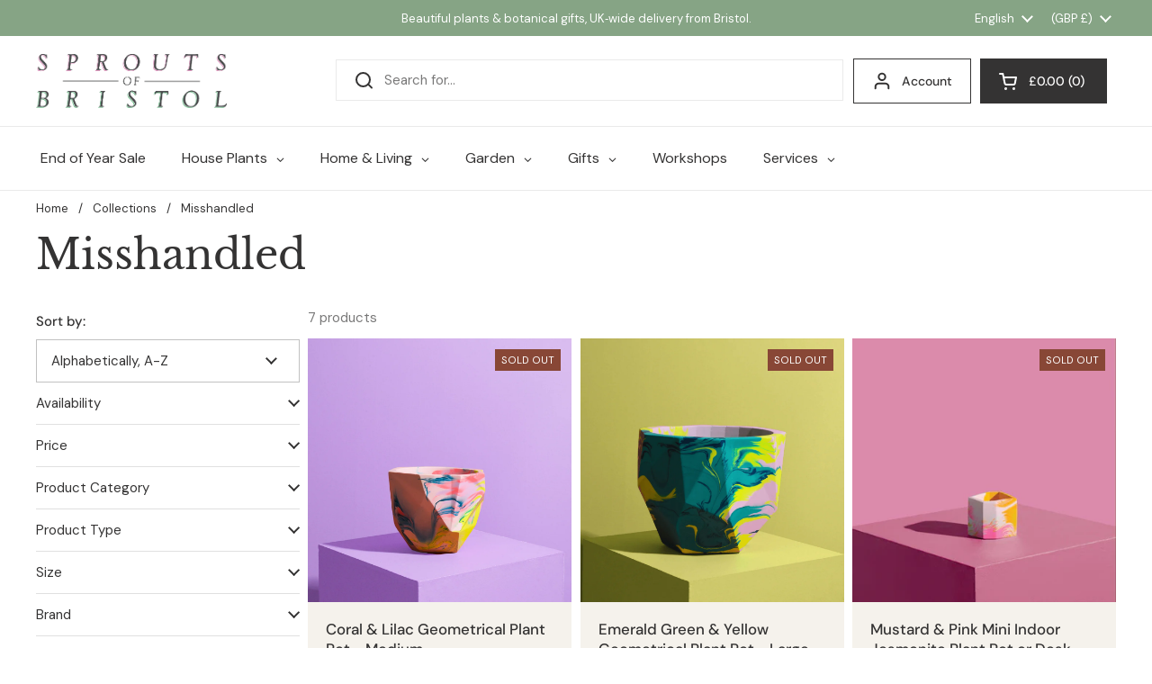

--- FILE ---
content_type: text/html; charset=utf-8
request_url: https://sproutsofbristol.co.uk/collections/vendors?q=Misshandled
body_size: 63526
content:
<!doctype html>
<html class="no-js" lang="en" dir="ltr">
<head>

	<meta charset="utf-8">
  <meta http-equiv="X-UA-Compatible" content="IE=edge,chrome=1">
  <meta name="viewport" content="width=device-width, initial-scale=1.0, height=device-height, minimum-scale=1.0"><link rel="shortcut icon" href="//sproutsofbristol.co.uk/cdn/shop/files/Fabicon.png?crop=center&height=48&v=1643904540&width=48" type="image/png" /><title>Misshandled &ndash; Sprouts of Bristol</title>

<meta property="og:site_name" content="Sprouts of Bristol">
<meta property="og:url" content="https://sproutsofbristol.co.uk/collections/vendors?q=misshandled">
<meta property="og:title" content="Misshandled">
<meta property="og:type" content="website">
<meta property="og:description" content="Award-winning independent plant shop based in Bristol. Discover houseplants, terrariums, handmade pots, and botanical gifts – all available online with UK-wide delivery. Beautifully packaged, sustainably sourced, and always full of character."><meta property="og:image" content="http://sproutsofbristol.co.uk/cdn/shop/files/IMG_6296.jpg?v=1752848184">
  <meta property="og:image:secure_url" content="https://sproutsofbristol.co.uk/cdn/shop/files/IMG_6296.jpg?v=1752848184">
  <meta property="og:image:width" content="2048">
  <meta property="og:image:height" content="1536"><meta name="twitter:card" content="summary_large_image">
<meta name="twitter:title" content="Misshandled">
<meta name="twitter:description" content="Award-winning independent plant shop based in Bristol. Discover houseplants, terrariums, handmade pots, and botanical gifts – all available online with UK-wide delivery. Beautifully packaged, sustainably sourced, and always full of character."><script type="application/ld+json">
  [
    {
      "@context": "https://schema.org",
      "@type": "WebSite",
      "name": "Sprouts of Bristol",
      "url": "https:\/\/sproutsofbristol.co.uk"
    },
    {
      "@context": "https://schema.org",
      "@type": "Organization",
      "name": "Sprouts of Bristol",
      "url": "https:\/\/sproutsofbristol.co.uk"
    }
  ]
</script>

<script type="application/ld+json">
{
  "@context": "http://schema.org",
  "@type": "BreadcrumbList",
  "itemListElement": [
    {
      "@type": "ListItem",
      "position": 1,
      "name": "Home",
      "item": "https://sproutsofbristol.co.uk"
    },{
        "@type": "ListItem",
        "position": 2,
        "name": "Misshandled",
        "item": "https://sproutsofbristol.co.uk/collections/vendors?q=Misshandled"
      }]
}
</script><link rel="canonical" href="https://sproutsofbristol.co.uk/collections/vendors?q=misshandled">

  <link rel="preconnect" href="https://cdn.shopify.com"><link rel="preconnect" href="https://fonts.shopifycdn.com" crossorigin><link href="//sproutsofbristol.co.uk/cdn/shop/t/36/assets/theme.css?v=69646378577744532091761407447" as="style" rel="preload"><link href="//sproutsofbristol.co.uk/cdn/shop/t/36/assets/section-header.css?v=51535540884003263151761407434" as="style" rel="preload"><link href="//sproutsofbristol.co.uk/cdn/shop/t/36/assets/component-product-item.css?v=126600967654690319611761407415" as="style" rel="preload"><link rel="preload" as="image" href="//sproutsofbristol.co.uk/cdn/shop/products/medium-coral-lilac-yellow-navy-geometrical-plant-pot-233591.jpg?v=1633127445&width=480" imagesrcset="//sproutsofbristol.co.uk/cdn/shop/products/medium-coral-lilac-yellow-navy-geometrical-plant-pot-233591.jpg?crop=center&height=240&v=1633127445&width=240 240w,//sproutsofbristol.co.uk/cdn/shop/products/medium-coral-lilac-yellow-navy-geometrical-plant-pot-233591.jpg?crop=center&height=360&v=1633127445&width=360 360w,//sproutsofbristol.co.uk/cdn/shop/products/medium-coral-lilac-yellow-navy-geometrical-plant-pot-233591.jpg?crop=center&height=420&v=1633127445&width=420 420w,//sproutsofbristol.co.uk/cdn/shop/products/medium-coral-lilac-yellow-navy-geometrical-plant-pot-233591.jpg?crop=center&height=480&v=1633127445&width=480 480w,//sproutsofbristol.co.uk/cdn/shop/products/medium-coral-lilac-yellow-navy-geometrical-plant-pot-233591.jpg?crop=center&height=640&v=1633127445&width=640 640w,//sproutsofbristol.co.uk/cdn/shop/products/medium-coral-lilac-yellow-navy-geometrical-plant-pot-233591.jpg?crop=center&height=840&v=1633127445&width=840 840w,//sproutsofbristol.co.uk/cdn/shop/products/medium-coral-lilac-yellow-navy-geometrical-plant-pot-233591.jpg?crop=center&height=1080&v=1633127445&width=1080 1080w" imagesizes="(max-width: 359px) calc(100vw - 30px), (max-width: 767px) calc((100vw - 50px) / 2)">
<link rel="preload" as="image" href="//sproutsofbristol.co.uk/cdn/shop/products/emerald-green-yellow-geometrical-plant-pot-large-834929.png?v=1643899014&width=480" imagesrcset="//sproutsofbristol.co.uk/cdn/shop/products/emerald-green-yellow-geometrical-plant-pot-large-834929.png?crop=center&height=240&v=1643899014&width=240 240w,//sproutsofbristol.co.uk/cdn/shop/products/emerald-green-yellow-geometrical-plant-pot-large-834929.png?crop=center&height=360&v=1643899014&width=360 360w,//sproutsofbristol.co.uk/cdn/shop/products/emerald-green-yellow-geometrical-plant-pot-large-834929.png?crop=center&height=420&v=1643899014&width=420 420w,//sproutsofbristol.co.uk/cdn/shop/products/emerald-green-yellow-geometrical-plant-pot-large-834929.png?crop=center&height=480&v=1643899014&width=480 480w,//sproutsofbristol.co.uk/cdn/shop/products/emerald-green-yellow-geometrical-plant-pot-large-834929.png?crop=center&height=640&v=1643899014&width=640 640w,//sproutsofbristol.co.uk/cdn/shop/products/emerald-green-yellow-geometrical-plant-pot-large-834929.png?crop=center&height=840&v=1643899014&width=840 840w,//sproutsofbristol.co.uk/cdn/shop/products/emerald-green-yellow-geometrical-plant-pot-large-834929.png?crop=center&height=1080&v=1643899014&width=1080 1080w" imagesizes="(max-width: 359px) calc(100vw - 30px), (max-width: 767px) calc((100vw - 50px) / 2)">

<link rel="preload" href="//sproutsofbristol.co.uk/cdn/fonts/libre_baskerville/librebaskerville_n4.2ec9ee517e3ce28d5f1e6c6e75efd8a97e59c189.woff2" as="font" type="font/woff2" crossorigin>
<link rel="preload" href="//sproutsofbristol.co.uk/cdn/fonts/dm_sans/dmsans_n4.ec80bd4dd7e1a334c969c265873491ae56018d72.woff2" as="font" type="font/woff2" crossorigin>
<style type="text/css">
@font-face {
  font-family: "Libre Baskerville";
  font-weight: 400;
  font-style: normal;
  font-display: swap;
  src: url("//sproutsofbristol.co.uk/cdn/fonts/libre_baskerville/librebaskerville_n4.2ec9ee517e3ce28d5f1e6c6e75efd8a97e59c189.woff2") format("woff2"),
       url("//sproutsofbristol.co.uk/cdn/fonts/libre_baskerville/librebaskerville_n4.323789551b85098885c8eccedfb1bd8f25f56007.woff") format("woff");
}
@font-face {
  font-family: "DM Sans";
  font-weight: 400;
  font-style: normal;
  font-display: swap;
  src: url("//sproutsofbristol.co.uk/cdn/fonts/dm_sans/dmsans_n4.ec80bd4dd7e1a334c969c265873491ae56018d72.woff2") format("woff2"),
       url("//sproutsofbristol.co.uk/cdn/fonts/dm_sans/dmsans_n4.87bdd914d8a61247b911147ae68e754d695c58a6.woff") format("woff");
}
@font-face {
  font-family: "DM Sans";
  font-weight: 500;
  font-style: normal;
  font-display: swap;
  src: url("//sproutsofbristol.co.uk/cdn/fonts/dm_sans/dmsans_n5.8a0f1984c77eb7186ceb87c4da2173ff65eb012e.woff2") format("woff2"),
       url("//sproutsofbristol.co.uk/cdn/fonts/dm_sans/dmsans_n5.9ad2e755a89e15b3d6c53259daad5fc9609888e6.woff") format("woff");
}
@font-face {
  font-family: "DM Sans";
  font-weight: 400;
  font-style: italic;
  font-display: swap;
  src: url("//sproutsofbristol.co.uk/cdn/fonts/dm_sans/dmsans_i4.b8fe05e69ee95d5a53155c346957d8cbf5081c1a.woff2") format("woff2"),
       url("//sproutsofbristol.co.uk/cdn/fonts/dm_sans/dmsans_i4.403fe28ee2ea63e142575c0aa47684d65f8c23a0.woff") format("woff");
}




</style>
<style type="text/css">

  :root {

    /* Direction */
    --direction:ltr;

    /* Font variables */

    --font-stack-headings: "Libre Baskerville", serif;
    --font-weight-headings: 400;
    --font-style-headings: normal;

    --font-stack-body: "DM Sans", sans-serif;
    --font-weight-body: 400;--font-weight-body-bold: 500;--font-style-body: normal;--font-weight-buttons: var(--font-weight-body-bold);--font-weight-menu: var(--font-weight-body-bold);--base-headings-size: 65;
    --base-headings-line: 1.4;
    --base-headings-spacing: 0.0em;
    --base-body-size: 15;
    --base-body-line: 1.5;
    --base-body-spacing: 0.0em;

    --base-menu-size: 14;

    /* Color variables */

    --color-background-header: #ffffff;
    --color-secondary-background-header: rgba(52, 51, 51, 0.08);
    --color-opacity-background-header: rgba(255, 255, 255, 0);
    --color-text-header: #343333;
    --color-foreground-header: #ffffff;
    --color-accent-header: #86a485;
    --color-foreground-accent-header: #000000;
    --color-borders-header: rgba(52, 51, 51, 0.1);

    --color-background-main: #ffffff;
    --color-secondary-background-main: rgba(52, 51, 51, 0.08);
    --color-third-background-main: rgba(52, 51, 51, 0.04);
    --color-fourth-background-main: rgba(52, 51, 51, 0.02);
    --color-opacity-background-main: rgba(255, 255, 255, 0);
    --color-text-main: #343333;
    --color-foreground-main: #ffffff;
    --color-secondary-text-main: rgba(52, 51, 51, 0.62);
    --color-accent-main: #548799;
    --color-foreground-accent-main: #ffffff;
    --color-borders-main: rgba(52, 51, 51, 0.15);

    --color-background-cards: #f5f2ec;
    --color-gradient-cards: ;
    --color-text-cards: #343333;
    --color-foreground-cards: #ffffff;
    --color-secondary-text-cards: rgba(52, 51, 51, 0.6);
    --color-accent-cards: #ac8880;
    --color-foreground-accent-cards: #ffffff;
    --color-borders-cards: #fff;

    --color-background-footer: #f5f2ec;
    --color-text-footer: #343333;
    --color-accent-footer: #86a485;
    --color-borders-footer: rgba(52, 51, 51, 0.15);

    --color-borders-forms-primary: rgba(52, 51, 51, 0.3);
    --color-borders-forms-secondary: rgba(52, 51, 51, 0.6);

    /* Borders */

    --border-width-cards: 0px;
    --border-radius-cards: 0px;
    --border-width-buttons: 1px;
    --border-radius-buttons: 0px;
    --border-width-forms: 1px;
    --border-radius-forms: 0px;

    /* Shadows */
    --shadow-x-cards: 0px;
    --shadow-y-cards: 0px;
    --shadow-blur-cards: 0px;
    --color-shadow-cards: rgba(0,0,0,0);
    --shadow-x-buttons: 0px;
    --shadow-y-buttons: 0px;
    --shadow-blur-buttons: 0px;
    --color-shadow-buttons: rgba(0,0,0,0);

    /* Layout */

    --grid-gap-original-base: 12px;
    --theme-max-width: 1360px;
    --container-vertical-space-base: 50px;
    --image-fit-padding: 0%;

  }
  

  .facets__summary, #main select, .sidebar select, .modal-content select {
    background-image: url('data:image/svg+xml;utf8,<svg width="13" height="8" fill="none" xmlns="http://www.w3.org/2000/svg"><path d="M1.414.086 7.9 6.57 6.485 7.985 0 1.5 1.414.086Z" fill="%23343333"/><path d="M12.985 1.515 6.5 8 5.085 6.586 11.571.101l1.414 1.414Z" fill="%23343333"/></svg>');
  }

  .card .star-rating__stars {
    background-image: url('data:image/svg+xml;utf8,<svg width="20" height="13" viewBox="0 0 14 13" fill="none" xmlns="http://www.w3.org/2000/svg"><path d="m7 0 1.572 4.837h5.085l-4.114 2.99 1.572 4.836L7 9.673l-4.114 2.99 1.571-4.837-4.114-2.99h5.085L7 0Z" stroke="%23343333" stroke-width="1"/></svg>');
  }
  .card .star-rating__stars-active {
    background-image: url('data:image/svg+xml;utf8,<svg width="20" height="13" viewBox="0 0 14 13" fill="none" xmlns="http://www.w3.org/2000/svg"><path d="m7 0 1.572 4.837h5.085l-4.114 2.99 1.572 4.836L7 9.673l-4.114 2.99 1.571-4.837-4.114-2.99h5.085L7 0Z" fill="%23343333" stroke-width="0"/></svg>');
  }

  .star-rating__stars {
    background-image: url('data:image/svg+xml;utf8,<svg width="20" height="13" viewBox="0 0 14 13" fill="none" xmlns="http://www.w3.org/2000/svg"><path d="m7 0 1.572 4.837h5.085l-4.114 2.99 1.572 4.836L7 9.673l-4.114 2.99 1.571-4.837-4.114-2.99h5.085L7 0Z" stroke="%23343333" stroke-width="1"/></svg>');
  }
  .star-rating__stars-active {
    background-image: url('data:image/svg+xml;utf8,<svg width="20" height="13" viewBox="0 0 14 13" fill="none" xmlns="http://www.w3.org/2000/svg"><path d="m7 0 1.572 4.837h5.085l-4.114 2.99 1.572 4.836L7 9.673l-4.114 2.99 1.571-4.837-4.114-2.99h5.085L7 0Z" fill="%23343333" stroke-width="0"/></svg>');
  }

  .product-item {}</style>

<style id="root-height">
  :root {
    --window-height: 100vh;
  }
</style>
<script type="text/javascript">
  window.KrownAssetLoader = {
    loadedScripts: new Set(),
    loadScript: function(url) {
      if (this.loadedScripts.has(url)) return;
      this.loadedScripts.add(url);
      const script = document.createElement('script');
      script.src = url;
      script.defer = true;
      document.head.appendChild(script);
    }
  };
</script><link href="//sproutsofbristol.co.uk/cdn/shop/t/36/assets/theme.css?v=69646378577744532091761407447" rel="stylesheet" type="text/css" media="all" />

	<script>window.performance && window.performance.mark && window.performance.mark('shopify.content_for_header.start');</script><meta name="google-site-verification" content="INNrvpIysX-9mlEBn1YdjK7tgeWzxseWTMg2C0JyaDA">
<meta id="shopify-digital-wallet" name="shopify-digital-wallet" content="/49027743905/digital_wallets/dialog">
<meta name="shopify-checkout-api-token" content="2533a0ee5d7202ddf3df1e359e6b2baf">
<meta id="in-context-paypal-metadata" data-shop-id="49027743905" data-venmo-supported="false" data-environment="production" data-locale="en_US" data-paypal-v4="true" data-currency="GBP">
<link rel="alternate" hreflang="x-default" href="https://sproutsofbristol.co.uk/collections/vendors?q=Misshandled">
<link rel="alternate" hreflang="en" href="https://sproutsofbristol.co.uk/collections/vendors?q=Misshandled">
<link rel="alternate" hreflang="es" href="https://sproutsofbristol.co.uk/es/collections/vendors?q=Misshandled">
<link rel="alternate" hreflang="de" href="https://sproutsofbristol.co.uk/de/collections/vendors?q=Misshandled">
<script async="async" src="/checkouts/internal/preloads.js?locale=en-GB"></script>
<link rel="preconnect" href="https://shop.app" crossorigin="anonymous">
<script async="async" src="https://shop.app/checkouts/internal/preloads.js?locale=en-GB&shop_id=49027743905" crossorigin="anonymous"></script>
<script id="apple-pay-shop-capabilities" type="application/json">{"shopId":49027743905,"countryCode":"GB","currencyCode":"GBP","merchantCapabilities":["supports3DS"],"merchantId":"gid:\/\/shopify\/Shop\/49027743905","merchantName":"Sprouts of Bristol","requiredBillingContactFields":["postalAddress","email","phone"],"requiredShippingContactFields":["postalAddress","email","phone"],"shippingType":"shipping","supportedNetworks":["visa","maestro","masterCard","amex","discover","elo"],"total":{"type":"pending","label":"Sprouts of Bristol","amount":"1.00"},"shopifyPaymentsEnabled":true,"supportsSubscriptions":true}</script>
<script id="shopify-features" type="application/json">{"accessToken":"2533a0ee5d7202ddf3df1e359e6b2baf","betas":["rich-media-storefront-analytics"],"domain":"sproutsofbristol.co.uk","predictiveSearch":true,"shopId":49027743905,"locale":"en"}</script>
<script>var Shopify = Shopify || {};
Shopify.shop = "sprout-of-bristol.myshopify.com";
Shopify.locale = "en";
Shopify.currency = {"active":"GBP","rate":"1.0"};
Shopify.country = "GB";
Shopify.theme = {"name":"Updated copy of SEO Updated website 18\/07\/2025","id":182129426813,"schema_name":"Local","schema_version":"3.1.1","theme_store_id":1651,"role":"main"};
Shopify.theme.handle = "null";
Shopify.theme.style = {"id":null,"handle":null};
Shopify.cdnHost = "sproutsofbristol.co.uk/cdn";
Shopify.routes = Shopify.routes || {};
Shopify.routes.root = "/";</script>
<script type="module">!function(o){(o.Shopify=o.Shopify||{}).modules=!0}(window);</script>
<script>!function(o){function n(){var o=[];function n(){o.push(Array.prototype.slice.apply(arguments))}return n.q=o,n}var t=o.Shopify=o.Shopify||{};t.loadFeatures=n(),t.autoloadFeatures=n()}(window);</script>
<script>
  window.ShopifyPay = window.ShopifyPay || {};
  window.ShopifyPay.apiHost = "shop.app\/pay";
  window.ShopifyPay.redirectState = null;
</script>
<script id="shop-js-analytics" type="application/json">{"pageType":"collection"}</script>
<script defer="defer" async type="module" src="//sproutsofbristol.co.uk/cdn/shopifycloud/shop-js/modules/v2/client.init-shop-cart-sync_BT-GjEfc.en.esm.js"></script>
<script defer="defer" async type="module" src="//sproutsofbristol.co.uk/cdn/shopifycloud/shop-js/modules/v2/chunk.common_D58fp_Oc.esm.js"></script>
<script defer="defer" async type="module" src="//sproutsofbristol.co.uk/cdn/shopifycloud/shop-js/modules/v2/chunk.modal_xMitdFEc.esm.js"></script>
<script type="module">
  await import("//sproutsofbristol.co.uk/cdn/shopifycloud/shop-js/modules/v2/client.init-shop-cart-sync_BT-GjEfc.en.esm.js");
await import("//sproutsofbristol.co.uk/cdn/shopifycloud/shop-js/modules/v2/chunk.common_D58fp_Oc.esm.js");
await import("//sproutsofbristol.co.uk/cdn/shopifycloud/shop-js/modules/v2/chunk.modal_xMitdFEc.esm.js");

  window.Shopify.SignInWithShop?.initShopCartSync?.({"fedCMEnabled":true,"windoidEnabled":true});

</script>
<script>
  window.Shopify = window.Shopify || {};
  if (!window.Shopify.featureAssets) window.Shopify.featureAssets = {};
  window.Shopify.featureAssets['shop-js'] = {"shop-cart-sync":["modules/v2/client.shop-cart-sync_DZOKe7Ll.en.esm.js","modules/v2/chunk.common_D58fp_Oc.esm.js","modules/v2/chunk.modal_xMitdFEc.esm.js"],"init-fed-cm":["modules/v2/client.init-fed-cm_B6oLuCjv.en.esm.js","modules/v2/chunk.common_D58fp_Oc.esm.js","modules/v2/chunk.modal_xMitdFEc.esm.js"],"shop-cash-offers":["modules/v2/client.shop-cash-offers_D2sdYoxE.en.esm.js","modules/v2/chunk.common_D58fp_Oc.esm.js","modules/v2/chunk.modal_xMitdFEc.esm.js"],"shop-login-button":["modules/v2/client.shop-login-button_QeVjl5Y3.en.esm.js","modules/v2/chunk.common_D58fp_Oc.esm.js","modules/v2/chunk.modal_xMitdFEc.esm.js"],"pay-button":["modules/v2/client.pay-button_DXTOsIq6.en.esm.js","modules/v2/chunk.common_D58fp_Oc.esm.js","modules/v2/chunk.modal_xMitdFEc.esm.js"],"shop-button":["modules/v2/client.shop-button_DQZHx9pm.en.esm.js","modules/v2/chunk.common_D58fp_Oc.esm.js","modules/v2/chunk.modal_xMitdFEc.esm.js"],"avatar":["modules/v2/client.avatar_BTnouDA3.en.esm.js"],"init-windoid":["modules/v2/client.init-windoid_CR1B-cfM.en.esm.js","modules/v2/chunk.common_D58fp_Oc.esm.js","modules/v2/chunk.modal_xMitdFEc.esm.js"],"init-shop-for-new-customer-accounts":["modules/v2/client.init-shop-for-new-customer-accounts_C_vY_xzh.en.esm.js","modules/v2/client.shop-login-button_QeVjl5Y3.en.esm.js","modules/v2/chunk.common_D58fp_Oc.esm.js","modules/v2/chunk.modal_xMitdFEc.esm.js"],"init-shop-email-lookup-coordinator":["modules/v2/client.init-shop-email-lookup-coordinator_BI7n9ZSv.en.esm.js","modules/v2/chunk.common_D58fp_Oc.esm.js","modules/v2/chunk.modal_xMitdFEc.esm.js"],"init-shop-cart-sync":["modules/v2/client.init-shop-cart-sync_BT-GjEfc.en.esm.js","modules/v2/chunk.common_D58fp_Oc.esm.js","modules/v2/chunk.modal_xMitdFEc.esm.js"],"shop-toast-manager":["modules/v2/client.shop-toast-manager_DiYdP3xc.en.esm.js","modules/v2/chunk.common_D58fp_Oc.esm.js","modules/v2/chunk.modal_xMitdFEc.esm.js"],"init-customer-accounts":["modules/v2/client.init-customer-accounts_D9ZNqS-Q.en.esm.js","modules/v2/client.shop-login-button_QeVjl5Y3.en.esm.js","modules/v2/chunk.common_D58fp_Oc.esm.js","modules/v2/chunk.modal_xMitdFEc.esm.js"],"init-customer-accounts-sign-up":["modules/v2/client.init-customer-accounts-sign-up_iGw4briv.en.esm.js","modules/v2/client.shop-login-button_QeVjl5Y3.en.esm.js","modules/v2/chunk.common_D58fp_Oc.esm.js","modules/v2/chunk.modal_xMitdFEc.esm.js"],"shop-follow-button":["modules/v2/client.shop-follow-button_CqMgW2wH.en.esm.js","modules/v2/chunk.common_D58fp_Oc.esm.js","modules/v2/chunk.modal_xMitdFEc.esm.js"],"checkout-modal":["modules/v2/client.checkout-modal_xHeaAweL.en.esm.js","modules/v2/chunk.common_D58fp_Oc.esm.js","modules/v2/chunk.modal_xMitdFEc.esm.js"],"shop-login":["modules/v2/client.shop-login_D91U-Q7h.en.esm.js","modules/v2/chunk.common_D58fp_Oc.esm.js","modules/v2/chunk.modal_xMitdFEc.esm.js"],"lead-capture":["modules/v2/client.lead-capture_BJmE1dJe.en.esm.js","modules/v2/chunk.common_D58fp_Oc.esm.js","modules/v2/chunk.modal_xMitdFEc.esm.js"],"payment-terms":["modules/v2/client.payment-terms_Ci9AEqFq.en.esm.js","modules/v2/chunk.common_D58fp_Oc.esm.js","modules/v2/chunk.modal_xMitdFEc.esm.js"]};
</script>
<script>(function() {
  var isLoaded = false;
  function asyncLoad() {
    if (isLoaded) return;
    isLoaded = true;
    var urls = ["https:\/\/image-optimizer.salessquad.co.uk\/scripts\/tiny_img_not_found_notifier_39217bede2b6bed296fe4b2de3a39c7e.js?shop=sprout-of-bristol.myshopify.com","\/\/cdn.shopify.com\/proxy\/5696f17a7881cb0e2b300de325848c71b2097f2818814775e34265f8c720e6fe\/api.goaffpro.com\/loader.js?shop=sprout-of-bristol.myshopify.com\u0026sp-cache-control=cHVibGljLCBtYXgtYWdlPTkwMA","\/\/cdn.shopify.com\/proxy\/407ed8a46bb3fcdd5d215253802eccc7b49319f1980fb836b5c12bc8546a7efd\/contact.gorgias.help\/api\/contact-forms\/replace-mailto-script.js?t=1712924882542\u0026shopName=sprout-of-bristol\u0026shop=sprout-of-bristol.myshopify.com\u0026sp-cache-control=cHVibGljLCBtYXgtYWdlPTkwMA"];
    for (var i = 0; i < urls.length; i++) {
      var s = document.createElement('script');
      s.type = 'text/javascript';
      s.async = true;
      s.src = urls[i];
      var x = document.getElementsByTagName('script')[0];
      x.parentNode.insertBefore(s, x);
    }
  };
  if(window.attachEvent) {
    window.attachEvent('onload', asyncLoad);
  } else {
    window.addEventListener('load', asyncLoad, false);
  }
})();</script>
<script id="__st">var __st={"a":49027743905,"offset":0,"reqid":"601803c7-dde4-4c0c-bd28-f92963395127-1769037165","pageurl":"sproutsofbristol.co.uk\/collections\/vendors?q=Misshandled","u":"3e1139d2bc7b","p":"vendors"};</script>
<script>window.ShopifyPaypalV4VisibilityTracking = true;</script>
<script id="captcha-bootstrap">!function(){'use strict';const t='contact',e='account',n='new_comment',o=[[t,t],['blogs',n],['comments',n],[t,'customer']],c=[[e,'customer_login'],[e,'guest_login'],[e,'recover_customer_password'],[e,'create_customer']],r=t=>t.map((([t,e])=>`form[action*='/${t}']:not([data-nocaptcha='true']) input[name='form_type'][value='${e}']`)).join(','),a=t=>()=>t?[...document.querySelectorAll(t)].map((t=>t.form)):[];function s(){const t=[...o],e=r(t);return a(e)}const i='password',u='form_key',d=['recaptcha-v3-token','g-recaptcha-response','h-captcha-response',i],f=()=>{try{return window.sessionStorage}catch{return}},m='__shopify_v',_=t=>t.elements[u];function p(t,e,n=!1){try{const o=window.sessionStorage,c=JSON.parse(o.getItem(e)),{data:r}=function(t){const{data:e,action:n}=t;return t[m]||n?{data:e,action:n}:{data:t,action:n}}(c);for(const[e,n]of Object.entries(r))t.elements[e]&&(t.elements[e].value=n);n&&o.removeItem(e)}catch(o){console.error('form repopulation failed',{error:o})}}const l='form_type',E='cptcha';function T(t){t.dataset[E]=!0}const w=window,h=w.document,L='Shopify',v='ce_forms',y='captcha';let A=!1;((t,e)=>{const n=(g='f06e6c50-85a8-45c8-87d0-21a2b65856fe',I='https://cdn.shopify.com/shopifycloud/storefront-forms-hcaptcha/ce_storefront_forms_captcha_hcaptcha.v1.5.2.iife.js',D={infoText:'Protected by hCaptcha',privacyText:'Privacy',termsText:'Terms'},(t,e,n)=>{const o=w[L][v],c=o.bindForm;if(c)return c(t,g,e,D).then(n);var r;o.q.push([[t,g,e,D],n]),r=I,A||(h.body.append(Object.assign(h.createElement('script'),{id:'captcha-provider',async:!0,src:r})),A=!0)});var g,I,D;w[L]=w[L]||{},w[L][v]=w[L][v]||{},w[L][v].q=[],w[L][y]=w[L][y]||{},w[L][y].protect=function(t,e){n(t,void 0,e),T(t)},Object.freeze(w[L][y]),function(t,e,n,w,h,L){const[v,y,A,g]=function(t,e,n){const i=e?o:[],u=t?c:[],d=[...i,...u],f=r(d),m=r(i),_=r(d.filter((([t,e])=>n.includes(e))));return[a(f),a(m),a(_),s()]}(w,h,L),I=t=>{const e=t.target;return e instanceof HTMLFormElement?e:e&&e.form},D=t=>v().includes(t);t.addEventListener('submit',(t=>{const e=I(t);if(!e)return;const n=D(e)&&!e.dataset.hcaptchaBound&&!e.dataset.recaptchaBound,o=_(e),c=g().includes(e)&&(!o||!o.value);(n||c)&&t.preventDefault(),c&&!n&&(function(t){try{if(!f())return;!function(t){const e=f();if(!e)return;const n=_(t);if(!n)return;const o=n.value;o&&e.removeItem(o)}(t);const e=Array.from(Array(32),(()=>Math.random().toString(36)[2])).join('');!function(t,e){_(t)||t.append(Object.assign(document.createElement('input'),{type:'hidden',name:u})),t.elements[u].value=e}(t,e),function(t,e){const n=f();if(!n)return;const o=[...t.querySelectorAll(`input[type='${i}']`)].map((({name:t})=>t)),c=[...d,...o],r={};for(const[a,s]of new FormData(t).entries())c.includes(a)||(r[a]=s);n.setItem(e,JSON.stringify({[m]:1,action:t.action,data:r}))}(t,e)}catch(e){console.error('failed to persist form',e)}}(e),e.submit())}));const S=(t,e)=>{t&&!t.dataset[E]&&(n(t,e.some((e=>e===t))),T(t))};for(const o of['focusin','change'])t.addEventListener(o,(t=>{const e=I(t);D(e)&&S(e,y())}));const B=e.get('form_key'),M=e.get(l),P=B&&M;t.addEventListener('DOMContentLoaded',(()=>{const t=y();if(P)for(const e of t)e.elements[l].value===M&&p(e,B);[...new Set([...A(),...v().filter((t=>'true'===t.dataset.shopifyCaptcha))])].forEach((e=>S(e,t)))}))}(h,new URLSearchParams(w.location.search),n,t,e,['guest_login'])})(!0,!0)}();</script>
<script integrity="sha256-4kQ18oKyAcykRKYeNunJcIwy7WH5gtpwJnB7kiuLZ1E=" data-source-attribution="shopify.loadfeatures" defer="defer" src="//sproutsofbristol.co.uk/cdn/shopifycloud/storefront/assets/storefront/load_feature-a0a9edcb.js" crossorigin="anonymous"></script>
<script crossorigin="anonymous" defer="defer" src="//sproutsofbristol.co.uk/cdn/shopifycloud/storefront/assets/shopify_pay/storefront-65b4c6d7.js?v=20250812"></script>
<script data-source-attribution="shopify.dynamic_checkout.dynamic.init">var Shopify=Shopify||{};Shopify.PaymentButton=Shopify.PaymentButton||{isStorefrontPortableWallets:!0,init:function(){window.Shopify.PaymentButton.init=function(){};var t=document.createElement("script");t.src="https://sproutsofbristol.co.uk/cdn/shopifycloud/portable-wallets/latest/portable-wallets.en.js",t.type="module",document.head.appendChild(t)}};
</script>
<script data-source-attribution="shopify.dynamic_checkout.buyer_consent">
  function portableWalletsHideBuyerConsent(e){var t=document.getElementById("shopify-buyer-consent"),n=document.getElementById("shopify-subscription-policy-button");t&&n&&(t.classList.add("hidden"),t.setAttribute("aria-hidden","true"),n.removeEventListener("click",e))}function portableWalletsShowBuyerConsent(e){var t=document.getElementById("shopify-buyer-consent"),n=document.getElementById("shopify-subscription-policy-button");t&&n&&(t.classList.remove("hidden"),t.removeAttribute("aria-hidden"),n.addEventListener("click",e))}window.Shopify?.PaymentButton&&(window.Shopify.PaymentButton.hideBuyerConsent=portableWalletsHideBuyerConsent,window.Shopify.PaymentButton.showBuyerConsent=portableWalletsShowBuyerConsent);
</script>
<script data-source-attribution="shopify.dynamic_checkout.cart.bootstrap">document.addEventListener("DOMContentLoaded",(function(){function t(){return document.querySelector("shopify-accelerated-checkout-cart, shopify-accelerated-checkout")}if(t())Shopify.PaymentButton.init();else{new MutationObserver((function(e,n){t()&&(Shopify.PaymentButton.init(),n.disconnect())})).observe(document.body,{childList:!0,subtree:!0})}}));
</script>
<script id='scb4127' type='text/javascript' async='' src='https://sproutsofbristol.co.uk/cdn/shopifycloud/privacy-banner/storefront-banner.js'></script><link id="shopify-accelerated-checkout-styles" rel="stylesheet" media="screen" href="https://sproutsofbristol.co.uk/cdn/shopifycloud/portable-wallets/latest/accelerated-checkout-backwards-compat.css" crossorigin="anonymous">
<style id="shopify-accelerated-checkout-cart">
        #shopify-buyer-consent {
  margin-top: 1em;
  display: inline-block;
  width: 100%;
}

#shopify-buyer-consent.hidden {
  display: none;
}

#shopify-subscription-policy-button {
  background: none;
  border: none;
  padding: 0;
  text-decoration: underline;
  font-size: inherit;
  cursor: pointer;
}

#shopify-subscription-policy-button::before {
  box-shadow: none;
}

      </style>

<script>window.performance && window.performance.mark && window.performance.mark('shopify.content_for_header.end');</script>

  <script>
    const rbi = [];
    const ribSetSize = (img) => {
      if ( img.offsetWidth / img.dataset.ratio < img.offsetHeight ) {
        img.setAttribute('sizes', `${Math.ceil(img.offsetHeight * img.dataset.ratio)}px`);
      } else {
        img.setAttribute('sizes', `${Math.ceil(img.offsetWidth)}px`);
      }
    }
    const debounce = (fn, wait) => {
      let t;
      return (...args) => {
        clearTimeout(t);
        t = setTimeout(() => fn.apply(this, args), wait);
      };
    }
    window.KEYCODES = {
      TAB: 9,
      ESC: 27,
      DOWN: 40,
      RIGHT: 39,
      UP: 38,
      LEFT: 37,
      RETURN: 13
    };
    window.addEventListener('resize', debounce(()=>{
      for ( let img of rbi ) {
        ribSetSize(img);
      }
    }, 250));
  </script><noscript>
    <link rel="stylesheet" href="//sproutsofbristol.co.uk/cdn/shop/t/36/assets/theme-noscript.css?v=42099867224588620941761407446">
  </noscript>

<!-- BEGIN app block: shopify://apps/judge-me-reviews/blocks/judgeme_core/61ccd3b1-a9f2-4160-9fe9-4fec8413e5d8 --><!-- Start of Judge.me Core -->






<link rel="dns-prefetch" href="https://cdnwidget.judge.me">
<link rel="dns-prefetch" href="https://cdn.judge.me">
<link rel="dns-prefetch" href="https://cdn1.judge.me">
<link rel="dns-prefetch" href="https://api.judge.me">

<script data-cfasync='false' class='jdgm-settings-script'>window.jdgmSettings={"pagination":5,"disable_web_reviews":false,"badge_no_review_text":"No reviews","badge_n_reviews_text":"{{ n }} review/reviews","badge_star_color":"#343333","hide_badge_preview_if_no_reviews":true,"badge_hide_text":false,"enforce_center_preview_badge":false,"widget_title":"Customer Reviews","widget_open_form_text":"Write a review","widget_close_form_text":"Cancel review","widget_refresh_page_text":"Refresh page","widget_summary_text":"Based on {{ number_of_reviews }} review/reviews","widget_no_review_text":"Be the first to write a review","widget_name_field_text":"Display name","widget_verified_name_field_text":"Verified Name (public)","widget_name_placeholder_text":"Display name","widget_required_field_error_text":"This field is required.","widget_email_field_text":"Email address","widget_verified_email_field_text":"Verified Email (private, can not be edited)","widget_email_placeholder_text":"Your email address","widget_email_field_error_text":"Please enter a valid email address.","widget_rating_field_text":"Rating","widget_review_title_field_text":"Review Title","widget_review_title_placeholder_text":"Give your review a title","widget_review_body_field_text":"Review content","widget_review_body_placeholder_text":"Start writing here...","widget_pictures_field_text":"Picture/Video (optional)","widget_submit_review_text":"Submit Review","widget_submit_verified_review_text":"Submit Verified Review","widget_submit_success_msg_with_auto_publish":"Thank you! Please refresh the page in a few moments to see your review. You can remove or edit your review by logging into \u003ca href='https://judge.me/login' target='_blank' rel='nofollow noopener'\u003eJudge.me\u003c/a\u003e","widget_submit_success_msg_no_auto_publish":"Thank you! Your review will be published as soon as it is approved by the shop admin. You can remove or edit your review by logging into \u003ca href='https://judge.me/login' target='_blank' rel='nofollow noopener'\u003eJudge.me\u003c/a\u003e","widget_show_default_reviews_out_of_total_text":"Showing {{ n_reviews_shown }} out of {{ n_reviews }} reviews.","widget_show_all_link_text":"Show all","widget_show_less_link_text":"Show less","widget_author_said_text":"{{ reviewer_name }} said:","widget_days_text":"{{ n }} days ago","widget_weeks_text":"{{ n }} week/weeks ago","widget_months_text":"{{ n }} month/months ago","widget_years_text":"{{ n }} year/years ago","widget_yesterday_text":"Yesterday","widget_today_text":"Today","widget_replied_text":"\u003e\u003e {{ shop_name }} replied:","widget_read_more_text":"Read more","widget_reviewer_name_as_initial":"last_initial","widget_rating_filter_color":"#548799","widget_rating_filter_see_all_text":"See all reviews","widget_sorting_most_recent_text":"Most Recent","widget_sorting_highest_rating_text":"Highest Rating","widget_sorting_lowest_rating_text":"Lowest Rating","widget_sorting_with_pictures_text":"Only Pictures","widget_sorting_most_helpful_text":"Most Helpful","widget_open_question_form_text":"Ask a question","widget_reviews_subtab_text":"Reviews","widget_questions_subtab_text":"Questions","widget_question_label_text":"Question","widget_answer_label_text":"Answer","widget_question_placeholder_text":"Write your question here","widget_submit_question_text":"Submit Question","widget_question_submit_success_text":"Thank you for your question! We will notify you once it gets answered.","widget_star_color":"#343333","verified_badge_text":"Verified","verified_badge_bg_color":"#86A485","verified_badge_text_color":"","verified_badge_placement":"left-of-reviewer-name","widget_review_max_height":"","widget_hide_border":false,"widget_social_share":false,"widget_thumb":false,"widget_review_location_show":false,"widget_location_format":"","all_reviews_include_out_of_store_products":true,"all_reviews_out_of_store_text":"(out of store)","all_reviews_pagination":100,"all_reviews_product_name_prefix_text":"about","enable_review_pictures":true,"enable_question_anwser":false,"widget_theme":"leex","review_date_format":"dd/mm/yyyy","default_sort_method":"highest-rating","widget_product_reviews_subtab_text":"Product Reviews","widget_shop_reviews_subtab_text":"Shop Reviews","widget_other_products_reviews_text":"Reviews for other products","widget_store_reviews_subtab_text":"Store reviews","widget_no_store_reviews_text":"This store hasn't received any reviews yet","widget_web_restriction_product_reviews_text":"This product hasn't received any reviews yet","widget_no_items_text":"No items found","widget_show_more_text":"Show more","widget_write_a_store_review_text":"Write a Store Review","widget_other_languages_heading":"Reviews in Other Languages","widget_translate_review_text":"Translate review to {{ language }}","widget_translating_review_text":"Translating...","widget_show_original_translation_text":"Show original ({{ language }})","widget_translate_review_failed_text":"Review couldn't be translated.","widget_translate_review_retry_text":"Retry","widget_translate_review_try_again_later_text":"Try again later","show_product_url_for_grouped_product":false,"widget_sorting_pictures_first_text":"Pictures First","show_pictures_on_all_rev_page_mobile":true,"show_pictures_on_all_rev_page_desktop":true,"floating_tab_hide_mobile_install_preference":true,"floating_tab_button_name":"★ Reviews","floating_tab_title":"Let customers speak for us","floating_tab_button_color":"#FFFFFF","floating_tab_button_background_color":"#333232","floating_tab_url":"","floating_tab_url_enabled":false,"floating_tab_tab_style":"stars","all_reviews_text_badge_text":"Customers rate us {{ shop.metafields.judgeme.all_reviews_rating | round: 1 }}/5 based on {{ shop.metafields.judgeme.all_reviews_count }} reviews.","all_reviews_text_badge_text_branded_style":"{{ shop.metafields.judgeme.all_reviews_rating | round: 1 }} out of 5 stars based on {{ shop.metafields.judgeme.all_reviews_count }} reviews","is_all_reviews_text_badge_a_link":false,"show_stars_for_all_reviews_text_badge":false,"all_reviews_text_badge_url":"","all_reviews_text_style":"branded","all_reviews_text_color_style":"judgeme_brand_color","all_reviews_text_color":"#108474","all_reviews_text_show_jm_brand":true,"featured_carousel_show_header":true,"featured_carousel_title":"Join Thousands of Happy Sprouts Customers","testimonials_carousel_title":"Customers are saying","videos_carousel_title":"Real customer stories","cards_carousel_title":"Customers are saying","featured_carousel_count_text":"Based on {{ n }} reviews","featured_carousel_add_link_to_all_reviews_page":true,"featured_carousel_url":"/pages/customer-reviews","featured_carousel_show_images":true,"featured_carousel_autoslide_interval":5,"featured_carousel_arrows_on_the_sides":true,"featured_carousel_height":250,"featured_carousel_width":80,"featured_carousel_image_size":0,"featured_carousel_image_height":250,"featured_carousel_arrow_color":"#eeeeee","verified_count_badge_style":"branded","verified_count_badge_orientation":"horizontal","verified_count_badge_color_style":"judgeme_brand_color","verified_count_badge_color":"#108474","is_verified_count_badge_a_link":false,"verified_count_badge_url":"","verified_count_badge_show_jm_brand":true,"widget_rating_preset_default":5,"widget_first_sub_tab":"product-reviews","widget_show_histogram":true,"widget_histogram_use_custom_color":true,"widget_pagination_use_custom_color":true,"widget_star_use_custom_color":false,"widget_verified_badge_use_custom_color":false,"widget_write_review_use_custom_color":false,"picture_reminder_submit_button":"Upload Pictures","enable_review_videos":false,"mute_video_by_default":false,"widget_sorting_videos_first_text":"Videos First","widget_review_pending_text":"Pending","featured_carousel_items_for_large_screen":5,"social_share_options_order":"Facebook,Twitter","remove_microdata_snippet":true,"disable_json_ld":false,"enable_json_ld_products":false,"preview_badge_show_question_text":false,"preview_badge_no_question_text":"No questions","preview_badge_n_question_text":"{{ number_of_questions }} question/questions","qa_badge_show_icon":false,"qa_badge_position":"same-row","remove_judgeme_branding":true,"widget_add_search_bar":false,"widget_search_bar_placeholder":"Search","widget_sorting_verified_only_text":"Verified only","featured_carousel_theme":"gallery","featured_carousel_show_rating":true,"featured_carousel_show_title":false,"featured_carousel_show_body":true,"featured_carousel_show_date":false,"featured_carousel_show_reviewer":true,"featured_carousel_show_product":true,"featured_carousel_header_background_color":"#108474","featured_carousel_header_text_color":"#ffffff","featured_carousel_name_product_separator":"reviewed","featured_carousel_full_star_background":"#108474","featured_carousel_empty_star_background":"#dadada","featured_carousel_vertical_theme_background":"#f9fafb","featured_carousel_verified_badge_enable":true,"featured_carousel_verified_badge_color":"#108474","featured_carousel_border_style":"square","featured_carousel_review_line_length_limit":3,"featured_carousel_more_reviews_button_text":"Check Out More Reviews","featured_carousel_view_product_button_text":"View product","all_reviews_page_load_reviews_on":"scroll","all_reviews_page_load_more_text":"Load More Reviews","disable_fb_tab_reviews":false,"enable_ajax_cdn_cache":false,"widget_advanced_speed_features":5,"widget_public_name_text":"displayed publicly like","default_reviewer_name":"John Smith","default_reviewer_name_has_non_latin":true,"widget_reviewer_anonymous":"Anonymous","medals_widget_title":"Judge.me Review Medals","medals_widget_background_color":"#FFFFFF","medals_widget_position":"footer_all_pages","medals_widget_border_color":"#f9fafb","medals_widget_verified_text_position":"left","medals_widget_use_monochromatic_version":true,"medals_widget_elements_color":"#333232","show_reviewer_avatar":false,"widget_invalid_yt_video_url_error_text":"Not a YouTube video URL","widget_max_length_field_error_text":"Please enter no more than {0} characters.","widget_show_country_flag":false,"widget_show_collected_via_shop_app":true,"widget_verified_by_shop_badge_style":"light","widget_verified_by_shop_text":"Verified by Shop","widget_show_photo_gallery":true,"widget_load_with_code_splitting":true,"widget_ugc_install_preference":false,"widget_ugc_title":"Made by us, Shared by you","widget_ugc_subtitle":"Tag us to see your picture featured in our page","widget_ugc_arrows_color":"#ffffff","widget_ugc_primary_button_text":"Buy Now","widget_ugc_primary_button_background_color":"#108474","widget_ugc_primary_button_text_color":"#ffffff","widget_ugc_primary_button_border_width":"0","widget_ugc_primary_button_border_style":"none","widget_ugc_primary_button_border_color":"#108474","widget_ugc_primary_button_border_radius":"25","widget_ugc_secondary_button_text":"Load More","widget_ugc_secondary_button_background_color":"#ffffff","widget_ugc_secondary_button_text_color":"#108474","widget_ugc_secondary_button_border_width":"2","widget_ugc_secondary_button_border_style":"solid","widget_ugc_secondary_button_border_color":"#108474","widget_ugc_secondary_button_border_radius":"25","widget_ugc_reviews_button_text":"View Reviews","widget_ugc_reviews_button_background_color":"#ffffff","widget_ugc_reviews_button_text_color":"#108474","widget_ugc_reviews_button_border_width":"2","widget_ugc_reviews_button_border_style":"solid","widget_ugc_reviews_button_border_color":"#108474","widget_ugc_reviews_button_border_radius":"25","widget_ugc_reviews_button_link_to":"judgeme-reviews-page","widget_ugc_show_post_date":true,"widget_ugc_max_width":"800","widget_rating_metafield_value_type":true,"widget_primary_color":"#343333","widget_enable_secondary_color":true,"widget_secondary_color":"#F5F2EC","widget_summary_average_rating_text":"{{ average_rating }} out of 5","widget_media_grid_title":"Customer photos \u0026 videos","widget_media_grid_see_more_text":"See more","widget_round_style":false,"widget_show_product_medals":true,"widget_verified_by_judgeme_text":"Verified by Judge.me","widget_show_store_medals":true,"widget_verified_by_judgeme_text_in_store_medals":"Verified by Judge.me","widget_media_field_exceed_quantity_message":"Sorry, we can only accept {{ max_media }} for one review.","widget_media_field_exceed_limit_message":"{{ file_name }} is too large, please select a {{ media_type }} less than {{ size_limit }}MB.","widget_review_submitted_text":"Review Submitted!","widget_question_submitted_text":"Question Submitted!","widget_close_form_text_question":"Cancel","widget_write_your_answer_here_text":"Write your answer here","widget_enabled_branded_link":true,"widget_show_collected_by_judgeme":false,"widget_reviewer_name_color":"#343333","widget_write_review_text_color":"","widget_write_review_bg_color":"#AC8880","widget_collected_by_judgeme_text":"collected by Judge.me","widget_pagination_type":"load_more","widget_load_more_text":"Load More","widget_load_more_color":"#343333","widget_full_review_text":"Full Review","widget_read_more_reviews_text":"Read More Reviews","widget_read_questions_text":"Read Questions","widget_questions_and_answers_text":"Questions \u0026 Answers","widget_verified_by_text":"Verified by","widget_verified_text":"Verified","widget_number_of_reviews_text":"{{ number_of_reviews }} reviews","widget_back_button_text":"Back","widget_next_button_text":"Next","widget_custom_forms_filter_button":"Filters","custom_forms_style":"horizontal","widget_show_review_information":false,"how_reviews_are_collected":"How reviews are collected?","widget_show_review_keywords":true,"widget_gdpr_statement":"How we use your data: We'll only contact you about the review you left, and only if necessary. By submitting your review, you agree to Judge.me's \u003ca href='https://judge.me/terms' target='_blank' rel='nofollow noopener'\u003eterms\u003c/a\u003e, \u003ca href='https://judge.me/privacy' target='_blank' rel='nofollow noopener'\u003eprivacy\u003c/a\u003e and \u003ca href='https://judge.me/content-policy' target='_blank' rel='nofollow noopener'\u003econtent\u003c/a\u003e policies.","widget_multilingual_sorting_enabled":false,"widget_translate_review_content_enabled":false,"widget_translate_review_content_method":"manual","popup_widget_review_selection":"automatically_with_pictures","popup_widget_round_border_style":true,"popup_widget_show_title":true,"popup_widget_show_body":true,"popup_widget_show_reviewer":false,"popup_widget_show_product":true,"popup_widget_show_pictures":true,"popup_widget_use_review_picture":true,"popup_widget_show_on_home_page":true,"popup_widget_show_on_product_page":true,"popup_widget_show_on_collection_page":true,"popup_widget_show_on_cart_page":true,"popup_widget_position":"bottom_left","popup_widget_first_review_delay":5,"popup_widget_duration":5,"popup_widget_interval":5,"popup_widget_review_count":5,"popup_widget_hide_on_mobile":true,"review_snippet_widget_round_border_style":false,"review_snippet_widget_card_color":"#FFFFFF","review_snippet_widget_slider_arrows_background_color":"#FFFFFF","review_snippet_widget_slider_arrows_color":"#000000","review_snippet_widget_star_color":"#108474","show_product_variant":true,"all_reviews_product_variant_label_text":"Variant: ","widget_show_verified_branding":false,"widget_ai_summary_title":"Customers say","widget_ai_summary_disclaimer":"AI-powered review summary based on recent customer reviews","widget_show_ai_summary":false,"widget_show_ai_summary_bg":false,"widget_show_review_title_input":false,"redirect_reviewers_invited_via_email":"review_widget","request_store_review_after_product_review":false,"request_review_other_products_in_order":false,"review_form_color_scheme":"default","review_form_corner_style":"square","review_form_star_color":{},"review_form_text_color":"#333333","review_form_background_color":"#ffffff","review_form_field_background_color":"#fafafa","review_form_button_color":{},"review_form_button_text_color":"#ffffff","review_form_modal_overlay_color":"#000000","review_content_screen_title_text":"How would you rate this product?","review_content_introduction_text":"We would love it if you would share a bit about your experience.","store_review_form_title_text":"How would you rate this store?","store_review_form_introduction_text":"We would love it if you would share a bit about your experience.","show_review_guidance_text":true,"one_star_review_guidance_text":"Poor","five_star_review_guidance_text":"Great","customer_information_screen_title_text":"About you","customer_information_introduction_text":"Please tell us more about you.","custom_questions_screen_title_text":"Your experience in more detail","custom_questions_introduction_text":"Here are a few questions to help us understand more about your experience.","review_submitted_screen_title_text":"Thanks for your review!","review_submitted_screen_thank_you_text":"We are processing it and it will appear on the store soon.","review_submitted_screen_email_verification_text":"Please confirm your email by clicking the link we just sent you. This helps us keep reviews authentic.","review_submitted_request_store_review_text":"Would you like to share your experience of shopping with us?","review_submitted_review_other_products_text":"Would you like to review these products?","store_review_screen_title_text":"Would you like to share your experience of shopping with us?","store_review_introduction_text":"We value your feedback and use it to improve. Please share any thoughts or suggestions you have.","reviewer_media_screen_title_picture_text":"Share a picture","reviewer_media_introduction_picture_text":"Upload a photo to support your review.","reviewer_media_screen_title_video_text":"Share a video","reviewer_media_introduction_video_text":"Upload a video to support your review.","reviewer_media_screen_title_picture_or_video_text":"Share a picture or video","reviewer_media_introduction_picture_or_video_text":"Upload a photo or video to support your review.","reviewer_media_youtube_url_text":"Paste your Youtube URL here","advanced_settings_next_step_button_text":"Next","advanced_settings_close_review_button_text":"Close","modal_write_review_flow":false,"write_review_flow_required_text":"Required","write_review_flow_privacy_message_text":"We respect your privacy.","write_review_flow_anonymous_text":"Post review as anonymous","write_review_flow_visibility_text":"This won't be visible to other customers.","write_review_flow_multiple_selection_help_text":"Select as many as you like","write_review_flow_single_selection_help_text":"Select one option","write_review_flow_required_field_error_text":"This field is required","write_review_flow_invalid_email_error_text":"Please enter a valid email address","write_review_flow_max_length_error_text":"Max. {{ max_length }} characters.","write_review_flow_media_upload_text":"\u003cb\u003eClick to upload\u003c/b\u003e or drag and drop","write_review_flow_gdpr_statement":"We'll only contact you about your review if necessary. By submitting your review, you agree to our \u003ca href='https://judge.me/terms' target='_blank' rel='nofollow noopener'\u003eterms and conditions\u003c/a\u003e and \u003ca href='https://judge.me/privacy' target='_blank' rel='nofollow noopener'\u003eprivacy policy\u003c/a\u003e.","rating_only_reviews_enabled":true,"show_negative_reviews_help_screen":false,"new_review_flow_help_screen_rating_threshold":3,"negative_review_resolution_screen_title_text":"Tell us more","negative_review_resolution_text":"Your experience matters to us. If there were issues with your purchase, we're here to help. Feel free to reach out to us, we'd love the opportunity to make things right.","negative_review_resolution_button_text":"Contact us","negative_review_resolution_proceed_with_review_text":"Leave a review","negative_review_resolution_subject":"Issue with purchase from {{ shop_name }}.{{ order_name }}","preview_badge_collection_page_install_status":true,"widget_review_custom_css":"","preview_badge_custom_css":"","preview_badge_stars_count":"5-stars","featured_carousel_custom_css":"","floating_tab_custom_css":"","all_reviews_widget_custom_css":"","medals_widget_custom_css":"","verified_badge_custom_css":"","all_reviews_text_custom_css":"","transparency_badges_collected_via_store_invite":false,"transparency_badges_from_another_provider":false,"transparency_badges_collected_from_store_visitor":false,"transparency_badges_collected_by_verified_review_provider":false,"transparency_badges_earned_reward":false,"transparency_badges_collected_via_store_invite_text":"Review collected via store invitation","transparency_badges_from_another_provider_text":"Review collected from another provider","transparency_badges_collected_from_store_visitor_text":"Review collected from a store visitor","transparency_badges_written_in_google_text":"Review written in Google","transparency_badges_written_in_etsy_text":"Review written in Etsy","transparency_badges_written_in_shop_app_text":"Review written in Shop App","transparency_badges_earned_reward_text":"Review earned a reward for future purchase","product_review_widget_per_page":10,"widget_store_review_label_text":"Review about the store","checkout_comment_extension_title_on_product_page":"Customer Comments","checkout_comment_extension_num_latest_comment_show":5,"checkout_comment_extension_format":"name_and_timestamp","checkout_comment_customer_name":"last_initial","checkout_comment_comment_notification":true,"preview_badge_collection_page_install_preference":false,"preview_badge_home_page_install_preference":false,"preview_badge_product_page_install_preference":false,"review_widget_install_preference":"","review_carousel_install_preference":false,"floating_reviews_tab_install_preference":"none","verified_reviews_count_badge_install_preference":false,"all_reviews_text_install_preference":false,"review_widget_best_location":false,"judgeme_medals_install_preference":false,"review_widget_revamp_enabled":false,"review_widget_qna_enabled":false,"review_widget_header_theme":"minimal","review_widget_widget_title_enabled":true,"review_widget_header_text_size":"medium","review_widget_header_text_weight":"regular","review_widget_average_rating_style":"compact","review_widget_bar_chart_enabled":true,"review_widget_bar_chart_type":"numbers","review_widget_bar_chart_style":"standard","review_widget_expanded_media_gallery_enabled":false,"review_widget_reviews_section_theme":"standard","review_widget_image_style":"thumbnails","review_widget_review_image_ratio":"square","review_widget_stars_size":"medium","review_widget_verified_badge":"standard_text","review_widget_review_title_text_size":"medium","review_widget_review_text_size":"medium","review_widget_review_text_length":"medium","review_widget_number_of_columns_desktop":3,"review_widget_carousel_transition_speed":5,"review_widget_custom_questions_answers_display":"always","review_widget_button_text_color":"#FFFFFF","review_widget_text_color":"#000000","review_widget_lighter_text_color":"#7B7B7B","review_widget_corner_styling":"soft","review_widget_review_word_singular":"review","review_widget_review_word_plural":"reviews","review_widget_voting_label":"Helpful?","review_widget_shop_reply_label":"Reply from {{ shop_name }}:","review_widget_filters_title":"Filters","qna_widget_question_word_singular":"Question","qna_widget_question_word_plural":"Questions","qna_widget_answer_reply_label":"Answer from {{ answerer_name }}:","qna_content_screen_title_text":"Ask a question about this product","qna_widget_question_required_field_error_text":"Please enter your question.","qna_widget_flow_gdpr_statement":"We'll only contact you about your question if necessary. By submitting your question, you agree to our \u003ca href='https://judge.me/terms' target='_blank' rel='nofollow noopener'\u003eterms and conditions\u003c/a\u003e and \u003ca href='https://judge.me/privacy' target='_blank' rel='nofollow noopener'\u003eprivacy policy\u003c/a\u003e.","qna_widget_question_submitted_text":"Thanks for your question!","qna_widget_close_form_text_question":"Close","qna_widget_question_submit_success_text":"We’ll notify you by email when your question is answered.","all_reviews_widget_v2025_enabled":false,"all_reviews_widget_v2025_header_theme":"default","all_reviews_widget_v2025_widget_title_enabled":true,"all_reviews_widget_v2025_header_text_size":"medium","all_reviews_widget_v2025_header_text_weight":"regular","all_reviews_widget_v2025_average_rating_style":"compact","all_reviews_widget_v2025_bar_chart_enabled":true,"all_reviews_widget_v2025_bar_chart_type":"numbers","all_reviews_widget_v2025_bar_chart_style":"standard","all_reviews_widget_v2025_expanded_media_gallery_enabled":false,"all_reviews_widget_v2025_show_store_medals":true,"all_reviews_widget_v2025_show_photo_gallery":true,"all_reviews_widget_v2025_show_review_keywords":false,"all_reviews_widget_v2025_show_ai_summary":false,"all_reviews_widget_v2025_show_ai_summary_bg":false,"all_reviews_widget_v2025_add_search_bar":false,"all_reviews_widget_v2025_default_sort_method":"most-recent","all_reviews_widget_v2025_reviews_per_page":10,"all_reviews_widget_v2025_reviews_section_theme":"default","all_reviews_widget_v2025_image_style":"thumbnails","all_reviews_widget_v2025_review_image_ratio":"square","all_reviews_widget_v2025_stars_size":"medium","all_reviews_widget_v2025_verified_badge":"bold_badge","all_reviews_widget_v2025_review_title_text_size":"medium","all_reviews_widget_v2025_review_text_size":"medium","all_reviews_widget_v2025_review_text_length":"medium","all_reviews_widget_v2025_number_of_columns_desktop":3,"all_reviews_widget_v2025_carousel_transition_speed":5,"all_reviews_widget_v2025_custom_questions_answers_display":"always","all_reviews_widget_v2025_show_product_variant":false,"all_reviews_widget_v2025_show_reviewer_avatar":true,"all_reviews_widget_v2025_reviewer_name_as_initial":"","all_reviews_widget_v2025_review_location_show":false,"all_reviews_widget_v2025_location_format":"","all_reviews_widget_v2025_show_country_flag":false,"all_reviews_widget_v2025_verified_by_shop_badge_style":"light","all_reviews_widget_v2025_social_share":false,"all_reviews_widget_v2025_social_share_options_order":"Facebook,Twitter,LinkedIn,Pinterest","all_reviews_widget_v2025_pagination_type":"standard","all_reviews_widget_v2025_button_text_color":"#FFFFFF","all_reviews_widget_v2025_text_color":"#000000","all_reviews_widget_v2025_lighter_text_color":"#7B7B7B","all_reviews_widget_v2025_corner_styling":"soft","all_reviews_widget_v2025_title":"Customer reviews","all_reviews_widget_v2025_ai_summary_title":"Customers say about this store","all_reviews_widget_v2025_no_review_text":"Be the first to write a review","platform":"shopify","branding_url":"https://app.judge.me/reviews/stores/sproutsofbristol.co.uk","branding_text":"Powered by Judge.me","locale":"en","reply_name":"Sprouts of Bristol","widget_version":"3.0","footer":true,"autopublish":true,"review_dates":true,"enable_custom_form":false,"shop_use_review_site":true,"shop_locale":"en","enable_multi_locales_translations":true,"show_review_title_input":false,"review_verification_email_status":"always","can_be_branded":true,"reply_name_text":"Sprouts of Bristol"};</script> <style class='jdgm-settings-style'>.jdgm-xx{left:0}:root{--jdgm-primary-color: #343333;--jdgm-secondary-color: #F5F2EC;--jdgm-star-color: #343333;--jdgm-write-review-text-color: white;--jdgm-write-review-bg-color: #AC8880;--jdgm-paginate-color: #343333;--jdgm-border-radius: 0;--jdgm-reviewer-name-color: #343333}.jdgm-histogram__bar-content{background-color:#548799}.jdgm-rev[data-verified-buyer=true] .jdgm-rev__icon.jdgm-rev__icon:after,.jdgm-rev__buyer-badge.jdgm-rev__buyer-badge{color:white;background-color:#86A485}.jdgm-review-widget--small .jdgm-gallery.jdgm-gallery .jdgm-gallery__thumbnail-link:nth-child(8) .jdgm-gallery__thumbnail-wrapper.jdgm-gallery__thumbnail-wrapper:before{content:"See more"}@media only screen and (min-width: 768px){.jdgm-gallery.jdgm-gallery .jdgm-gallery__thumbnail-link:nth-child(8) .jdgm-gallery__thumbnail-wrapper.jdgm-gallery__thumbnail-wrapper:before{content:"See more"}}.jdgm-preview-badge .jdgm-star.jdgm-star{color:#343333}.jdgm-prev-badge[data-average-rating='0.00']{display:none !important}.jdgm-rev .jdgm-rev__icon{display:none !important}.jdgm-author-fullname{display:none !important}.jdgm-author-all-initials{display:none !important}.jdgm-rev-widg__title{visibility:hidden}.jdgm-rev-widg__summary-text{visibility:hidden}.jdgm-prev-badge__text{visibility:hidden}.jdgm-rev__prod-link-prefix:before{content:'about'}.jdgm-rev__variant-label:before{content:'Variant: '}.jdgm-rev__out-of-store-text:before{content:'(out of store)'}@media all and (max-width: 768px){.jdgm-widget .jdgm-revs-tab-btn,.jdgm-widget .jdgm-revs-tab-btn[data-style="stars"]{display:none}}.jdgm-preview-badge[data-template="product"]{display:none !important}.jdgm-preview-badge[data-template="collection"]{display:none !important}.jdgm-preview-badge[data-template="index"]{display:none !important}.jdgm-review-widget[data-from-snippet="true"]{display:none !important}.jdgm-verified-count-badget[data-from-snippet="true"]{display:none !important}.jdgm-carousel-wrapper[data-from-snippet="true"]{display:none !important}.jdgm-all-reviews-text[data-from-snippet="true"]{display:none !important}.jdgm-medals-section[data-from-snippet="true"]{display:none !important}.jdgm-ugc-media-wrapper[data-from-snippet="true"]{display:none !important}.jdgm-revs-tab-btn,.jdgm-revs-tab-btn:not([disabled]):hover,.jdgm-revs-tab-btn:focus{background-color:#333232}.jdgm-revs-tab-btn,.jdgm-revs-tab-btn:not([disabled]):hover{color:#FFFFFF}.jdgm-rev__transparency-badge[data-badge-type="review_collected_via_store_invitation"]{display:none !important}.jdgm-rev__transparency-badge[data-badge-type="review_collected_from_another_provider"]{display:none !important}.jdgm-rev__transparency-badge[data-badge-type="review_collected_from_store_visitor"]{display:none !important}.jdgm-rev__transparency-badge[data-badge-type="review_written_in_etsy"]{display:none !important}.jdgm-rev__transparency-badge[data-badge-type="review_written_in_google_business"]{display:none !important}.jdgm-rev__transparency-badge[data-badge-type="review_written_in_shop_app"]{display:none !important}.jdgm-rev__transparency-badge[data-badge-type="review_earned_for_future_purchase"]{display:none !important}.jdgm-review-snippet-widget .jdgm-rev-snippet-widget__cards-container .jdgm-rev-snippet-card{border-radius:0px;background:#fff}.jdgm-review-snippet-widget .jdgm-rev-snippet-widget__cards-container .jdgm-rev-snippet-card__rev-rating .jdgm-star{color:#108474}.jdgm-review-snippet-widget .jdgm-rev-snippet-widget__prev-btn,.jdgm-review-snippet-widget .jdgm-rev-snippet-widget__next-btn{border-radius:0px;background:#fff}.jdgm-review-snippet-widget .jdgm-rev-snippet-widget__prev-btn>svg,.jdgm-review-snippet-widget .jdgm-rev-snippet-widget__next-btn>svg{fill:#000}.jdgm-full-rev-modal.rev-snippet-widget .jm-mfp-container .jm-mfp-content,.jdgm-full-rev-modal.rev-snippet-widget .jm-mfp-container .jdgm-full-rev__icon,.jdgm-full-rev-modal.rev-snippet-widget .jm-mfp-container .jdgm-full-rev__pic-img,.jdgm-full-rev-modal.rev-snippet-widget .jm-mfp-container .jdgm-full-rev__reply{border-radius:0px}.jdgm-full-rev-modal.rev-snippet-widget .jm-mfp-container .jdgm-full-rev[data-verified-buyer="true"] .jdgm-full-rev__icon::after{border-radius:0px}.jdgm-full-rev-modal.rev-snippet-widget .jm-mfp-container .jdgm-full-rev .jdgm-rev__buyer-badge{border-radius:calc( 0px / 2 )}.jdgm-full-rev-modal.rev-snippet-widget .jm-mfp-container .jdgm-full-rev .jdgm-full-rev__replier::before{content:'Sprouts of Bristol'}.jdgm-full-rev-modal.rev-snippet-widget .jm-mfp-container .jdgm-full-rev .jdgm-full-rev__product-button{border-radius:calc( 0px * 6 )}
</style> <style class='jdgm-settings-style'></style> <script data-cfasync="false" type="text/javascript" async src="https://cdnwidget.judge.me/shopify_v2/leex.js" id="judgeme_widget_leex_js"></script>
<link id="judgeme_widget_leex_css" rel="stylesheet" type="text/css" media="nope!" onload="this.media='all'" href="https://cdnwidget.judge.me/widget_v3/theme/leex.css">

  
  
  
  <style class='jdgm-miracle-styles'>
  @-webkit-keyframes jdgm-spin{0%{-webkit-transform:rotate(0deg);-ms-transform:rotate(0deg);transform:rotate(0deg)}100%{-webkit-transform:rotate(359deg);-ms-transform:rotate(359deg);transform:rotate(359deg)}}@keyframes jdgm-spin{0%{-webkit-transform:rotate(0deg);-ms-transform:rotate(0deg);transform:rotate(0deg)}100%{-webkit-transform:rotate(359deg);-ms-transform:rotate(359deg);transform:rotate(359deg)}}@font-face{font-family:'JudgemeStar';src:url("[data-uri]") format("woff");font-weight:normal;font-style:normal}.jdgm-star{font-family:'JudgemeStar';display:inline !important;text-decoration:none !important;padding:0 4px 0 0 !important;margin:0 !important;font-weight:bold;opacity:1;-webkit-font-smoothing:antialiased;-moz-osx-font-smoothing:grayscale}.jdgm-star:hover{opacity:1}.jdgm-star:last-of-type{padding:0 !important}.jdgm-star.jdgm--on:before{content:"\e000"}.jdgm-star.jdgm--off:before{content:"\e001"}.jdgm-star.jdgm--half:before{content:"\e002"}.jdgm-widget *{margin:0;line-height:1.4;-webkit-box-sizing:border-box;-moz-box-sizing:border-box;box-sizing:border-box;-webkit-overflow-scrolling:touch}.jdgm-hidden{display:none !important;visibility:hidden !important}.jdgm-temp-hidden{display:none}.jdgm-spinner{width:40px;height:40px;margin:auto;border-radius:50%;border-top:2px solid #eee;border-right:2px solid #eee;border-bottom:2px solid #eee;border-left:2px solid #ccc;-webkit-animation:jdgm-spin 0.8s infinite linear;animation:jdgm-spin 0.8s infinite linear}.jdgm-spinner:empty{display:block}.jdgm-prev-badge{display:block !important}

</style>
<style class='jdgm-miracle-styles'>
  @font-face{font-family:'JudgemeStar';src:url("[data-uri]") format("woff");font-weight:normal;font-style:normal}

</style>


  
  
   


<script data-cfasync='false' class='jdgm-script'>
!function(e){window.jdgm=window.jdgm||{},jdgm.CDN_HOST="https://cdnwidget.judge.me/",jdgm.CDN_HOST_ALT="https://cdn2.judge.me/cdn/widget_frontend/",jdgm.API_HOST="https://api.judge.me/",jdgm.CDN_BASE_URL="https://cdn.shopify.com/extensions/019be17e-f3a5-7af8-ad6f-79a9f502fb85/judgeme-extensions-305/assets/",
jdgm.docReady=function(d){(e.attachEvent?"complete"===e.readyState:"loading"!==e.readyState)?
setTimeout(d,0):e.addEventListener("DOMContentLoaded",d)},jdgm.loadCSS=function(d,t,o,a){
!o&&jdgm.loadCSS.requestedUrls.indexOf(d)>=0||(jdgm.loadCSS.requestedUrls.push(d),
(a=e.createElement("link")).rel="stylesheet",a.class="jdgm-stylesheet",a.media="nope!",
a.href=d,a.onload=function(){this.media="all",t&&setTimeout(t)},e.body.appendChild(a))},
jdgm.loadCSS.requestedUrls=[],jdgm.loadJS=function(e,d){var t=new XMLHttpRequest;
t.onreadystatechange=function(){4===t.readyState&&(Function(t.response)(),d&&d(t.response))},
t.open("GET",e),t.onerror=function(){if(e.indexOf(jdgm.CDN_HOST)===0&&jdgm.CDN_HOST_ALT!==jdgm.CDN_HOST){var f=e.replace(jdgm.CDN_HOST,jdgm.CDN_HOST_ALT);jdgm.loadJS(f,d)}},t.send()},jdgm.docReady((function(){(window.jdgmLoadCSS||e.querySelectorAll(
".jdgm-widget, .jdgm-all-reviews-page").length>0)&&(jdgmSettings.widget_load_with_code_splitting?
parseFloat(jdgmSettings.widget_version)>=3?jdgm.loadCSS(jdgm.CDN_HOST+"widget_v3/base.css"):
jdgm.loadCSS(jdgm.CDN_HOST+"widget/base.css"):jdgm.loadCSS(jdgm.CDN_HOST+"shopify_v2.css"),
jdgm.loadJS(jdgm.CDN_HOST+"loa"+"der.js"))}))}(document);
</script>
<noscript><link rel="stylesheet" type="text/css" media="all" href="https://cdnwidget.judge.me/shopify_v2.css"></noscript>

<!-- BEGIN app snippet: theme_fix_tags --><script>
  (function() {
    var jdgmThemeFixes = {"141566869757":{"html":"","css":".jdgm-rating {\n    font-size: 10px !important;\n    margin-right: 3px !important;\n}\n\n\n@media screen and (max-width: 700px) {\n\n.jdgm-revs-tab-btn.btn {\n    display: none !important;\n}\n  \n  }","js":""},"143064563965":{"html":"","css":".jdgm-rev__title {\n    display: none !important;\n}\n\n.star-rating {\n  display: none !important;\n}","js":""},"173565247869":{"html":"","css":".star-rating{\n  display: none !important;}","js":""},"180247298429":{"html":"","css":".jdgm-row-product {\n    display: none !important;\n}","js":""}};
    if (!jdgmThemeFixes) return;
    var thisThemeFix = jdgmThemeFixes[Shopify.theme.id];
    if (!thisThemeFix) return;

    if (thisThemeFix.html) {
      document.addEventListener("DOMContentLoaded", function() {
        var htmlDiv = document.createElement('div');
        htmlDiv.classList.add('jdgm-theme-fix-html');
        htmlDiv.innerHTML = thisThemeFix.html;
        document.body.append(htmlDiv);
      });
    };

    if (thisThemeFix.css) {
      var styleTag = document.createElement('style');
      styleTag.classList.add('jdgm-theme-fix-style');
      styleTag.innerHTML = thisThemeFix.css;
      document.head.append(styleTag);
    };

    if (thisThemeFix.js) {
      var scriptTag = document.createElement('script');
      scriptTag.classList.add('jdgm-theme-fix-script');
      scriptTag.innerHTML = thisThemeFix.js;
      document.head.append(scriptTag);
    };
  })();
</script>
<!-- END app snippet -->
<!-- End of Judge.me Core -->



<!-- END app block --><!-- BEGIN app block: shopify://apps/sales-discounts/blocks/sale-labels/29205fb1-2e68-4d81-a905-d828a51c8413 --><style>#Product-Slider>div+div .hc-sale-tag,.Product__Gallery--stack .Product__SlideItem+.Product__SlideItem .hc-sale-tag,.\#product-card-badge.\@type\:sale,.badge--on-sale,.badge--onsale,.badge.color-sale,.badge.onsale,.flag.sale,.grid-product__on-sale,.grid-product__tag--sale,.hc-sale-tag+.ProductItem__Wrapper .ProductItem__Label,.hc-sale-tag+.badge__container,.hc-sale-tag+.card__inner .badge,.hc-sale-tag+.card__inner+.card__content .card__badge,.hc-sale-tag+link+.card-wrapper .card__badge,.hc-sale-tag+.card__wrapper .card__badge,.hc-sale-tag+.image-wrapper .product-item__badge,.hc-sale-tag+.product--labels,.hc-sale-tag+.product-item__image-wrapper .product-item__label-list,.hc-sale-tag+a .label,.hc-sale-tag+img+.product-item__meta+.product-item__badge,.label .overlay-sale,.lbl.on-sale,.media-column+.media-column .hc-sale-tag,.price__badge-sale,.product-badge--sale,.product-badge__sale,.product-card__label--sale,.product-item__badge--sale,.product-label--on-sale,.product-label--sale,.product-label.sale,.product__badge--sale,.product__badge__item--sale,.product__media-icon,.productitem__badge--sale,.sale-badge,.sale-box,.sale-item.icn,.sale-sticker,.sale_banner,.theme-img+.theme-img .hc-sale-tag,.hc-sale-tag+a+.badge,.hc-sale-tag+div .badge{display:none!important}.facets__display{z-index:3!important}.indiv-product .hc-sale-tag,.product-item--with-hover-swatches .hc-sale-tag,.product-recommendations .hc-sale-tag{z-index:3}#Product-Slider .hc-sale-tag{z-index:6}.product-holder .hc-sale-tag{z-index:9}.apply-gallery-animation .hc-product-page{z-index:10}.product-card.relative.flex.flex-col .hc-sale-tag{z-index:21}@media only screen and (min-width:750px){.product-gallery-item+.product-gallery-item .hc-sale-tag,.product__slide+.product__slide .hc-sale-tag,.yv-product-slider-item+.yv-product-slider-item .hc-sale-tag{display:none!important}}@media (min-width:960px){.product__media-item+.product__media-item .hc-sale-tag,.splide__slide+.splide__slide .hc-sale-tag{display:none!important}}
</style>
<script>
  let hcSaleLabelSettings = {
    domain: "sprout-of-bristol.myshopify.com",
    variants: [],
    selectedVariant: {},
    productPageImages: [],
    
  }
</script>
<style>.hc-sale-tag{top:0;left:0;width:80px;height:80px;overflow:hidden;position:absolute!important;z-index:2}.hc-sale-tag span{right:10px;top:4px;transform:rotate(-45deg);position:absolute;display:block;width:100px;padding:4px 0;background-color:#fb485e;box-shadow:0 5px 10px rgba(0,0,0,.1);color:#fff;font-size:14px;font-weight:700;text-align:center}.hc-sale-tag span{background:#990516!important;color:#ffffff!important;}</style><script>document.addEventListener("DOMContentLoaded",function(){"undefined"!=typeof hcVariants&&function(e){function t(e,t,a){return function(){if(a)return t.apply(this,arguments),e.apply(this,arguments);var n=e.apply(this,arguments);return t.apply(this,arguments),n}}var a=null;function n(){var t=window.location.search.replace(/.*variant=(\d+).*/,"$1");t&&t!=a&&(a=t,e(t))}window.history.pushState=t(history.pushState,n),window.history.replaceState=t(history.replaceState,n),window.addEventListener("popstate",n)}(function(e){let t=null;for(var a=0;a<hcVariants.length;a++)if(hcVariants[a].id==e){t=hcVariants[a];var n=document.querySelectorAll(".hc-product-page.hc-sale-tag");if(t.compare_at_price&&t.compare_at_price>t.price){var r=100*(t.compare_at_price-t.price)/t.compare_at_price;if(null!=r)for(a=0;a<n.length;a++)n[a].childNodes[0].textContent=r.toFixed(0)+"%",n[a].style.display="block";else for(a=0;a<n.length;a++)n[a].style.display="none"}else for(a=0;a<n.length;a++)n[a].style.display="none";break}})});</script> 


<!-- END app block --><!-- BEGIN app block: shopify://apps/globo-mega-menu/blocks/app-embed/7a00835e-fe40-45a5-a615-2eb4ab697b58 -->
<link href="//cdn.shopify.com/extensions/019b6e53-04e2-713c-aa06-5bced6079bf6/menufrontend-304/assets/main-navigation-styles.min.css" rel="stylesheet" type="text/css" media="all" />
<link href="//cdn.shopify.com/extensions/019b6e53-04e2-713c-aa06-5bced6079bf6/menufrontend-304/assets/theme-styles.min.css" rel="stylesheet" type="text/css" media="all" />
<script type="text/javascript" hs-ignore data-cookieconsent="ignore" data-ccm-injected>
document.getElementsByTagName('html')[0].classList.add('globo-menu-loading');
window.GloboMenuConfig = window.GloboMenuConfig || {}
window.GloboMenuConfig.curLocale = "en";
window.GloboMenuConfig.shop = "sprout-of-bristol.myshopify.com";
window.GloboMenuConfig.GloboMenuLocale = "en";
window.GloboMenuConfig.locale = "en";
window.menuRootUrl = "";
window.GloboMenuCustomer = false;
window.GloboMenuAssetsUrl = 'https://cdn.shopify.com/extensions/019b6e53-04e2-713c-aa06-5bced6079bf6/menufrontend-304/assets/';
window.GloboMenuFilesUrl = '//sproutsofbristol.co.uk/cdn/shop/files/';
window.GloboMenuLinklists = {"main-menu": [{'url' :"\/pages\/christmas", 'title': "Christmas"},{'url' :"\/pages\/new", 'title': "New In"},{'url' :"\/pages\/all-plants", 'title': "House Plants"},{'url' :"\/collections\/home-and-living", 'title': "Home and Living"},{'url' :"\/collections\/garden", 'title': "Garden"},{'url' :"\/pages\/gifts", 'title': "Gifts"},{'url' :"\/pages\/workshops", 'title': "Workshops"},{'url' :"\/pages\/services", 'title': "Services"}],"footer": [{'url' :"\/pages\/about", 'title': "About"},{'url' :"\/blogs\/sprouts-blog", 'title': "Blog"},{'url' :"\/pages\/faqs", 'title': "FAQs"},{'url' :"#smile-home", 'title': "Rewards"},{'url' :"https:\/\/shopify.com\/49027743905\/account\/pages\/e85ad72a-1b9d-4038-8e07-a4d61164ed72", 'title': "Subscriptions"},{'url' :"\/pages\/klarna", 'title': "Pay with Klarna"},{'url' :"\/pages\/contact", 'title': "Contact"}],"sidebar-menu": [{'url' :"\/pages\/about", 'title': "About"},{'url' :"\/collections\/all", 'title': "All Products"},{'url' :"\/pages\/contact", 'title': "Contact"}],"customer-account-main-menu": [{'url' :"\/", 'title': "Shop"},{'url' :"https:\/\/shopify.com\/49027743905\/account\/orders?locale=en\u0026region_country=GB", 'title': "Orders"},{'url' :"https:\/\/shopify.com\/49027743905\/account\/pages\/6971b1a1-27f6-4c27-b8b0-3009fd3b921d?locale=en\u0026region_country=GB", 'title': "Subscriptions"}],"policys-menu": [{'url' :"\/policies\/privacy-policy", 'title': "Privacy Policy"},{'url' :"\/policies\/refund-policy", 'title': "Refund Policy"},{'url' :"\/policies\/shipping-policy", 'title': "Shipping Policy"},{'url' :"\/policies\/terms-of-service", 'title': "Terms of Service"}]}
window.GloboMenuConfig.is_app_embedded = true;
window.showAdsInConsole = true;
</script>

<style>.globo-menu-loading .header-links nav > ul.link-list {visibility:hidden;opacity:0}.globo-menu-loading mobile-navigation nav > ul.link-list {visibility:hidden;opacity:0}</style><script hs-ignore data-cookieconsent="ignore" data-ccm-injected type="text/javascript">
  window.GloboMenus = window.GloboMenus || [];
  var menuKey = 55636;
  window.GloboMenus[menuKey] = window.GloboMenus[menuKey] || {};
  window.GloboMenus[menuKey].id = menuKey;window.GloboMenus[menuKey].replacement = {"type":"selector","main_menu":"main-menu","mobile_menu":"main-menu","main_menu_selector":".header-links nav > ul.link-list","mobile_menu_selector":"mobile-navigation nav > ul.link-list"};window.GloboMenus[menuKey].type = "main";
  window.GloboMenus[menuKey].schedule = {"enable":false,"from":"0","to":"0"};
  window.GloboMenus[menuKey].settings ={"font":{"tab_fontsize":14,"menu_fontsize":16,"tab_fontfamily":"DM Sans","tab_fontweight":"regular","menu_fontfamily":"DM Sans","menu_fontweight":"regular","tab_fontfamily_2":"Lato","menu_fontfamily_2":"Lato","submenu_text_fontsize":14,"tab_fontfamily_custom":false,"menu_fontfamily_custom":false,"submenu_text_fontfamily":"DM Sans","submenu_text_fontweight":"regular","submenu_heading_fontsize":"14","submenu_text_fontfamily_2":"Arimo","submenu_heading_fontfamily":"DM Sans","submenu_heading_fontweight":"700","submenu_description_fontsize":14,"submenu_heading_fontfamily_2":"Bitter","submenu_description_fontfamily":"DM Sans","submenu_description_fontweight":"regular","submenu_text_fontfamily_custom":false,"submenu_description_fontfamily_2":"Indie Flower","submenu_heading_fontfamily_custom":false,"submenu_description_fontfamily_custom":false},"color":{"menu_text":"rgba(52, 51, 51, 1)","menu_border":"rgba(15, 15, 15, 0)","submenu_text":"#313131","submenu_border":"rgba(49, 49, 49, 1)","menu_background":"rgba(0, 0, 0, 0)","menu_text_hover":"rgba(96, 184, 128, 1)","submenu_heading":"rgba(49, 49, 49, 1)","tab_heading_color":"rgba(52, 51, 51, 1)","submenu_background":"rgba(245, 242, 236, 1)","submenu_text_hover":"rgba(96, 184, 128, 1)","submenu_description":"rgba(51, 50, 50, 1)","atc_background_color":"rgba(52, 51, 51, 1)","tab_background_hover":"#d9d9d9","menu_background_hover":"rgba(29, 29, 29, 0)","tab_heading_active_color":"rgba(52, 51, 51, 1)","submenu_description_hover":"rgba(96, 184, 128, 1)","atc_background_color_hover":"rgba(52, 51, 51, 1)"},"general":{"align":"left","border":false,"search":false,"trigger":"hover","atcButton":false,"max_width":"1000","indicators":true,"responsive":"768","transition":"shiftup","orientation":"horizontal","menu_padding":"20","carousel_loop":false,"mobile_border":true,"mobile_trigger":"click_toggle","submenu_border":false,"tab_lineheight":"50","menu_lineheight":"70","lazy_load_enable":true,"transition_delay":"0","transition_speed":"0","submenu_max_width":"1000","carousel_auto_play":false,"dropdown_lineheight":"50","linklist_lineheight":"30","mobile_sticky_header":true,"desktop_sticky_header":false,"mobile_hide_linklist_submenu":true},"language":{"name":"Name","sale":"Sale","send":"Send","view":"View details","email":"Email","phone":"Phone Number","search":"Search for...","message":"Message","sold_out":"Sold out","add_to_cart":"Add to cart"}};
  window.GloboMenus[menuKey].itemsLength = 15;
</script><script type="template/html" id="globoMenu55636HTML"><ul class="gm-menu gm-menu-55636 gm-mobile-bordered gm-has-retractor gm-submenu-align-left gm-menu-trigger-hover gm-transition-shiftup" data-menu-id="55636" data-transition-speed="0" data-transition-delay="0">
<li data-gmmi="0" data-gmdi="0" class="gm-item gm-hidden-desktop gm-hidden-mobile gm-level-0"><a class="gm-target" title="BLACK FRIDAY" href="/collections/black-friday-2025-plants"><span class="gm-text">BLACK FRIDAY</span></a></li>

<li data-gmmi="1" data-gmdi="1" class="gm-item gm-level-0"><a class="gm-target" title="End of Year Sale" href="/collections/sale"><span class="gm-text">End of Year Sale</span></a></li>

<li data-gmmi="2" data-gmdi="2" class="gm-item gm-hidden-desktop gm-hidden-mobile gm-level-0 gm-has-submenu gm-submenu-mega gm-submenu-align-full"><a class="gm-target" title="Christmas" href="https://sproutsofbristol.co.uk/pages/christmas?_pos=1&_psq=christmas&_ss=e&_v=1.0"><span class="gm-text">Christmas</span><span class="gm-retractor"></span></a><div 
      class="gm-submenu gm-mega" 
      style=""
    ><div style="" class="submenu-background"></div>
      <ul class="gm-grid">
<li class="gm-item gm-grid-item gmcol-2 gm-has-submenu"><ul style="--columns:1" class="gm-links">
<li class="gm-item" data-link-group="0"><a class="gm-target" title="All Christmas" href="/pages/christmas"><span class="gm-text">All Christmas</span></a>
</li>
<li class="gm-item" data-link-group="0"><a class="gm-target" title="Christmas Decorations" href="/collections/decorations"><span class="gm-text">Christmas Decorations</span></a>
</li>
<li class="gm-item" data-link-group="0"><a class="gm-target" title="Christmas Cards" href="/collections/christmas-cards"><span class="gm-text">Christmas Cards</span></a>
</li>
<li class="gm-item" data-link-group="0"><a class="gm-target" title="Jessy&#39;s Picks" href="https://sproutsofbristol.co.uk/pages/jessys-christmas-picks"><span class="gm-text">Jessy's Picks</span></a>
</li>
<li class="gm-item" data-link-group="0"><a class="gm-target" title="Gift Cards" href="/pages/gift-cards"><span class="gm-text">Gift Cards</span></a>
</li></ul>
</li>
<li class="gm-item gm-grid-item gmcol-2 gm-has-submenu"><ul style="--columns:1" class="gm-links">
<li class="gm-item gm-heading" data-link-group="1"><a class="gm-target" title="All Christmas Gifts" href="/pages/christmas"><span class="gm-text">All Christmas Gifts</span><span class="gm-retractor"></span></a>
</li>
<li class="gm-item" data-link-group="1"><a class="gm-target" title="Stocking Fillers" href="/collections/stocking-fillers"><span class="gm-text">Stocking Fillers</span></a>
</li>
<li class="gm-item" data-link-group="1"><a class="gm-target" title="Secret Santa Gifts" href="/collections/secret-santa-gifts"><span class="gm-text">Secret Santa Gifts</span></a>
</li>
<li class="gm-item" data-link-group="1"><a class="gm-target" title="Gifts under £10" href="/collections/gifts-under-10"><span class="gm-text">Gifts under £10</span></a>
</li>
<li class="gm-item" data-link-group="1"><a class="gm-target" title="Gifts under £20" href="/collections/gifts-under-20"><span class="gm-text">Gifts under £20</span></a>
</li>
<li class="gm-item" data-link-group="1"><a class="gm-target" title="Gifts under £50" href="/collections/gifts-under-50"><span class="gm-text">Gifts under £50</span></a>
</li>
<li class="gm-item" data-link-group="1"><a class="gm-target" title="Gift Sets" href="/collections/gift-sets"><span class="gm-text">Gift Sets</span></a>
</li>
<li class="gm-item" data-link-group="1"><a class="gm-target" title="Terrarium Kits" href="/collections/diy-terrarium-kits"><span class="gm-text">Terrarium Kits</span></a>
</li></ul>
</li>
<li class="gm-item gm-grid-item gmcol-2 gm-has-submenu"><ul style="--columns:1" class="gm-links">
<li class="gm-item gm-heading" data-link-group="1"><a class="gm-target" title="Gifts by Recipient" href="/pages/christmas"><span class="gm-text">Gifts by Recipient</span><span class="gm-retractor"></span></a>
</li>
<li class="gm-item" data-link-group="1"><a class="gm-target" title="Gifts for Her" href="/collections/gifts-for-her"><span class="gm-text">Gifts for Her</span></a>
</li>
<li class="gm-item" data-link-group="1"><a class="gm-target" title="Gifts for Him" href="/collections/gifts-for-him"><span class="gm-text">Gifts for Him</span></a>
</li>
<li class="gm-item" data-link-group="1"><a class="gm-target" title="Gifts for Teenagers" href="/collections/gifts-for-teenagers"><span class="gm-text">Gifts for Teenagers</span></a>
</li>
<li class="gm-item" data-link-group="1"><a class="gm-target" title="Gifts for Kids" href="/collections/gifts-for-kids"><span class="gm-text">Gifts for Kids</span></a>
</li>
<li class="gm-item" data-link-group="1"><a class="gm-target" title="Gifts for Mum" href="/collections/gifts-for-mum"><span class="gm-text">Gifts for Mum</span></a>
</li>
<li class="gm-item" data-link-group="1"><a class="gm-target" title="Gifts for Friends" href="/collections/gifts-for-friends"><span class="gm-text">Gifts for Friends</span></a>
</li>
<li class="gm-item" data-link-group="1"><a class="gm-target" title="Gifts for Couples" href="/collections/gifts-for-couples"><span class="gm-text">Gifts for Couples</span></a>
</li>
<li class="gm-item" data-link-group="1"><a class="gm-target" title="Gifts for Dad" href="/collections/gifts-for-dad"><span class="gm-text">Gifts for Dad</span></a>
</li></ul>
</li>
<li class="gm-item gm-grid-item gmcol-2 gm-has-submenu"><ul style="--columns:1" class="gm-links">
<li class="gm-item gm-heading" data-link-group="1"><a class="gm-target" title="Gift Inspiration" href="/pages/christmas"><span class="gm-text">Gift Inspiration</span><span class="gm-retractor"></span></a>
</li>
<li class="gm-item" data-link-group="1"><a class="gm-target" title="Plant Lover Gifts" href="/collections/gifts-for-plant-lovers"><span class="gm-text">Plant Lover Gifts</span></a>
</li>
<li class="gm-item" data-link-group="1"><a class="gm-target" title="Wellness Gifts" href="/collections/wellness-gifts"><span class="gm-text">Wellness Gifts</span></a>
</li>
<li class="gm-item" data-link-group="1"><a class="gm-target" title="Gardening Gifts" href="/collections/gifts-for-gardeners"><span class="gm-text">Gardening Gifts</span></a>
</li>
<li class="gm-item" data-link-group="1"><a class="gm-target" title="Wildlife Gifts" href="/collections/gifts-for-wildlife-lovers"><span class="gm-text">Wildlife Gifts</span></a>
</li>
<li class="gm-item" data-link-group="1"><a class="gm-target" title="Dog Lover Gifts" href="/collections/dog-lover-gifts"><span class="gm-text">Dog Lover Gifts</span></a>
</li>
<li class="gm-item" data-link-group="1"><a class="gm-target" title="Cat Lover Gifts" href="/collections/cat-lover-gifts"><span class="gm-text">Cat Lover Gifts</span></a>
</li>
<li class="gm-item" data-link-group="1"><a class="gm-target" title="Crafty Gifts" href="/collections/gifts-for-crafters"><span class="gm-text">Crafty Gifts</span></a>
</li>
<li class="gm-item" data-link-group="1"><a class="gm-target" title="Interiors Lover Gifts" href="/collections/gifts-for-interiors-lovers"><span class="gm-text">Interiors Lover Gifts</span></a>
</li></ul>
</li>
<li class="gm-item gm-grid-item gmcol-2 gm-has-submenu"><ul style="--columns:1" class="gm-links">
<li class="gm-item gm-heading" data-link-group="1"><a class="gm-target" title="Christmas Decorations" href="/pages/christmas"><span class="gm-text">Christmas Decorations</span><span class="gm-retractor"></span></a>
</li>
<li class="gm-item" data-link-group="1"><a class="gm-target" title="Trees, Wreaths and Garlands" href="/collections/real-christmas-trees-wreaths-and-garlands"><span class="gm-text">Trees, Wreaths and Garlands</span></a>
</li>
<li class="gm-item" data-link-group="1"><a class="gm-target" title="Christmas Decorations" href="/collections/decorations"><span class="gm-text">Christmas Decorations</span></a>
</li>
<li class="gm-item" data-link-group="1"><a class="gm-target" title="Festive Plants" href="/collections/christmas-plants"><span class="gm-text">Festive Plants</span></a>
</li>
<li class="gm-item" data-link-group="1"><a class="gm-target" title="Winter Scents" href="/collections/winter-scents"><span class="gm-text">Winter Scents</span></a>
</li>
<li class="gm-item" data-link-group="1"><a class="gm-target" title="Table Decor" href="/collections/table-decor"><span class="gm-text">Table Decor</span></a>
</li>
<li class="gm-item" data-link-group="1"><a class="gm-target" title="Festive Crafts Supplies" href="/collections/festive-crafts-supplies"><span class="gm-text">Festive Crafts Supplies</span></a>
</li></ul>
</li>
<li class="gm-item gm-grid-item gmcol-2">
    <div class="gm-html"><div class="gm-heading">Christmas Delivery Information</div><div class="gm-html-inner">To ensure your gifts arrive in time for Christmas, our last recommended posting dates for 2025 are as follows:<br />
<br />
<b>Tracked 48</b><br />
Wed 17th Dec<br />
<br />
<b>Tracked 24</b><br />
Fri 19th Dec<br />
<br />
Please order in advance to avoid disappointment.</div></div>
  </li></ul>
    </div></li>


<li data-gmmi="4" data-gmdi="4" class="gm-item gm-hidden-desktop gm-hidden-mobile gm-level-0"><a class="gm-target" title="Valentine&#39;s Day" href="/collections/valentines"><span class="gm-text">Valentine's Day</span></a></li>


<li data-gmmi="6" data-gmdi="6" class="gm-item gm-hidden-desktop gm-hidden-mobile gm-level-0 gm-has-submenu gm-submenu-mega gm-submenu-align-full"><a class="gm-target" title="New In"><span class="gm-text">New In</span><span class="gm-retractor"></span></a><div 
      class="gm-submenu gm-mega" 
      style=""
    ><div style="" class="submenu-background"></div>
      <ul class="gm-grid">
<li class="gm-item gm-grid-item gmcol-3 gm-has-submenu"><ul style="--columns:1" class="gm-links">
<li class="gm-item gm-heading" data-link-group="1"><div class="gm-target" title="New In"><span class="gm-text">New In</span><span class="gm-retractor"></span></div>
</li>
<li class="gm-item" data-link-group="1"><a class="gm-target" title="New In Plants" href="https://sproutsofbristol.co.uk/collections/our-best-selling-plants"><span class="gm-text">New In Plants</span></a>
</li>
<li class="gm-item" data-link-group="1"><a class="gm-target" title="New In Home &amp; Living" href="https://sproutsofbristol.co.uk/collections/new-in-home-living"><span class="gm-text">New In Home & Living</span></a>
</li></ul>
</li>
<li class="gm-item gm-grid-item gmcol-3 gm-has-submenu"><ul style="--columns:1" class="gm-links">
<li class="gm-item gm-heading" data-link-group="1"><div class="gm-target" title="Back In By Popular Demand"><span class="gm-text">Back In By Popular Demand</span><span class="gm-retractor"></span></div>
</li>
<li class="gm-item" data-link-group="1"><a class="gm-target" title="Plants Back In Stock" href="https://sproutsofbristol.co.uk/collections/plants-back-in-stock"><span class="gm-text">Plants Back In Stock</span></a>
</li>
<li class="gm-item" data-link-group="1"><a class="gm-target" title="Last Chance to Buy" href="https://sproutsofbristol.co.uk/collections/last-chance-to-buy"><span class="gm-text">Last Chance to Buy</span></a>
</li>
<li class="gm-item" data-link-group="1"><a class="gm-target" title="Sale" href="https://sproutsofbristol.co.uk/collections/sale"><span class="gm-text">Sale</span></a>
</li></ul>
</li></ul>
    </div></li>

<li data-gmmi="7" data-gmdi="7" class="gm-item gm-level-0 gm-has-submenu gm-submenu-mega gm-submenu-align-full"><a class="gm-target" title="House Plants" href="/collections/house-plants-1"><span class="gm-text">House Plants</span><span class="gm-retractor"></span></a><div 
      class="gm-submenu gm-mega" 
      style=""
    ><div style="" class="submenu-background"></div>
      <ul class="gm-grid">
<li class="gm-item gm-grid-item gmcol-12 gm-has-submenu"><ul style="--columns:1" class="gm-links">
<li class="gm-item gm-heading" data-link-group="1"><a class="gm-target" title="New In Plants" href="/collections/our-best-selling-plants"><span class="gm-text">New In Plants</span><span class="gm-retractor"></span></a>
</li></ul>
</li>
<li class="gm-item gm-grid-item gmcol-3 gm-has-submenu"><ul style="--columns:1" class="gm-links">
<li class="gm-item gm-heading" data-link-group="1"><div class="gm-target" title="House Plants"><span class="gm-text">House Plants</span><span class="gm-retractor"></span></div>
</li>
<li class="gm-item" data-link-group="1"><a class="gm-target" title="Indoor Plants" href="https://sproutsofbristol.co.uk/collections/indoor-plants"><span class="gm-text">Indoor Plants</span></a>
</li>
<li class="gm-item" data-link-group="1"><a class="gm-target" title="Baby Plants" href="https://sproutsofbristol.co.uk/collections/baby-plants-1"><span class="gm-text">Baby Plants</span></a>
</li>
<li class="gm-item" data-link-group="1"><a class="gm-target" title="British Grown House Plants" href="https://sproutsofbristol.co.uk/collections/british-grown-houseplants"><span class="gm-text">British Grown House Plants</span></a>
</li>
<li class="gm-item" data-link-group="1"><a class="gm-target" title="Mystery Plant Bundles" href="https://sproutsofbristol.co.uk/collections/bundles"><span class="gm-text">Mystery Plant Bundles</span></a>
</li>
<li class="gm-item" data-link-group="1"><a class="gm-target" title="DIY Terrarium Kits" href="https://sproutsofbristol.co.uk/collections/diy-terrarium-kits"><span class="gm-text">DIY Terrarium Kits</span></a>
</li>
<li class="gm-item" data-link-group="1"><a class="gm-target" title="The Plant Rescuer Box" href="https://sproutsofbristol.co.uk/products/the-plant-rescuer-box"><span class="gm-text">The Plant Rescuer Box</span></a>
</li>
<li class="gm-item" data-link-group="1"><a class="gm-target" title="Plants under £10" href="https://sproutsofbristol.co.uk/collections/under-10"><span class="gm-text">Plants under £10</span></a>
</li>
<li class="gm-item" data-link-group="1"><a class="gm-target" title="Heat Pack for Plants" href="https://sproutsofbristol.co.uk/products/heat-pack-for-plants-72-hr"><span class="gm-text">Heat Pack for Plants</span></a>
</li></ul>
</li>
<li class="gm-item gm-grid-item gmcol-3 gm-has-submenu"><ul style="--columns:1" class="gm-links">
<li class="gm-item gm-heading" data-link-group="1"><div class="gm-target" title="House Plant Type"><span class="gm-text">House Plant Type</span><span class="gm-retractor"></span></div>
</li>
<li class="gm-item" data-link-group="1"><a class="gm-target" title="Air Plants" href="https://sproutsofbristol.co.uk/collections/air-plants"><span class="gm-text">Air Plants</span></a>
</li>
<li class="gm-item" data-link-group="1"><a class="gm-target" title="Alocasia &amp; Caladiums" href="https://sproutsofbristol.co.uk/collections/alocasia"><span class="gm-text">Alocasia & Caladiums</span></a>
</li>
<li class="gm-item" data-link-group="1"><a class="gm-target" title="Anthurium &amp; Orchids" href="https://sproutsofbristol.co.uk/collections/anthurium-and-orchids"><span class="gm-text">Anthurium & Orchids</span></a>
</li>
<li class="gm-item" data-link-group="1"><a class="gm-target" title="Begonia" href="https://sproutsofbristol.co.uk/collections/begonias"><span class="gm-text">Begonia</span></a>
</li>
<li class="gm-item" data-link-group="1"><a class="gm-target" title="Cacti &amp; Succulents" href="https://sproutsofbristol.co.uk/collections/cacti-succulents"><span class="gm-text">Cacti & Succulents</span></a>
</li>
<li class="gm-item" data-link-group="1"><a class="gm-target" title="Calathea &amp; Maranta" href="https://sproutsofbristol.co.uk/collections/calatheas"><span class="gm-text">Calathea & Maranta</span></a>
</li>
<li class="gm-item" data-link-group="1"><a class="gm-target" title="Carnivorous" href="https://sproutsofbristol.co.uk/collections/carnivorous"><span class="gm-text">Carnivorous</span></a>
</li>
<li class="gm-item" data-link-group="1"><a class="gm-target" title="Ferns" href="https://sproutsofbristol.co.uk/collections/ferns"><span class="gm-text">Ferns</span></a>
</li>
<li class="gm-item" data-link-group="1"><a class="gm-target" title="Hoyas" href="https://sproutsofbristol.co.uk/collections/hoya"><span class="gm-text">Hoyas</span></a>
</li>
<li class="gm-item" data-link-group="1"><a class="gm-target" title="Monstera, Philodendron &amp; Pothos" href="https://sproutsofbristol.co.uk/collections/monsteras"><span class="gm-text">Monstera, Philodendron & Pothos</span></a>
</li></ul>
</li>
<li class="gm-item gm-grid-item gmcol-3 gm-has-submenu"><ul style="--columns:1" class="gm-links">
<li class="gm-item gm-heading" data-link-group="1"><div class="gm-target" title="House Plants by Feature"><span class="gm-text">House Plants by Feature</span><span class="gm-retractor"></span></div>
</li>
<li class="gm-item" data-link-group="1"><a class="gm-target" title="Wish List Plants" href="https://sproutsofbristol.co.uk/collections/wish-list-plants"><span class="gm-text">Wish List Plants</span></a>
</li>
<li class="gm-item" data-link-group="1"><a class="gm-target" title="Sun Loving Plants" href="https://sproutsofbristol.co.uk/collections/sun-worshipping-plants"><span class="gm-text">Sun Loving Plants</span></a>
</li>
<li class="gm-item" data-link-group="1"><a class="gm-target" title="Shade Seeking Plants" href="https://sproutsofbristol.co.uk/collections/low-light-loving-plants"><span class="gm-text">Shade Seeking Plants</span></a>
</li>
<li class="gm-item" data-link-group="1"><a class="gm-target" title="Hard to Kill Plants" href="/collections/easy-to-care-for"><span class="gm-text">Hard to Kill Plants</span></a>
</li>
<li class="gm-item" data-link-group="1"><a class="gm-target" title="Pet Friendly Plants" href="/collections/pet-friendly-house-plants"><span class="gm-text">Pet Friendly Plants</span></a>
</li>
<li class="gm-item" data-link-group="1"><a class="gm-target" title="Statement Plants" href="/collections/large-statement-plants"><span class="gm-text">Statement Plants</span></a>
</li>
<li class="gm-item" data-link-group="1"><a class="gm-target" title="Weird and Wonderful Plants" href="/collections/unusual-rare-plants"><span class="gm-text">Weird and Wonderful Plants</span></a>
</li>
<li class="gm-item" data-link-group="1"><a class="gm-target" title="Terrarium Plants" href="/collections/terrarium-plants"><span class="gm-text">Terrarium Plants</span></a>
</li>
<li class="gm-item" data-link-group="1"><a class="gm-target" title="Hanging, Climbing and Trailing Plants" href="/collections/hanging-climbing-and-trailing-plants"><span class="gm-text">Hanging, Climbing and Trailing Plants</span></a>
</li></ul>
</li>
<li class="gm-item gm-grid-item gmcol-3 gm-has-submenu"><ul style="--columns:1" class="gm-links">
<li class="gm-item gm-heading" data-link-group="1"><div class="gm-target" title="Terrariums"><span class="gm-text">Terrariums</span><span class="gm-retractor"></span></div>
</li>
<li class="gm-item" data-link-group="1"><a class="gm-target" title="DIY Terrarium Kits &amp; Bundles" href="/collections/diy-terrarium-kits"><span class="gm-text">DIY Terrarium Kits & Bundles</span></a>
</li>
<li class="gm-item" data-link-group="1"><a class="gm-target" title="Plants for Terrariums" href="/collections/terrarium-plants"><span class="gm-text">Plants for Terrariums</span></a>
</li>
<li class="gm-item" data-link-group="1"><a class="gm-target" title="Empty Terrarium Vessels" href="/collections/vases-vessels"><span class="gm-text">Empty Terrarium Vessels</span></a>
</li>
<li class="gm-item" data-link-group="1"><a class="gm-target" title="Decorations for Terrariums" href="/collections/terrarium-supplies"><span class="gm-text">Decorations for Terrariums</span></a>
</li>
<li class="gm-item" data-link-group="1"><a class="gm-target" title="Bespoke Terrariums made by Sprouts" href="/collections/terrariums"><span class="gm-text">Bespoke Terrariums made by Sprouts</span></a>
</li>
<li class="gm-item" data-link-group="1"><a class="gm-target" title="All Components for Terrariums" href="/collections/all-components-for-terrariums"><span class="gm-text">All Components for Terrariums</span></a>
</li></ul>
</li></ul>
    </div></li>

<li data-gmmi="8" data-gmdi="8" class="gm-item gm-level-0 gm-has-submenu gm-submenu-mega gm-submenu-align-full"><a class="gm-target" title="Home &amp; Living"><span class="gm-text">Home & Living</span><span class="gm-retractor"></span></a><div 
      class="gm-submenu gm-mega" 
      style=""
    ><div style="" class="submenu-background"></div>
      <ul class="gm-grid">
<li class="gm-item gm-grid-item gmcol-12 gm-has-submenu"><ul style="--columns:1" class="gm-links">
<li class="gm-item gm-heading" data-link-group="1"><a class="gm-target" title="New in Home and Living" href="/collections/new-in-home-living"><span class="gm-text">New in Home and Living</span><span class="gm-retractor"></span></a>
</li>
<li class="gm-item" data-link-group="1"><a class="gm-target" title="Autumn Collection" href="/collections/autumn-collection"><span class="gm-text">Autumn Collection</span></a>
</li>
<li class="gm-item" data-link-group="1"><a class="gm-target" title="Home Comforts for Cosy Days" href="/collections/home-comforts-for-cosy-days"><span class="gm-text">Home Comforts for Cosy Days</span></a>
</li></ul>
</li>
<li class="gm-item gm-grid-item gmcol-2 gm-has-submenu"><ul style="--columns:1" class="gm-links">
<li class="gm-item gm-heading" data-link-group="1"><div class="gm-target" title="All Pots"><span class="gm-text">All Pots</span><span class="gm-retractor"></span></div>
</li>
<li class="gm-item" data-link-group="1"><a class="gm-target" title="Pots and Planters" href="/collections/all-pots"><span class="gm-text">Pots and Planters</span></a>
</li>
<li class="gm-item" data-link-group="1"><a class="gm-target" title="Hanging Pots" href="/collections/hanging-planters"><span class="gm-text">Hanging Pots</span></a>
</li></ul>
</li>
<li class="gm-item gm-grid-item gmcol-2 gm-has-submenu"><ul style="--columns:1" class="gm-links">
<li class="gm-item gm-heading" data-link-group="1"><div class="gm-target" title="Beauty and Wellbeing"><span class="gm-text">Beauty and Wellbeing</span><span class="gm-retractor"></span></div>
</li>
<li class="gm-item" data-link-group="1"><a class="gm-target" title="Bath and Body" href="/collections/bath-and-body"><span class="gm-text">Bath and Body</span></a>
</li>
<li class="gm-item" data-link-group="1"><a class="gm-target" title="Home Fragrance" href="/collections/candles-1"><span class="gm-text">Home Fragrance</span></a>
</li>
<li class="gm-item" data-link-group="1"><a class="gm-target" title="Candles, Diffusers, Incense and Holders" href="/collections/candles"><span class="gm-text">Candles, Diffusers, Incense and Holders</span></a>
</li>
<li class="gm-item" data-link-group="1"><a class="gm-target" title="Candle Holders" href="/collections/candle-holders"><span class="gm-text">Candle Holders</span></a>
</li></ul>
</li>
<li class="gm-item gm-grid-item gmcol-2 gm-has-submenu"><ul style="--columns:1" class="gm-links">
<li class="gm-item gm-heading" data-link-group="1"><a class="gm-target" title="Paper Goods" href="/collections/books-stationery-games"><span class="gm-text">Paper Goods</span><span class="gm-retractor"></span></a>
</li>
<li class="gm-item" data-link-group="1"><a class="gm-target" title="Stationery" href="/collections/stationery"><span class="gm-text">Stationery</span></a>
</li>
<li class="gm-item" data-link-group="1"><a class="gm-target" title="Colouring Books" href="/collections/colouring-books"><span class="gm-text">Colouring Books</span></a>
</li>
<li class="gm-item" data-link-group="1"><a class="gm-target" title="Books" href="/collections/books"><span class="gm-text">Books</span></a>
</li>
<li class="gm-item" data-link-group="1"><a class="gm-target" title="Bookmarks" href="/collections/bookmarks"><span class="gm-text">Bookmarks</span></a>
</li>
<li class="gm-item" data-link-group="1"><a class="gm-target" title="Games &amp; Puzzles" href="/collections/games-puzzles"><span class="gm-text">Games & Puzzles</span></a>
</li>
<li class="gm-item" data-link-group="1"><a class="gm-target" title="Calendars, Organizers &amp; Planners" href="/collections/calendars-organizers-planners"><span class="gm-text">Calendars, Organizers & Planners</span></a>
</li>
<li class="gm-item" data-link-group="1"><a class="gm-target" title="Stickers" href="/collections/stickers"><span class="gm-text">Stickers</span></a>
</li>
<li class="gm-item" data-link-group="1"><a class="gm-target" title="Magazines &amp; Newspapers" href="/collections/magazines-newspapers"><span class="gm-text">Magazines & Newspapers</span></a>
</li>
<li class="gm-item" data-link-group="1"><a class="gm-target" title="View All" href="/collections/books-stationery-games"><span class="gm-text">View All</span></a>
</li></ul>
</li>
<li class="gm-item gm-grid-item gmcol-2 gm-has-submenu"><ul style="--columns:1" class="gm-links">
<li class="gm-item gm-heading" data-link-group="1"><a class="gm-target" title="Accessories" href="/collections/accessories"><span class="gm-text">Accessories</span><span class="gm-retractor"></span></a>
</li>
<li class="gm-item" data-link-group="1"><a class="gm-target" title="Pins, Keyrings and Accessories" href="/collections/pins-brooches-keyrings"><span class="gm-text">Pins, Keyrings and Accessories</span></a>
</li>
<li class="gm-item" data-link-group="1"><a class="gm-target" title="Socks" href="/collections/socks"><span class="gm-text">Socks</span></a>
</li>
<li class="gm-item" data-link-group="1"><a class="gm-target" title="Bags" href="/collections/bags"><span class="gm-text">Bags</span></a>
</li></ul>
</li>
<li class="gm-item gm-grid-item gmcol-2 gm-has-submenu"><ul style="--columns:1" class="gm-links">
<li class="gm-item gm-heading" data-link-group="1"><a class="gm-target" title="Home Decor" href="/collections/decor"><span class="gm-text">Home Decor</span><span class="gm-retractor"></span></a>
</li>
<li class="gm-item" data-link-group="1"><a class="gm-target" title="Art Prints" href="/collections/art-prints"><span class="gm-text">Art Prints</span></a>
</li>
<li class="gm-item" data-link-group="1"><a class="gm-target" title="Garlands" href="/collections/home-accessories"><span class="gm-text">Garlands</span></a>
</li>
<li class="gm-item" data-link-group="1"><a class="gm-target" title="Decorations" href="/collections/decorations-1"><span class="gm-text">Decorations</span></a>
</li>
<li class="gm-item" data-link-group="1"><a class="gm-target" title="Tea Towels" href="/collections/tea-towels"><span class="gm-text">Tea Towels</span></a>
</li>
<li class="gm-item" data-link-group="1"><a class="gm-target" title="Vases &amp; Vessels" href="/collections/vases-vessels"><span class="gm-text">Vases & Vessels</span></a>
</li></ul>
</li>
<li class="gm-item gm-grid-item gmcol-2 gm-has-submenu"><ul style="--columns:1" class="gm-links">
<li class="gm-item gm-heading" data-link-group="1"><div class="gm-target" title="By Room"><span class="gm-text">By Room</span><span class="gm-retractor"></span></div>
</li>
<li class="gm-item" data-link-group="1"><a class="gm-target" title="Kitchen" href="/collections/kitchen"><span class="gm-text">Kitchen</span></a>
</li>
<li class="gm-item" data-link-group="1"><a class="gm-target" title="Bedroom" href="/collections/bedroom"><span class="gm-text">Bedroom</span></a>
</li>
<li class="gm-item" data-link-group="1"><a class="gm-target" title="Bathroom" href="/collections/bathroom"><span class="gm-text">Bathroom</span></a>
</li>
<li class="gm-item" data-link-group="1"><a class="gm-target" title="Living Room" href="/collections/living-room"><span class="gm-text">Living Room</span></a>
</li>
<li class="gm-item" data-link-group="1"><a class="gm-target" title="Kids Room" href="/collections/kids-room"><span class="gm-text">Kids Room</span></a>
</li>
<li class="gm-item" data-link-group="1"><a class="gm-target" title="Hallway" href="/collections/hallway"><span class="gm-text">Hallway</span></a>
</li>
<li class="gm-item" data-link-group="1"><a class="gm-target" title="Home Office" href="/collections/home-office"><span class="gm-text">Home Office</span></a>
</li></ul>
</li></ul>
    </div></li>

<li data-gmmi="9" data-gmdi="9" class="gm-item gm-level-0 gm-has-submenu gm-submenu-mega gm-submenu-align-full"><a class="gm-target" title="Garden"><span class="gm-text">Garden</span><span class="gm-retractor"></span></a><div 
      class="gm-submenu gm-mega" 
      style=""
    ><div style="" class="submenu-background"></div>
      <ul class="gm-grid">
<li class="gm-item gm-grid-item gmcol-12 gm-has-submenu"><ul style="--columns:1" class="gm-links">
<li class="gm-item gm-heading" data-link-group="1"><a class="gm-target" title="Garden Plants for Winter Interest" href="/collections/plants-for-winter-interest"><span class="gm-text">Garden Plants for Winter Interest</span><span class="gm-retractor"></span></a>
</li></ul>
</li>
<li class="gm-item gm-grid-item gmcol-3 gm-has-submenu"><ul style="--columns:1" class="gm-links">
<li class="gm-item gm-heading" data-link-group="1"><div class="gm-target" title="Garden Plants"><span class="gm-text">Garden Plants</span><span class="gm-retractor"></span></div>
</li>
<li class="gm-item" data-link-group="1"><a class="gm-target" title="All Garden Plants" href="/collections/outdoor-plants"><span class="gm-text">All Garden Plants</span></a>
</li>
<li class="gm-item" data-link-group="1"><a class="gm-target" title="Edible Outdoor Plants" href="/collections/edible-outdoor-plants"><span class="gm-text">Edible Outdoor Plants</span></a>
</li>
<li class="gm-item" data-link-group="1"><a class="gm-target" title="British Grown Outdoor Plants" href="/collections/british-grown-outdoor-plants"><span class="gm-text">British Grown Outdoor Plants</span></a>
</li>
<li class="gm-item" data-link-group="1"><a class="gm-target" title="RHS Plants for Pollinators" href="/collections/plant-for-pollinators"><span class="gm-text">RHS Plants for Pollinators</span></a>
</li></ul>
</li>
<li class="gm-item gm-grid-item gmcol-3 gm-has-submenu"><ul style="--columns:1" class="gm-links">
<li class="gm-item gm-heading" data-link-group="1"><div class="gm-target" title="Plant Care"><span class="gm-text">Plant Care</span><span class="gm-retractor"></span></div>
</li>
<li class="gm-item" data-link-group="1"><a class="gm-target" title="Watering Can, Misters &amp; Tools" href="/collections/tools"><span class="gm-text">Watering Can, Misters & Tools</span></a>
</li>
<li class="gm-item" data-link-group="1"><a class="gm-target" title="Moss Poles &amp; Climbing Trellises" href="/collections/moss-poles-climbing-trellises"><span class="gm-text">Moss Poles & Climbing Trellises</span></a>
</li>
<li class="gm-item" data-link-group="1"><a class="gm-target" title="Fertilisers &amp; Plant Food" href="/collections/fertilisers-plant-food"><span class="gm-text">Fertilisers & Plant Food</span></a>
</li>
<li class="gm-item" data-link-group="1"><a class="gm-target" title="Soil and Substrates" href="/collections/soil-and-substrates"><span class="gm-text">Soil and Substrates</span></a>
</li></ul>
</li>
<li class="gm-item gm-grid-item gmcol-3 gm-has-submenu"><ul style="--columns:1" class="gm-links">
<li class="gm-item gm-heading" data-link-group="1"><div class="gm-target" title="Seeds and Bulbs"><span class="gm-text">Seeds and Bulbs</span><span class="gm-retractor"></span></div>
</li>
<li class="gm-item" data-link-group="1"><a class="gm-target" title="Seeds" href="/collections/seeds-planting"><span class="gm-text">Seeds</span></a>
</li>
<li class="gm-item" data-link-group="1"><a class="gm-target" title="Bulbs" href="/collections/bulbs"><span class="gm-text">Bulbs</span></a>
</li>
<li class="gm-item" data-link-group="1"><a class="gm-target" title="Seeds, Bulbs &amp; Accessories" href="/collections/seeds-bulbs-accessories"><span class="gm-text">Seeds, Bulbs & Accessories</span></a>
</li></ul>
</li>
<li class="gm-item gm-grid-item gmcol-3 gm-has-submenu"><ul style="--columns:1" class="gm-links">
<li class="gm-item gm-heading" data-link-group="1"><div class="gm-target" title="Garden Accessories"><span class="gm-text">Garden Accessories</span><span class="gm-retractor"></span></div>
</li>
<li class="gm-item" data-link-group="1"><a class="gm-target" title="Seeds" href="/collections/seeds-planting"><span class="gm-text">Seeds</span></a>
</li>
<li class="gm-item" data-link-group="1"><a class="gm-target" title="Gardening Gloves" href="/collections/gardening-gloves"><span class="gm-text">Gardening Gloves</span></a>
</li>
<li class="gm-item" data-link-group="1"><a class="gm-target" title="Garden Accessories" href="/collections/garden-accessories"><span class="gm-text">Garden Accessories</span></a>
</li>
<li class="gm-item" data-link-group="1"><a class="gm-target" title="Growing Accessories" href="/collections/growing-accessories"><span class="gm-text">Growing Accessories</span></a>
</li>
<li class="gm-item" data-link-group="1"><a class="gm-target" title="Gardening Gifts" href="/collections/gifts-for-gardeners"><span class="gm-text">Gardening Gifts</span></a>
</li></ul>
</li></ul>
    </div></li>

<li data-gmmi="10" data-gmdi="10" class="gm-item gm-level-0 gm-has-submenu gm-submenu-mega gm-submenu-align-full"><a class="gm-target" title="Gifts" href="/collections/gifts-1"><span class="gm-text">Gifts</span><span class="gm-retractor"></span></a><div 
      class="gm-submenu gm-mega" 
      style=""
    ><div style="" class="submenu-background"></div>
      <ul class="gm-grid">
<li class="gm-item gm-grid-item gmcol-3 gm-has-submenu"><ul style="--columns:1" class="gm-links">
<li class="gm-item gm-heading" data-link-group="1"><a class="gm-target" title="Shop All Gifts" href="/collections/gifts-1"><span class="gm-text">Shop All Gifts</span><span class="gm-retractor"></span></a>
</li>
<li class="gm-item" data-link-group="1"><a class="gm-target" title="All Gifts" href="/collections/gifts-1"><span class="gm-text">All Gifts</span></a>
</li>
<li class="gm-item" data-link-group="1"><a class="gm-target" title="Greetings Cards" href="/collections/greetings-cards"><span class="gm-text">Greetings Cards</span></a>
</li>
<li class="gm-item" data-link-group="1"><a class="gm-target" title="Gift Wrap" href="/collections/gift-wrap-1"><span class="gm-text">Gift Wrap</span></a>
</li>
<li class="gm-item" data-link-group="1"><a class="gm-target" title="Gift Vouchers" href="/collections/vouchers"><span class="gm-text">Gift Vouchers</span></a>
</li>
<li class="gm-item" data-link-group="1"><a class="gm-target" title="Gift Sets" href="/collections/gift-sets"><span class="gm-text">Gift Sets</span></a>
</li></ul>
</li>
<li class="gm-item gm-grid-item gmcol-3 gm-has-submenu"><ul style="--columns:1" class="gm-links">
<li class="gm-item gm-heading" data-link-group="1"><div class="gm-target" title="Gifts by Recipient"><span class="gm-text">Gifts by Recipient</span><span class="gm-retractor"></span></div>
</li>
<li class="gm-item" data-link-group="1"><a class="gm-target" title="Gifts for Her" href="/collections/gifts-for-her"><span class="gm-text">Gifts for Her</span></a>
</li>
<li class="gm-item" data-link-group="1"><a class="gm-target" title="Gifts for Him" href="/collections/gifts-for-him"><span class="gm-text">Gifts for Him</span></a>
</li>
<li class="gm-item" data-link-group="1"><a class="gm-target" title="Gifts for Teenagers" href="/collections/gifts-for-teenagers"><span class="gm-text">Gifts for Teenagers</span></a>
</li>
<li class="gm-item" data-link-group="1"><a class="gm-target" title="Gifts for Kids" href="/collections/gifts-for-kids"><span class="gm-text">Gifts for Kids</span></a>
</li>
<li class="gm-item" data-link-group="1"><a class="gm-target" title="Gifts for Mum" href="/collections/gifts-for-mum"><span class="gm-text">Gifts for Mum</span></a>
</li>
<li class="gm-item" data-link-group="1"><a class="gm-target" title="Gifts for Friends" href="/collections/gifts-for-friends"><span class="gm-text">Gifts for Friends</span></a>
</li>
<li class="gm-item" data-link-group="1"><a class="gm-target" title="Gifts for Couples" href="/collections/gifts-for-couples"><span class="gm-text">Gifts for Couples</span></a>
</li>
<li class="gm-item" data-link-group="1"><a class="gm-target" title="Gifts for Dad" href="/collections/gifts-for-dad"><span class="gm-text">Gifts for Dad</span></a>
</li></ul>
</li>
<li class="gm-item gm-grid-item gmcol-3 gm-has-submenu"><ul style="--columns:1" class="gm-links">
<li class="gm-item gm-heading" data-link-group="1"><div class="gm-target" title="Gift Inspiration"><span class="gm-text">Gift Inspiration</span><span class="gm-retractor"></span></div>
</li>
<li class="gm-item" data-link-group="1"><a class="gm-target" title="Wildlife Gifts" href="/collections/gifts-for-wildlife-lovers"><span class="gm-text">Wildlife Gifts</span></a>
</li>
<li class="gm-item" data-link-group="1"><a class="gm-target" title="Wellness Gifts" href="/collections/wellness-gifts"><span class="gm-text">Wellness Gifts</span></a>
</li>
<li class="gm-item" data-link-group="1"><a class="gm-target" title="Plant Lover Gifts" href="/collections/gifts-for-plant-lovers"><span class="gm-text">Plant Lover Gifts</span></a>
</li>
<li class="gm-item" data-link-group="1"><a class="gm-target" title="Gardening Gifts" href="/collections/gifts-for-gardeners"><span class="gm-text">Gardening Gifts</span></a>
</li>
<li class="gm-item" data-link-group="1"><a class="gm-target" title="Dog Lover Gifts" href="/collections/dog-lover-gifts"><span class="gm-text">Dog Lover Gifts</span></a>
</li>
<li class="gm-item" data-link-group="1"><a class="gm-target" title="Crafty Gifts" href="/collections/gifts-for-crafters"><span class="gm-text">Crafty Gifts</span></a>
</li>
<li class="gm-item" data-link-group="1"><a class="gm-target" title="Cat Lover Gifts" href="/collections/cat-lover-gifts"><span class="gm-text">Cat Lover Gifts</span></a>
</li>
<li class="gm-item" data-link-group="1"><a class="gm-target" title="Interiors Lover Gifts" href="/collections/gifts-for-interiors-lovers"><span class="gm-text">Interiors Lover Gifts</span></a>
</li>
<li class="gm-item" data-link-group="1"><a class="gm-target" title="Thoughtful Gifts" href="/collections/thoughtful-giver"><span class="gm-text">Thoughtful Gifts</span></a>
</li></ul>
</li>
<li class="gm-item gm-grid-item gmcol-3 gm-has-submenu"><ul style="--columns:1" class="gm-links">
<li class="gm-item gm-heading" data-link-group="1"><a class="gm-target" title="Gifts by Price" href="/collections/gifts-1"><span class="gm-text">Gifts by Price</span><span class="gm-retractor"></span></a>
</li>
<li class="gm-item" data-link-group="1"><a class="gm-target" title="Gifts under £10" href="/collections/gifts-under-10"><span class="gm-text">Gifts under £10</span></a>
</li>
<li class="gm-item" data-link-group="1"><a class="gm-target" title="Gifts under £20" href="/collections/gifts-under-20"><span class="gm-text">Gifts under £20</span></a>
</li>
<li class="gm-item" data-link-group="1"><a class="gm-target" title="Gifts under £50" href="/collections/gifts-under-50"><span class="gm-text">Gifts under £50</span></a>
</li>
<li class="gm-item" data-link-group="1"><a class="gm-target" title="Gift Vouchers" href="/collections/vouchers"><span class="gm-text">Gift Vouchers</span></a>
</li></ul>
</li></ul>
    </div></li>

<li data-gmmi="11" data-gmdi="11" class="gm-item gm-level-0"><a class="gm-target" title="Workshops" href="/pages/workshops"><span class="gm-text">Workshops</span></a></li>

<li data-gmmi="12" data-gmdi="12" class="gm-item gm-level-0 gm-has-submenu gm-submenu-mega gm-submenu-align-full"><a class="gm-target" title="Services" href="https://sproutsofbristol.co.uk/pages/services"><span class="gm-text">Services</span><span class="gm-retractor"></span></a><div 
      class="gm-submenu gm-mega" 
      style=""
    ><div style="" class="submenu-background"></div>
      <ul class="gm-grid">
<li class="gm-item gm-grid-item gmcol-2 gm-has-submenu"><ul style="--columns:1" class="gm-links">
<li class="gm-item gm-heading" data-link-group="1"><a class="gm-target" title="Plant Hire &amp; Styling" href="/pages/weddings-events"><span class="gm-text">Plant Hire & Styling</span><span class="gm-retractor"></span></a>
</li>
<li class="gm-item" data-link-group="1"><a class="gm-target" title=""><span class="gm-text"><span class="gm-description">We provide potted plants for hire and styling—perfect for weddings, events, photoshoots, or TV sets.</span></span></a>
</li></ul>
</li>
<li class="gm-item gm-grid-item gmcol-2 gm-has-submenu"><ul style="--columns:1" class="gm-links">
<li class="gm-item gm-heading" data-link-group="1"><a class="gm-target" title="Plant Consultations" href="/pages/business-consultations"><span class="gm-text">Plant Consultations</span><span class="gm-retractor"></span></a>
</li>
<li class="gm-item" data-link-group="1"><a class="gm-target" title=""><span class="gm-text"><span class="gm-description">Bring your workplace to life with plants! We’ll help create the perfect vibe for your space.</span></span></a>
</li></ul>
</li>
<li class="gm-item gm-grid-item gmcol-2 gm-has-submenu"><ul style="--columns:1" class="gm-links">
<li class="gm-item gm-heading" data-link-group="1"><a class="gm-target" title="Plant Maintenance" href="/pages/plant-maintenance"><span class="gm-text">Plant Maintenance</span><span class="gm-retractor"></span></a>
</li>
<li class="gm-item" data-link-group="1"><a class="gm-target" title=""><span class="gm-text"><span class="gm-description">Keep your space vibrant! We offer weekly plant care for offices, bars, and restaurants.</span></span></a>
</li></ul>
</li>
<li class="gm-item gm-grid-item gmcol-2 gm-has-submenu"><ul style="--columns:1" class="gm-links">
<li class="gm-item gm-heading" data-link-group="1"><a class="gm-target" title="Home Consultations" href="/pages/home-consultations"><span class="gm-text">Home Consultations</span><span class="gm-retractor"></span></a>
</li>
<li class="gm-item" data-link-group="1"><a class="gm-target" title=""><span class="gm-text"><span class="gm-description">Need help with your plants? We’ll guide you to create a thriving indoor jungle.</span></span></a>
</li></ul>
</li>
<li class="gm-item gm-grid-item gmcol-2 gm-has-submenu"><ul style="--columns:1" class="gm-links">
<li class="gm-item gm-heading" data-link-group="1"><a class="gm-target" title="Repotting" href="/pages/repotting"><span class="gm-text">Repotting</span><span class="gm-retractor"></span></a>
</li>
<li class="gm-item" data-link-group="1"><a class="gm-target" title=""><span class="gm-text"><span class="gm-description">Got a plant bursting out of its pot? Bring it to our Kingsdown shop for repotting.</span></span></a>
</li></ul>
</li>
<li class="gm-item gm-grid-item gmcol-2 gm-has-submenu"><ul style="--columns:1" class="gm-links">
<li class="gm-item gm-heading" data-link-group="1"><a class="gm-target" title="Plant Sourcing" href="/pages/plant-sourcing"><span class="gm-text">Plant Sourcing</span><span class="gm-retractor"></span></a>
</li>
<li class="gm-item" data-link-group="1"><a class="gm-target" title="" target="_blank"><span class="gm-text"><span class="gm-description">Looking for a specific plant? We can help! Whether big or small, let us know, and we’ll do our best to source it for you.</span></span></a>
</li></ul>
</li></ul>
    </div></li>

<li data-gmmi="13" data-gmdi="13" class="gm-item gm-hidden-desktop gm-hidden-mobile gm-level-0"><a class="gm-target" title="Blog" href="https://sproutsofbristol.co.uk/blogs/sprouts-blog"><span class="gm-text">Blog</span></a></li>

<li data-gmmi="14" data-gmdi="14" class="gm-item gm-hidden-desktop gm-hidden-mobile gm-level-0 gm-has-submenu gm-submenu-mega gm-submenu-align-full"><a class="gm-target" title="Beneath the Canopy" href="https://sproutsofbristol.co.uk/pages/beneath-the-canopy"><span class="gm-text">Beneath the Canopy</span><span class="gm-retractor"></span></a><div 
      class="gm-submenu gm-mega" 
      style=""
    ><div style="" class="submenu-background"></div>
      <ul class="gm-grid">
<li class="gm-item gm-grid-item gmcol-3 gm-has-submenu"><ul style="--columns:1" class="gm-links">
<li class="gm-item gm-heading" data-link-group="1"><a class="gm-target" title="Beneath the Canopy" href="https://sproutsofbristol.co.uk/pages/beneath-the-canopy"><span class="gm-text">Beneath the Canopy<span class="gm-description">A RHS Malvern Show Garden</span></span><span class="gm-retractor"></span></a>
</li>
<li class="gm-item" data-link-group="1"><a class="gm-target" title="About the Show Garden" href="https://sproutsofbristol.co.uk/pages/beneath-the-canopy"><span class="gm-text">About the Show Garden</span></a>
</li>
<li class="gm-item" data-link-group="1"><a class="gm-target" title="Beneath the Canopy Blog Posts" href="https://sproutsofbristol.co.uk/blogs/sprouts-blog/tagged/malvern"><span class="gm-text">Beneath the Canopy Blog Posts</span></a>
</li></ul>
</li>
<li class="gm-item gm-grid-item gmcol-3 gm-has-submenu"><ul style="--columns:1" class="gm-links">
<li class="gm-item gm-heading" data-link-group="1"><div class="gm-target" title="The Beneath the Canopy Collections"><span class="gm-text">The Beneath the Canopy Collections</span><span class="gm-retractor"></span></div>
</li>
<li class="gm-item" data-link-group="1"><a class="gm-target" title="All Plants" href="/collections/beneath-the-canopy"><span class="gm-text">All Plants</span></a>
</li>
<li class="gm-item" data-link-group="1"><a class="gm-target" title="All Gifts" href="/collections/beneath-the-canopy-collab-1"><span class="gm-text">All Gifts</span></a>
</li>
<li class="gm-item" data-link-group="1"><a class="gm-target" title="- Pots" href="https://sproutsofbristol.co.uk/collections/beneath-the-canopy-collab-1?filter.v.price.gte=&filter.v.price.lte=&filter.p.t.category=hg-12-1-16&sort_by=title-ascending"><span class="gm-text">- Pots</span></a>
</li>
<li class="gm-item" data-link-group="1"><a class="gm-target" title="- Stickers" href="https://sproutsofbristol.co.uk/collections/beneath-the-canopy-collab-1?filter.v.price.gte=&filter.v.price.lte=&filter.p.t.category=ae-2-1-2-8-4&sort_by=title-ascending"><span class="gm-text">- Stickers</span></a>
</li>
<li class="gm-item" data-link-group="1"><a class="gm-target" title="- Prints &amp; Cards" href="https://sproutsofbristol.co.uk/collections/beneath-the-canopy-collab-1?filter.v.price.gte=&filter.v.price.lte=&filter.p.t.category=ae-3-1-6&filter.p.t.category=hg-3-4-2&sort_by=title-ascending"><span class="gm-text">- Prints & Cards</span></a>
</li>
<li class="gm-item" data-link-group="1"><a class="gm-target" title="- Bags, Pins and Decor" href="https://sproutsofbristol.co.uk/collections/beneath-the-canopy-collab-1?filter.v.price.gte=&filter.v.price.lte=&filter.p.product_type=Bags&filter.p.product_type=Brooches+%26+Lapel+Pins&filter.p.product_type=Decor&sort_by=title-ascending"><span class="gm-text">- Bags, Pins and Decor</span></a>
</li></ul>
</li>
<li class="gm-item gm-grid-item gmcol-3">
    <div class="gm-image"  style="--gm-item-image-width:auto">
      <a title="Get your tickets to the show" href="https://www.rhs.org.uk/shows-events/malvern-spring-festival"><img
            srcSet="[data-uri]"
            data-sizes="auto"
            data-src="//sproutsofbristol.co.uk/cdn/shop/files/1745660183_0_{width}x.png?v=16352922194638643329"
            width=""
            height=""
            data-widths="[40, 100, 140, 180, 250, 260, 275, 305, 440, 610, 720, 930, 1080, 1200, 1640, 2048]"
            class="gmlazyload "
            alt="Get your tickets to the show"
            title="Get your tickets to the show"
          /><div class="gm-target">
          <span class="gm-text">
            Get your tickets to the show
</span>
        </div></a>
    </div>
  </li>
<li class="gm-item gm-grid-item gmcol-3">
    <div class="gm-image"  style="--gm-item-image-width:auto">
      <a title="Read the Beneath the Canopy Booklet" href="https://issuu.com/sproutsofbristol/docs/beneath_the_canopy_a_rhs_malvern_spring_festival_"><img
            srcSet="[data-uri]"
            data-sizes="auto"
            data-src="//sproutsofbristol.co.uk/cdn/shop/files/1745660034_0_{width}x.jpg?v=6207008499091339255"
            width=""
            height=""
            data-widths="[40, 100, 140, 180, 250, 260, 275, 305, 440, 610, 720, 930, 1080, 1200, 1640, 2048]"
            class="gmlazyload "
            alt="Read the Beneath the Canopy Booklet"
            title="Read the Beneath the Canopy Booklet"
          /><div class="gm-target">
          <span class="gm-text">
            Read the Beneath the Canopy Booklet
</span>
        </div></a>
    </div>
  </li></ul>
    </div></li>
</ul></script><style>
.gm-menu-installed .gm-menu.gm-menu-55636 {
  background-color: rgba(0, 0, 0, 0) !important;
  color: #313131;
  font-family: "DM Sans", sans-serif;
  font-size: 14px;
}
.gm-menu-installed .gm-menu.gm-menu-55636.gm-bordered:not(.gm-menu-mobile):not(.gm-vertical) > .gm-level-0 + .gm-level-0 {
  border-left: 1px solid rgba(15, 15, 15, 0) !important;
}
.gm-menu-installed .gm-menu.gm-bordered.gm-vertical > .gm-level-0 + .gm-level-0:not(.searchItem),
.gm-menu-installed .gm-menu.gm-menu-55636.gm-mobile-bordered.gm-menu-mobile > .gm-level-0 + .gm-level-0:not(.searchItem){
  border-top: 1px solid rgba(15, 15, 15, 0) !important;
}
.gm-menu-installed .gm-menu.gm-menu-55636 .gm-item.gm-level-0 > .gm-target > .gm-text{
  font-family: "DM Sans", sans-serif !important;
}
.gm-menu-installed .gm-menu.gm-menu-55636 .gm-item.gm-level-0 > .gm-target{
  padding: 15px 20px !important;
  font-family: "DM Sans", sans-serif !important;
}

.gm-menu-mobile .gm-retractor:after {
  margin-right: 20px !important;
}

.gm-back-retractor:after {
  margin-left: 20px !important;
}

.gm-menu-installed .gm-menu.gm-menu-55636 .gm-item.gm-level-0 > .gm-target,
.gm-menu-installed .gm-menu.gm-menu-55636 .gm-item.gm-level-0 > .gm-target > .gm-icon,
.gm-menu-installed .gm-menu.gm-menu-55636 .gm-item.gm-level-0 > .gm-target > .gm-text,
.gm-menu-installed .gm-menu.gm-menu-55636 .gm-item.gm-level-0 > .gm-target > .gm-retractor {
  color: rgba(52, 51, 51, 1) !important;
  font-size: 16px !important;
  font-weight: 400 !important;
  font-style: normal !important;
  line-height: 40px !important;
}

.gm-menu.gm-menu-55636 .gm-submenu.gm-search-form input{
  line-height: 60px !important;
}

.gm-menu-installed .gm-menu.gm-menu-55636 .gm-item.gm-level-0.gm-active > .gm-target,
.gm-menu-installed .gm-menu.gm-menu-55636 .gm-item.gm-level-0:hover > .gm-target{
  background-color: rgba(29, 29, 29, 0) !important;
}

.gm-menu-installed .gm-menu.gm-menu-55636 .gm-item.gm-level-0.gm-active > .gm-target,
.gm-menu-installed .gm-menu.gm-menu-55636 .gm-item.gm-level-0.gm-active > .gm-target > .gm-icon,
.gm-menu-installed .gm-menu.gm-menu-55636 .gm-item.gm-level-0.gm-active > .gm-target > .gm-text,
.gm-menu-installed .gm-menu.gm-menu-55636 .gm-item.gm-level-0.gm-active > .gm-target > .gm-retractor,
.gm-menu-installed .gm-menu.gm-menu-55636 .gm-item.gm-level-0:hover > .gm-target,
.gm-menu-installed .gm-menu.gm-menu-55636 .gm-item.gm-level-0:hover > .gm-target > .gm-icon,
.gm-menu-installed .gm-menu.gm-menu-55636 .gm-item.gm-level-0:hover > .gm-target > .gm-text,
.gm-menu-installed .gm-menu.gm-menu-55636 .gm-item.gm-level-0:hover > .gm-target > .gm-retractor{
  color: rgba(96, 184, 128, 1) !important;
}

.gm-menu-installed .gm-menu.gm-menu-55636 .gm-submenu.gm-submenu-bordered:not(.gm-aliexpress) {
  border: 1px solid rgba(49, 49, 49, 1) !important;
}

.gm-menu-installed .gm-menu.gm-menu-55636.gm-menu-mobile .gm-tabs > .gm-tab-links > .gm-item {
  border-top: 1px solid rgba(49, 49, 49, 1) !important;
}

.gm-menu-installed .gm-menu.gm-menu-55636 .gm-tab-links > .gm-item.gm-active > .gm-target{
  background-color: #d9d9d9 !important;
}

.gm-menu-installed .gm-menu.gm-menu-55636 .gm-submenu.gm-mega,
.gm-menu-installed .gm-menu.gm-menu-55636 .gm-submenu.gm-search-form,
.gm-menu-installed .gm-menu.gm-menu-55636 .gm-submenu-aliexpress .gm-tab-links,
.gm-menu-installed .gm-menu.gm-menu-55636 .gm-submenu-aliexpress .gm-tab-content,
.gm-menu-installed .gm-menu.gm-menu-mobile.gm-submenu-open-style-slide.gm-menu-55636 .gm-submenu.gm-aliexpress,
.gm-menu-installed .gm-menu.gm-menu-mobile.gm-submenu-open-style-slide.gm-menu-55636 .gm-tab-panel,
.gm-menu-installed .gm-menu.gm-menu-mobile.gm-submenu-open-style-slide.gm-menu-55636 .gm-links .gm-links-group {
  background-color: rgba(245, 242, 236, 1) !important;
}
.gm-menu-installed .gm-menu.gm-menu-55636 .gm-submenu-bordered .gm-tabs-left > .gm-tab-links {
  border-right: 1px solid rgba(49, 49, 49, 1) !important;
}
.gm-menu-installed .gm-menu.gm-menu-55636 .gm-submenu-bordered .gm-tabs-top > .gm-tab-links {
  border-bottom: 1px solid rgba(49, 49, 49, 1) !important;
}
.gm-menu-installed .gm-menu.gm-menu-55636 .gm-submenu-bordered .gm-tabs-right > .gm-tab-links {
  border-left: 1px solid rgba(49, 49, 49, 1) !important;
}
.gm-menu-installed .gm-menu.gm-menu-55636 .gm-tab-links > .gm-item > .gm-target,
.gm-menu-installed .gm-menu.gm-menu-55636 .gm-tab-links > .gm-item > .gm-target > .gm-text{
  font-family: "DM Sans", sans-serif;
  font-size: 14px;
  font-weight: 400;
  font-style: normal;
}
.gm-menu-installed .gm-menu.gm-menu-55636 .gm-tab-links > .gm-item > .gm-target > .gm-icon{
  font-size: 14px;
}
.gm-menu-installed .gm-menu.gm-menu-55636 .gm-tab-links > .gm-item > .gm-target,
.gm-menu-installed .gm-menu.gm-menu-55636 .gm-tab-links > .gm-item > .gm-target > .gm-text,
.gm-menu-installed .gm-menu.gm-menu-55636 .gm-tab-links > .gm-item > .gm-target > .gm-retractor,
.gm-menu-installed .gm-menu.gm-menu-55636 .gm-tab-links > .gm-item > .gm-target > .gm-icon,
.gm-menu-installed .gm-menu.gm-menu-mobile.gm-submenu-open-style-slide.gm-menu-55636 .gm-tabs .gm-tab-panel .gm-header > button > .gm-target,
.gm-menu-installed .gm-menu.gm-menu-mobile.gm-submenu-open-style-slide.gm-menu-55636 .gm-tabs .gm-tab-panel .gm-header > button > .gm-target > .gm-text,
.gm-menu-installed .gm-menu.gm-menu-mobile.gm-submenu-open-style-slide.gm-menu-55636 .gm-tabs .gm-tab-panel > .gm-header > button > .gm-back-retractor {
  color: rgba(52, 51, 51, 1) !important;
}
.gm-menu-installed .gm-menu.gm-menu-55636 .gm-tab-links > .gm-item.gm-active > .gm-target,
.gm-menu-installed .gm-menu.gm-menu-55636 .gm-tab-links > .gm-item.gm-active > .gm-target > .gm-text,
.gm-menu-installed .gm-menu.gm-menu-55636 .gm-tab-links > .gm-item.gm-active > .gm-target > .gm-retractor,
.gm-menu-installed .gm-menu.gm-menu-55636 .gm-tab-links > .gm-item.gm-active > .gm-target > .gm-icon,
.gm-menu-installed .gm-menu.gm-menu-mobile.gm-submenu-open-style-slide.gm-menu-55636 .gm-tab-links > .gm-item > .gm-target:hover > .gm-text,
.gm-menu-installed .gm-menu.gm-menu-mobile.gm-submenu-open-style-slide.gm-menu-55636 .gm-tab-links > .gm-item > .gm-target:hover > .gm-retractor {
  color: rgba(52, 51, 51, 1) !important;
}

.gm-menu-installed .gm-menu.gm-menu-55636 .gm-dropdown {
  background-color: rgba(245, 242, 236, 1) !important;
}
.gm-menu-installed .gm-menu.gm-menu-55636 .gm-dropdown > li > a,
.gm-menu-installed .gm-menu.gm-menu-mobile.gm-submenu-open-style-slide.gm-menu-55636 .gm-header > button > .gm-target {
  line-height: 20px !important;
}
.gm-menu-installed .gm-menu.gm-menu-55636 .gm-tab-links > li > a {
  line-height: 20px !important;
}
.gm-menu-installed .gm-menu.gm-menu-55636 .gm-links > li:not(.gm-heading) > a,
.gm-menu-installed .gm-menu.gm-menu-55636 .gm-links > .gm-links-group > li:not(.gm-heading) > a {
  line-height: 20px !important;
}
.gm-html-inner,
.gm-menu-installed .gm-menu.gm-menu-55636 .gm-submenu .gm-item .gm-target{
  color: #313131 !important;
  font-family: "DM Sans", sans-serif !important;
  font-size: 14px !important;
  font-weight: 400 !important;
  font-style: normal !important;
}
.gm-menu-installed .gm-menu.gm-menu-mobile.gm-submenu-open-style-slide.gm-menu-55636 .gm-submenu .gm-item .gm-back-retractor  {
  color: #313131 !important;
}
.gm-menu-installed .gm-menu.gm-menu-55636 .gm-submenu .gm-item .gm-target .gm-icon {
  font-size: 14px !important;
}
.gm-menu-installed .gm-menu.gm-menu-55636 .gm-submenu .gm-item .gm-heading,
.gm-menu-installed .gm-menu.gm-menu-55636 .gm-submenu .gm-item .gm-heading .gm-target{
  color: rgba(49, 49, 49, 1) !important;
  font-family: "DM Sans", sans-serif !important;
  font-size: 14px !important;
  font-weight: 700 !important;
  font-style: normal !important;
}
.gm-menu-installed .gm-menu.gm-menu-mobile.gm-submenu-open-style-slide.gm-menu-55636 .gm-submenu .gm-item .gm-heading .gm-back-retractor {
  color: rgba(49, 49, 49, 1) !important;
}
.gm-menu-installed .gm-menu.gm-menu-55636 .gm-submenu .gm-target:hover,
.gm-menu-installed .gm-menu.gm-menu-55636 .gm-submenu .gm-target:hover .gm-text,
.gm-menu-installed .gm-menu.gm-menu-55636 .gm-submenu .gm-target:hover .gm-icon,
.gm-menu-installed .gm-menu.gm-menu-55636 .gm-submenu .gm-target:hover .gm-retractor{
  color: rgba(96, 184, 128, 1) !important;
}

.gm-menu-installed .gm-menu.gm-menu-mobile.gm-submenu-open-style-slide.gm-menu-55636 .gm-submenu .gm-target:hover .gm-text,
.gm-menu-installed .gm-menu.gm-menu-mobile.gm-submenu-open-style-slide.gm-menu-55636 .gm-submenu .gm-target:hover .gm-icon {
  color: #313131 !important;
}

.gm-menu-installed .gm-menu.gm-menu-55636 .gm-submenu .gm-target:hover .gm-price {
  color: #313131 !important;
}
.gm-menu-installed .gm-menu.gm-menu-55636 .gm-submenu .gm-target:hover .gm-old-price {
  color: rgba(51, 50, 50, 1) !important;
}
.gm-menu-installed .gm-menu.gm-menu-55636 > .gm-item.gm-level-0 >.gm-target:hover > .gm-text > .gm-description,
.gm-menu-installed .gm-menu.gm-menu-55636 .gm-submenu .gm-target:hover > .gm-text > .gm-description {
  color: rgba(96, 184, 128, 1) !important;
}

.gm-menu-installed .gm-menu.gm-menu-55636 > .gm-item.gm-level-0 .gm-description,
.gm-menu-installed .gm-menu.gm-menu-55636 .gm-submenu .gm-item .gm-description {
  color: rgba(51, 50, 50, 1) !important;
    font-family: "DM Sans", sans-serif !important;
  font-size: 14px !important;
  font-weight: 400 !important;
  font-style: normal !important;
  }
.gm-menu.gm-menu-55636 .gm-label.gm-sale-label{
  color: #ffffff !important;
  background: #ec523e !important;
}
.gm-menu.gm-menu-55636 .gm-label.gm-sold_out-label{
  color: #757575 !important;
  background: #d5d5d5 !important;
}

.theme_store_id_777 .drawer a, 
.drawer h3, 
.drawer .h3,
.theme_store_id_601.gm-menu-installed .gm-menu.gm-menu-55636 .gm-level-0 > a.icon-account,
.theme_store_id_601.gm-menu-installed .gm-menu.gm-menu-55636 .gm-level-0 > a.icon-search,
.theme_store_id_601 #nav.gm-menu.gm-menu-55636 .gm-level-0 > a,
.gm-menu-installed .gm-menu.gm-menu-55636 > .gm-level-0.gm-theme-li > a
.theme_store_id_601 #nav.gm-menu.gm-menu-55636 .gm-level-0 > select.currencies {
  color: rgba(52, 51, 51, 1) !important;
}

.theme_store_id_601 #nav.gm-menu.gm-menu-55636 .gm-level-0 > select.currencies > option {
  background-color: rgba(0, 0, 0, 0) !important;
}

.gm-menu-installed .gm-menu.gm-menu-55636 > .gm-level-0.gm-theme-li > a {
  font-family: "DM Sans", sans-serif !important;
  font-size: 16px !important;
}

.gm-menu.gm-menu-55636 .gm-product-atc input.gm-btn-atc{
  color: #FFFFFF !important;
  background-color: rgba(52, 51, 51, 1) !important;
  font-family: "DM Sans", sans-serif !important;
}

.gm-menu.gm-menu-55636 .gm-product-atc input.gm-btn-atc:hover{
  color: #FFFFFF !important;
  background-color: rgba(52, 51, 51, 1) !important;
}

.gm-menu.gm-menu-55636.gm-transition-fade .gm-item>.gm-submenu {
  -webkit-transition-duration: 0ms;
  transition-duration: 0ms;
  transition-delay: 0ms !important;
  -webkit-transition-delay: 0ms !important;
}

.gm-menu.gm-menu-55636.gm-transition-shiftup .gm-item>.gm-submenu {
  -webkit-transition-duration: 0ms;
  transition-duration: 0ms;
  transition-delay: 0ms !important;
  -webkit-transition-delay: 0ms !important;
}

.gm-menu-installed .gm-menu.gm-menu-55636 > .gm-level-0.has-custom-color > .gm-target,
.gm-menu-installed .gm-menu.gm-menu-55636 > .gm-level-0.has-custom-color > .gm-target .gm-icon, 
.gm-menu-installed .gm-menu.gm-menu-55636 > .gm-level-0.has-custom-color > .gm-target .gm-retractor, 
.gm-menu-installed .gm-menu.gm-menu-55636 > .gm-level-0.has-custom-color > .gm-target .gm-text{
  color: var(--gm-item-custom-color, rgba(52, 51, 51, 1)) !important;
}
.gm-menu-installed .gm-menu.gm-menu-55636 > .gm-level-0.has-custom-color > .gm-target{
  background: var(--gm-item-custom-background-color, rgba(0, 0, 0, 0)) !important;
}

.gm-menu-installed .gm-menu.gm-menu-55636 > .gm-level-0.has-custom-color.gm-active > .gm-target,
.gm-menu-installed .gm-menu.gm-menu-55636 > .gm-level-0.has-custom-color.gm-active > .gm-target .gm-icon, 
.gm-menu-installed .gm-menu.gm-menu-55636 > .gm-level-0.has-custom-color.gm-active > .gm-target .gm-retractor, 
.gm-menu-installed .gm-menu.gm-menu-55636 > .gm-level-0.has-custom-color.gm-active > .gm-target .gm-text,
.gm-menu-installed .gm-menu.gm-menu-55636 > .gm-level-0.has-custom-color:hover > .gm-target, 
.gm-menu-installed .gm-menu.gm-menu-55636 > .gm-level-0.has-custom-color:hover > .gm-target .gm-icon, 
.gm-menu-installed .gm-menu.gm-menu-55636 > .gm-level-0.has-custom-color:hover > .gm-target .gm-retractor, 
.gm-menu-installed .gm-menu.gm-menu-55636 > .gm-level-0.has-custom-color:hover > .gm-target .gm-text{
  color: var(--gm-item-custom-hover-color, rgba(96, 184, 128, 1)) !important;
}
.gm-menu-installed .gm-menu.gm-menu-55636 > .gm-level-0.has-custom-color.gm-active > .gm-target,
.gm-menu-installed .gm-menu.gm-menu-55636 > .gm-level-0.has-custom-color:hover > .gm-target{
  background: var(--gm-item-custom-hover-background-color, rgba(29, 29, 29, 0)) !important;
}
.header-links {
  overflow-x: unset !important;
}

.gm-menu,
.site-nav-container {
  width: 100%;
}

sidebar-drawer mobile-navigation .header-actions {
  display: none !important;
}

.header__bottom {
  padding-top: 0 !important;
  padding-bottom: 0 !important;
}

.gm-links li.gm-item {
  display: list-item !important;
}

.gm-menu-installed .gm-menu.gm-menu-55636 > .gm-level-0.has-custom-color > .gm-target,
.gm-menu-installed .gm-menu.gm-menu-55636 > .gm-level-0.has-custom-color > .gm-target .gm-icon, 
.gm-menu-installed .gm-menu.gm-menu-55636 > .gm-level-0.has-custom-color > .gm-target .gm-retractor, 
.gm-menu-installed .gm-menu.gm-menu-55636 > .gm-level-0.has-custom-color > .gm-target .gm-text{
  color: var(--gm-item-custom-color) !important;
}
.gm-menu-installed .gm-menu.gm-menu-55636 > .gm-level-0.has-custom-color > .gm-target{
  background: var(--gm-item-custom-background-color) !important;
}
.gm-menu-installed .gm-menu.gm-menu-55636 > .gm-level-0.has-custom-color.gm-active > .gm-target,
.gm-menu-installed .gm-menu.gm-menu-55636 > .gm-level-0.has-custom-color.gm-active > .gm-target .gm-icon, 
.gm-menu-installed .gm-menu.gm-menu-55636 > .gm-level-0.has-custom-color.gm-active > .gm-target .gm-retractor, 
.gm-menu-installed .gm-menu.gm-menu-55636 > .gm-level-0.has-custom-color.gm-active > .gm-target .gm-text,
.gm-menu-installed .gm-menu.gm-menu-55636 > .gm-level-0.has-custom-color:hover > .gm-target, 
.gm-menu-installed .gm-menu.gm-menu-55636 > .gm-level-0.has-custom-color:hover > .gm-target .gm-icon, 
.gm-menu-installed .gm-menu.gm-menu-55636 > .gm-level-0.has-custom-color:hover > .gm-target .gm-retractor, 
.gm-menu-installed .gm-menu.gm-menu-55636 > .gm-level-0.has-custom-color:hover > .gm-target .gm-text{
  color: var(--gm-item-custom-hover-color) !important;
}
.gm-menu-installed .gm-menu.gm-menu-55636 > .gm-level-0.has-custom-color.gm-active > .gm-target,
.gm-menu-installed .gm-menu.gm-menu-55636 > .gm-level-0.has-custom-color:hover > .gm-target{
  background: var(--gm-item-custom-hover-background-color) !important;
}
.gm-menu-installed .gm-menu.gm-menu-55636 .gm-image a {
  width: var(--gm-item-image-width);
  max-width: 100%;
}
.gm-menu-installed .gm-menu.gm-menu-55636 .gm-icon.gm-icon-img {
  width: var(--gm-item-icon-width);
  max-width: var(--gm-item-icon-width, 60px);
}
</style><link href="https://fonts.googleapis.com/css2?family=DM+Sans:ital,wght@0,400;0,700&display=swap" rel="stylesheet"><script>
if(window.AVADA_SPEED_WHITELIST){const gmm_w = new RegExp("globo-mega-menu", 'i');if(Array.isArray(window.AVADA_SPEED_WHITELIST)){window.AVADA_SPEED_WHITELIST.push(gmm_w);}else{window.AVADA_SPEED_WHITELIST = [gmm_w];}}</script>
<!-- END app block --><!-- BEGIN app block: shopify://apps/product-rentals-pro/blocks/cart_manager/7f6967ec-334d-488f-9e97-5315751b5b75 -->
<script>
	if (typeof window.ProductRentalsPro === 'undefined') window.ProductRentalsPro = {};
	window.ProductRentalsPro.cart_item_life_minutes = '0';
	window.ProductRentalsPro.has_deposits = 1;
	window.ProductRentalsPro.has_insurance = false;
	window.ProductRentalsPro.allow_only_once_variant_ids = ["56746561634685"];
</script>


<!-- END app block --><!-- BEGIN app block: shopify://apps/klaviyo-email-marketing-sms/blocks/klaviyo-onsite-embed/2632fe16-c075-4321-a88b-50b567f42507 -->












  <script async src="https://static.klaviyo.com/onsite/js/VNrbVQ/klaviyo.js?company_id=VNrbVQ"></script>
  <script>!function(){if(!window.klaviyo){window._klOnsite=window._klOnsite||[];try{window.klaviyo=new Proxy({},{get:function(n,i){return"push"===i?function(){var n;(n=window._klOnsite).push.apply(n,arguments)}:function(){for(var n=arguments.length,o=new Array(n),w=0;w<n;w++)o[w]=arguments[w];var t="function"==typeof o[o.length-1]?o.pop():void 0,e=new Promise((function(n){window._klOnsite.push([i].concat(o,[function(i){t&&t(i),n(i)}]))}));return e}}})}catch(n){window.klaviyo=window.klaviyo||[],window.klaviyo.push=function(){var n;(n=window._klOnsite).push.apply(n,arguments)}}}}();</script>

  




  <script>
    window.klaviyoReviewsProductDesignMode = false
  </script>



  <!-- BEGIN app snippet: customer-hub-data --><script>
  if (!window.customerHub) {
    window.customerHub = {};
  }
  window.customerHub.storefrontRoutes = {
    login: "https://sproutsofbristol.co.uk/customer_authentication/redirect?locale=en&region_country=GB?return_url=%2F%23k-hub",
    register: "https://shopify.com/49027743905/account?locale=en?return_url=%2F%23k-hub",
    logout: "/account/logout",
    profile: "/account",
    addresses: "/account/addresses",
  };
  
  window.customerHub.userId = null;
  
  window.customerHub.storeDomain = "sprout-of-bristol.myshopify.com";

  

  
    window.customerHub.storeLocale = {
        currentLanguage: 'en',
        currentCountry: 'GB',
        availableLanguages: [
          
            {
              iso_code: 'en',
              endonym_name: 'English'
            },
          
            {
              iso_code: 'es',
              endonym_name: 'Español'
            },
          
            {
              iso_code: 'de',
              endonym_name: 'Deutsch'
            }
          
        ],
        availableCountries: [
          
            {
              iso_code: 'AF',
              name: 'Afghanistan',
              currency_code: 'AFN'
            },
          
            {
              iso_code: 'AX',
              name: 'Åland Islands',
              currency_code: 'EUR'
            },
          
            {
              iso_code: 'AL',
              name: 'Albania',
              currency_code: 'ALL'
            },
          
            {
              iso_code: 'DZ',
              name: 'Algeria',
              currency_code: 'DZD'
            },
          
            {
              iso_code: 'AD',
              name: 'Andorra',
              currency_code: 'EUR'
            },
          
            {
              iso_code: 'AO',
              name: 'Angola',
              currency_code: 'GBP'
            },
          
            {
              iso_code: 'AI',
              name: 'Anguilla',
              currency_code: 'XCD'
            },
          
            {
              iso_code: 'AG',
              name: 'Antigua &amp; Barbuda',
              currency_code: 'XCD'
            },
          
            {
              iso_code: 'AR',
              name: 'Argentina',
              currency_code: 'GBP'
            },
          
            {
              iso_code: 'AM',
              name: 'Armenia',
              currency_code: 'AMD'
            },
          
            {
              iso_code: 'AW',
              name: 'Aruba',
              currency_code: 'AWG'
            },
          
            {
              iso_code: 'AC',
              name: 'Ascension Island',
              currency_code: 'SHP'
            },
          
            {
              iso_code: 'AU',
              name: 'Australia',
              currency_code: 'AUD'
            },
          
            {
              iso_code: 'AT',
              name: 'Austria',
              currency_code: 'EUR'
            },
          
            {
              iso_code: 'AZ',
              name: 'Azerbaijan',
              currency_code: 'AZN'
            },
          
            {
              iso_code: 'BS',
              name: 'Bahamas',
              currency_code: 'BSD'
            },
          
            {
              iso_code: 'BH',
              name: 'Bahrain',
              currency_code: 'GBP'
            },
          
            {
              iso_code: 'BD',
              name: 'Bangladesh',
              currency_code: 'BDT'
            },
          
            {
              iso_code: 'BB',
              name: 'Barbados',
              currency_code: 'BBD'
            },
          
            {
              iso_code: 'BY',
              name: 'Belarus',
              currency_code: 'GBP'
            },
          
            {
              iso_code: 'BE',
              name: 'Belgium',
              currency_code: 'EUR'
            },
          
            {
              iso_code: 'BZ',
              name: 'Belize',
              currency_code: 'BZD'
            },
          
            {
              iso_code: 'BJ',
              name: 'Benin',
              currency_code: 'XOF'
            },
          
            {
              iso_code: 'BM',
              name: 'Bermuda',
              currency_code: 'USD'
            },
          
            {
              iso_code: 'BT',
              name: 'Bhutan',
              currency_code: 'GBP'
            },
          
            {
              iso_code: 'BO',
              name: 'Bolivia',
              currency_code: 'BOB'
            },
          
            {
              iso_code: 'BA',
              name: 'Bosnia &amp; Herzegovina',
              currency_code: 'BAM'
            },
          
            {
              iso_code: 'BW',
              name: 'Botswana',
              currency_code: 'BWP'
            },
          
            {
              iso_code: 'BR',
              name: 'Brazil',
              currency_code: 'GBP'
            },
          
            {
              iso_code: 'IO',
              name: 'British Indian Ocean Territory',
              currency_code: 'USD'
            },
          
            {
              iso_code: 'VG',
              name: 'British Virgin Islands',
              currency_code: 'USD'
            },
          
            {
              iso_code: 'BN',
              name: 'Brunei',
              currency_code: 'BND'
            },
          
            {
              iso_code: 'BG',
              name: 'Bulgaria',
              currency_code: 'EUR'
            },
          
            {
              iso_code: 'BF',
              name: 'Burkina Faso',
              currency_code: 'XOF'
            },
          
            {
              iso_code: 'BI',
              name: 'Burundi',
              currency_code: 'BIF'
            },
          
            {
              iso_code: 'KH',
              name: 'Cambodia',
              currency_code: 'KHR'
            },
          
            {
              iso_code: 'CM',
              name: 'Cameroon',
              currency_code: 'XAF'
            },
          
            {
              iso_code: 'CA',
              name: 'Canada',
              currency_code: 'CAD'
            },
          
            {
              iso_code: 'CV',
              name: 'Cape Verde',
              currency_code: 'CVE'
            },
          
            {
              iso_code: 'BQ',
              name: 'Caribbean Netherlands',
              currency_code: 'USD'
            },
          
            {
              iso_code: 'KY',
              name: 'Cayman Islands',
              currency_code: 'KYD'
            },
          
            {
              iso_code: 'CF',
              name: 'Central African Republic',
              currency_code: 'XAF'
            },
          
            {
              iso_code: 'TD',
              name: 'Chad',
              currency_code: 'XAF'
            },
          
            {
              iso_code: 'CL',
              name: 'Chile',
              currency_code: 'GBP'
            },
          
            {
              iso_code: 'CN',
              name: 'China',
              currency_code: 'CNY'
            },
          
            {
              iso_code: 'CX',
              name: 'Christmas Island',
              currency_code: 'AUD'
            },
          
            {
              iso_code: 'CC',
              name: 'Cocos (Keeling) Islands',
              currency_code: 'AUD'
            },
          
            {
              iso_code: 'CO',
              name: 'Colombia',
              currency_code: 'GBP'
            },
          
            {
              iso_code: 'KM',
              name: 'Comoros',
              currency_code: 'KMF'
            },
          
            {
              iso_code: 'CG',
              name: 'Congo - Brazzaville',
              currency_code: 'XAF'
            },
          
            {
              iso_code: 'CD',
              name: 'Congo - Kinshasa',
              currency_code: 'CDF'
            },
          
            {
              iso_code: 'CK',
              name: 'Cook Islands',
              currency_code: 'NZD'
            },
          
            {
              iso_code: 'CR',
              name: 'Costa Rica',
              currency_code: 'CRC'
            },
          
            {
              iso_code: 'CI',
              name: 'Côte d’Ivoire',
              currency_code: 'XOF'
            },
          
            {
              iso_code: 'HR',
              name: 'Croatia',
              currency_code: 'EUR'
            },
          
            {
              iso_code: 'CW',
              name: 'Curaçao',
              currency_code: 'ANG'
            },
          
            {
              iso_code: 'CY',
              name: 'Cyprus',
              currency_code: 'EUR'
            },
          
            {
              iso_code: 'CZ',
              name: 'Czechia',
              currency_code: 'CZK'
            },
          
            {
              iso_code: 'DK',
              name: 'Denmark',
              currency_code: 'DKK'
            },
          
            {
              iso_code: 'DJ',
              name: 'Djibouti',
              currency_code: 'DJF'
            },
          
            {
              iso_code: 'DM',
              name: 'Dominica',
              currency_code: 'XCD'
            },
          
            {
              iso_code: 'DO',
              name: 'Dominican Republic',
              currency_code: 'DOP'
            },
          
            {
              iso_code: 'EC',
              name: 'Ecuador',
              currency_code: 'USD'
            },
          
            {
              iso_code: 'EG',
              name: 'Egypt',
              currency_code: 'EGP'
            },
          
            {
              iso_code: 'SV',
              name: 'El Salvador',
              currency_code: 'USD'
            },
          
            {
              iso_code: 'GQ',
              name: 'Equatorial Guinea',
              currency_code: 'XAF'
            },
          
            {
              iso_code: 'ER',
              name: 'Eritrea',
              currency_code: 'GBP'
            },
          
            {
              iso_code: 'EE',
              name: 'Estonia',
              currency_code: 'EUR'
            },
          
            {
              iso_code: 'SZ',
              name: 'Eswatini',
              currency_code: 'GBP'
            },
          
            {
              iso_code: 'ET',
              name: 'Ethiopia',
              currency_code: 'ETB'
            },
          
            {
              iso_code: 'FK',
              name: 'Falkland Islands',
              currency_code: 'FKP'
            },
          
            {
              iso_code: 'FO',
              name: 'Faroe Islands',
              currency_code: 'DKK'
            },
          
            {
              iso_code: 'FJ',
              name: 'Fiji',
              currency_code: 'FJD'
            },
          
            {
              iso_code: 'FI',
              name: 'Finland',
              currency_code: 'EUR'
            },
          
            {
              iso_code: 'FR',
              name: 'France',
              currency_code: 'EUR'
            },
          
            {
              iso_code: 'GF',
              name: 'French Guiana',
              currency_code: 'EUR'
            },
          
            {
              iso_code: 'PF',
              name: 'French Polynesia',
              currency_code: 'XPF'
            },
          
            {
              iso_code: 'TF',
              name: 'French Southern Territories',
              currency_code: 'EUR'
            },
          
            {
              iso_code: 'GA',
              name: 'Gabon',
              currency_code: 'XOF'
            },
          
            {
              iso_code: 'GM',
              name: 'Gambia',
              currency_code: 'GMD'
            },
          
            {
              iso_code: 'GE',
              name: 'Georgia',
              currency_code: 'GBP'
            },
          
            {
              iso_code: 'DE',
              name: 'Germany',
              currency_code: 'EUR'
            },
          
            {
              iso_code: 'GH',
              name: 'Ghana',
              currency_code: 'GBP'
            },
          
            {
              iso_code: 'GI',
              name: 'Gibraltar',
              currency_code: 'GBP'
            },
          
            {
              iso_code: 'GR',
              name: 'Greece',
              currency_code: 'EUR'
            },
          
            {
              iso_code: 'GL',
              name: 'Greenland',
              currency_code: 'DKK'
            },
          
            {
              iso_code: 'GD',
              name: 'Grenada',
              currency_code: 'XCD'
            },
          
            {
              iso_code: 'GP',
              name: 'Guadeloupe',
              currency_code: 'EUR'
            },
          
            {
              iso_code: 'GT',
              name: 'Guatemala',
              currency_code: 'GTQ'
            },
          
            {
              iso_code: 'GG',
              name: 'Guernsey',
              currency_code: 'GBP'
            },
          
            {
              iso_code: 'GN',
              name: 'Guinea',
              currency_code: 'GNF'
            },
          
            {
              iso_code: 'GW',
              name: 'Guinea-Bissau',
              currency_code: 'XOF'
            },
          
            {
              iso_code: 'GY',
              name: 'Guyana',
              currency_code: 'GYD'
            },
          
            {
              iso_code: 'HT',
              name: 'Haiti',
              currency_code: 'GBP'
            },
          
            {
              iso_code: 'HN',
              name: 'Honduras',
              currency_code: 'HNL'
            },
          
            {
              iso_code: 'HK',
              name: 'Hong Kong SAR',
              currency_code: 'HKD'
            },
          
            {
              iso_code: 'HU',
              name: 'Hungary',
              currency_code: 'HUF'
            },
          
            {
              iso_code: 'IS',
              name: 'Iceland',
              currency_code: 'ISK'
            },
          
            {
              iso_code: 'IN',
              name: 'India',
              currency_code: 'INR'
            },
          
            {
              iso_code: 'ID',
              name: 'Indonesia',
              currency_code: 'IDR'
            },
          
            {
              iso_code: 'IQ',
              name: 'Iraq',
              currency_code: 'GBP'
            },
          
            {
              iso_code: 'IE',
              name: 'Ireland',
              currency_code: 'EUR'
            },
          
            {
              iso_code: 'IM',
              name: 'Isle of Man',
              currency_code: 'GBP'
            },
          
            {
              iso_code: 'IL',
              name: 'Israel',
              currency_code: 'ILS'
            },
          
            {
              iso_code: 'IT',
              name: 'Italy',
              currency_code: 'EUR'
            },
          
            {
              iso_code: 'JM',
              name: 'Jamaica',
              currency_code: 'JMD'
            },
          
            {
              iso_code: 'JP',
              name: 'Japan',
              currency_code: 'JPY'
            },
          
            {
              iso_code: 'JE',
              name: 'Jersey',
              currency_code: 'GBP'
            },
          
            {
              iso_code: 'JO',
              name: 'Jordan',
              currency_code: 'GBP'
            },
          
            {
              iso_code: 'KZ',
              name: 'Kazakhstan',
              currency_code: 'KZT'
            },
          
            {
              iso_code: 'KE',
              name: 'Kenya',
              currency_code: 'KES'
            },
          
            {
              iso_code: 'KI',
              name: 'Kiribati',
              currency_code: 'GBP'
            },
          
            {
              iso_code: 'XK',
              name: 'Kosovo',
              currency_code: 'EUR'
            },
          
            {
              iso_code: 'KW',
              name: 'Kuwait',
              currency_code: 'GBP'
            },
          
            {
              iso_code: 'KG',
              name: 'Kyrgyzstan',
              currency_code: 'KGS'
            },
          
            {
              iso_code: 'LA',
              name: 'Laos',
              currency_code: 'LAK'
            },
          
            {
              iso_code: 'LV',
              name: 'Latvia',
              currency_code: 'EUR'
            },
          
            {
              iso_code: 'LB',
              name: 'Lebanon',
              currency_code: 'LBP'
            },
          
            {
              iso_code: 'LS',
              name: 'Lesotho',
              currency_code: 'GBP'
            },
          
            {
              iso_code: 'LR',
              name: 'Liberia',
              currency_code: 'GBP'
            },
          
            {
              iso_code: 'LY',
              name: 'Libya',
              currency_code: 'GBP'
            },
          
            {
              iso_code: 'LI',
              name: 'Liechtenstein',
              currency_code: 'CHF'
            },
          
            {
              iso_code: 'LT',
              name: 'Lithuania',
              currency_code: 'EUR'
            },
          
            {
              iso_code: 'LU',
              name: 'Luxembourg',
              currency_code: 'EUR'
            },
          
            {
              iso_code: 'MO',
              name: 'Macao SAR',
              currency_code: 'MOP'
            },
          
            {
              iso_code: 'MG',
              name: 'Madagascar',
              currency_code: 'GBP'
            },
          
            {
              iso_code: 'MW',
              name: 'Malawi',
              currency_code: 'MWK'
            },
          
            {
              iso_code: 'MY',
              name: 'Malaysia',
              currency_code: 'MYR'
            },
          
            {
              iso_code: 'MV',
              name: 'Maldives',
              currency_code: 'MVR'
            },
          
            {
              iso_code: 'ML',
              name: 'Mali',
              currency_code: 'XOF'
            },
          
            {
              iso_code: 'MT',
              name: 'Malta',
              currency_code: 'EUR'
            },
          
            {
              iso_code: 'MQ',
              name: 'Martinique',
              currency_code: 'EUR'
            },
          
            {
              iso_code: 'MR',
              name: 'Mauritania',
              currency_code: 'GBP'
            },
          
            {
              iso_code: 'MU',
              name: 'Mauritius',
              currency_code: 'MUR'
            },
          
            {
              iso_code: 'YT',
              name: 'Mayotte',
              currency_code: 'EUR'
            },
          
            {
              iso_code: 'MX',
              name: 'Mexico',
              currency_code: 'GBP'
            },
          
            {
              iso_code: 'MD',
              name: 'Moldova',
              currency_code: 'MDL'
            },
          
            {
              iso_code: 'MC',
              name: 'Monaco',
              currency_code: 'EUR'
            },
          
            {
              iso_code: 'MN',
              name: 'Mongolia',
              currency_code: 'MNT'
            },
          
            {
              iso_code: 'ME',
              name: 'Montenegro',
              currency_code: 'EUR'
            },
          
            {
              iso_code: 'MS',
              name: 'Montserrat',
              currency_code: 'XCD'
            },
          
            {
              iso_code: 'MA',
              name: 'Morocco',
              currency_code: 'MAD'
            },
          
            {
              iso_code: 'MZ',
              name: 'Mozambique',
              currency_code: 'GBP'
            },
          
            {
              iso_code: 'MM',
              name: 'Myanmar (Burma)',
              currency_code: 'MMK'
            },
          
            {
              iso_code: 'NA',
              name: 'Namibia',
              currency_code: 'GBP'
            },
          
            {
              iso_code: 'NR',
              name: 'Nauru',
              currency_code: 'AUD'
            },
          
            {
              iso_code: 'NP',
              name: 'Nepal',
              currency_code: 'NPR'
            },
          
            {
              iso_code: 'NL',
              name: 'Netherlands',
              currency_code: 'EUR'
            },
          
            {
              iso_code: 'NC',
              name: 'New Caledonia',
              currency_code: 'XPF'
            },
          
            {
              iso_code: 'NZ',
              name: 'New Zealand',
              currency_code: 'NZD'
            },
          
            {
              iso_code: 'NI',
              name: 'Nicaragua',
              currency_code: 'NIO'
            },
          
            {
              iso_code: 'NE',
              name: 'Niger',
              currency_code: 'XOF'
            },
          
            {
              iso_code: 'NG',
              name: 'Nigeria',
              currency_code: 'NGN'
            },
          
            {
              iso_code: 'NU',
              name: 'Niue',
              currency_code: 'NZD'
            },
          
            {
              iso_code: 'NF',
              name: 'Norfolk Island',
              currency_code: 'AUD'
            },
          
            {
              iso_code: 'MK',
              name: 'North Macedonia',
              currency_code: 'MKD'
            },
          
            {
              iso_code: 'NO',
              name: 'Norway',
              currency_code: 'GBP'
            },
          
            {
              iso_code: 'OM',
              name: 'Oman',
              currency_code: 'GBP'
            },
          
            {
              iso_code: 'PK',
              name: 'Pakistan',
              currency_code: 'PKR'
            },
          
            {
              iso_code: 'PS',
              name: 'Palestinian Territories',
              currency_code: 'ILS'
            },
          
            {
              iso_code: 'PA',
              name: 'Panama',
              currency_code: 'USD'
            },
          
            {
              iso_code: 'PG',
              name: 'Papua New Guinea',
              currency_code: 'PGK'
            },
          
            {
              iso_code: 'PY',
              name: 'Paraguay',
              currency_code: 'PYG'
            },
          
            {
              iso_code: 'PE',
              name: 'Peru',
              currency_code: 'PEN'
            },
          
            {
              iso_code: 'PH',
              name: 'Philippines',
              currency_code: 'PHP'
            },
          
            {
              iso_code: 'PN',
              name: 'Pitcairn Islands',
              currency_code: 'NZD'
            },
          
            {
              iso_code: 'PL',
              name: 'Poland',
              currency_code: 'PLN'
            },
          
            {
              iso_code: 'PT',
              name: 'Portugal',
              currency_code: 'EUR'
            },
          
            {
              iso_code: 'QA',
              name: 'Qatar',
              currency_code: 'QAR'
            },
          
            {
              iso_code: 'RE',
              name: 'Réunion',
              currency_code: 'EUR'
            },
          
            {
              iso_code: 'RO',
              name: 'Romania',
              currency_code: 'RON'
            },
          
            {
              iso_code: 'RU',
              name: 'Russia',
              currency_code: 'GBP'
            },
          
            {
              iso_code: 'RW',
              name: 'Rwanda',
              currency_code: 'RWF'
            },
          
            {
              iso_code: 'WS',
              name: 'Samoa',
              currency_code: 'WST'
            },
          
            {
              iso_code: 'SM',
              name: 'San Marino',
              currency_code: 'EUR'
            },
          
            {
              iso_code: 'ST',
              name: 'São Tomé &amp; Príncipe',
              currency_code: 'STD'
            },
          
            {
              iso_code: 'SA',
              name: 'Saudi Arabia',
              currency_code: 'SAR'
            },
          
            {
              iso_code: 'SN',
              name: 'Senegal',
              currency_code: 'XOF'
            },
          
            {
              iso_code: 'RS',
              name: 'Serbia',
              currency_code: 'RSD'
            },
          
            {
              iso_code: 'SC',
              name: 'Seychelles',
              currency_code: 'GBP'
            },
          
            {
              iso_code: 'SL',
              name: 'Sierra Leone',
              currency_code: 'SLL'
            },
          
            {
              iso_code: 'SG',
              name: 'Singapore',
              currency_code: 'SGD'
            },
          
            {
              iso_code: 'SX',
              name: 'Sint Maarten',
              currency_code: 'ANG'
            },
          
            {
              iso_code: 'SK',
              name: 'Slovakia',
              currency_code: 'EUR'
            },
          
            {
              iso_code: 'SI',
              name: 'Slovenia',
              currency_code: 'EUR'
            },
          
            {
              iso_code: 'SB',
              name: 'Solomon Islands',
              currency_code: 'SBD'
            },
          
            {
              iso_code: 'SO',
              name: 'Somalia',
              currency_code: 'GBP'
            },
          
            {
              iso_code: 'ZA',
              name: 'South Africa',
              currency_code: 'GBP'
            },
          
            {
              iso_code: 'GS',
              name: 'South Georgia &amp; South Sandwich Islands',
              currency_code: 'GBP'
            },
          
            {
              iso_code: 'KR',
              name: 'South Korea',
              currency_code: 'KRW'
            },
          
            {
              iso_code: 'SS',
              name: 'South Sudan',
              currency_code: 'GBP'
            },
          
            {
              iso_code: 'ES',
              name: 'Spain',
              currency_code: 'EUR'
            },
          
            {
              iso_code: 'LK',
              name: 'Sri Lanka',
              currency_code: 'LKR'
            },
          
            {
              iso_code: 'BL',
              name: 'St. Barthélemy',
              currency_code: 'EUR'
            },
          
            {
              iso_code: 'SH',
              name: 'St. Helena',
              currency_code: 'SHP'
            },
          
            {
              iso_code: 'KN',
              name: 'St. Kitts &amp; Nevis',
              currency_code: 'XCD'
            },
          
            {
              iso_code: 'LC',
              name: 'St. Lucia',
              currency_code: 'XCD'
            },
          
            {
              iso_code: 'MF',
              name: 'St. Martin',
              currency_code: 'EUR'
            },
          
            {
              iso_code: 'PM',
              name: 'St. Pierre &amp; Miquelon',
              currency_code: 'EUR'
            },
          
            {
              iso_code: 'VC',
              name: 'St. Vincent &amp; Grenadines',
              currency_code: 'XCD'
            },
          
            {
              iso_code: 'SD',
              name: 'Sudan',
              currency_code: 'GBP'
            },
          
            {
              iso_code: 'SR',
              name: 'Suriname',
              currency_code: 'GBP'
            },
          
            {
              iso_code: 'SJ',
              name: 'Svalbard &amp; Jan Mayen',
              currency_code: 'GBP'
            },
          
            {
              iso_code: 'SE',
              name: 'Sweden',
              currency_code: 'SEK'
            },
          
            {
              iso_code: 'CH',
              name: 'Switzerland',
              currency_code: 'CHF'
            },
          
            {
              iso_code: 'TW',
              name: 'Taiwan',
              currency_code: 'TWD'
            },
          
            {
              iso_code: 'TJ',
              name: 'Tajikistan',
              currency_code: 'TJS'
            },
          
            {
              iso_code: 'TZ',
              name: 'Tanzania',
              currency_code: 'TZS'
            },
          
            {
              iso_code: 'TH',
              name: 'Thailand',
              currency_code: 'THB'
            },
          
            {
              iso_code: 'TL',
              name: 'Timor-Leste',
              currency_code: 'USD'
            },
          
            {
              iso_code: 'TG',
              name: 'Togo',
              currency_code: 'XOF'
            },
          
            {
              iso_code: 'TK',
              name: 'Tokelau',
              currency_code: 'NZD'
            },
          
            {
              iso_code: 'TO',
              name: 'Tonga',
              currency_code: 'TOP'
            },
          
            {
              iso_code: 'TT',
              name: 'Trinidad &amp; Tobago',
              currency_code: 'TTD'
            },
          
            {
              iso_code: 'TA',
              name: 'Tristan da Cunha',
              currency_code: 'GBP'
            },
          
            {
              iso_code: 'TN',
              name: 'Tunisia',
              currency_code: 'GBP'
            },
          
            {
              iso_code: 'TR',
              name: 'Türkiye',
              currency_code: 'GBP'
            },
          
            {
              iso_code: 'TM',
              name: 'Turkmenistan',
              currency_code: 'GBP'
            },
          
            {
              iso_code: 'TC',
              name: 'Turks &amp; Caicos Islands',
              currency_code: 'USD'
            },
          
            {
              iso_code: 'TV',
              name: 'Tuvalu',
              currency_code: 'AUD'
            },
          
            {
              iso_code: 'UM',
              name: 'U.S. Outlying Islands',
              currency_code: 'USD'
            },
          
            {
              iso_code: 'UG',
              name: 'Uganda',
              currency_code: 'UGX'
            },
          
            {
              iso_code: 'UA',
              name: 'Ukraine',
              currency_code: 'UAH'
            },
          
            {
              iso_code: 'AE',
              name: 'United Arab Emirates',
              currency_code: 'AED'
            },
          
            {
              iso_code: 'GB',
              name: 'United Kingdom',
              currency_code: 'GBP'
            },
          
            {
              iso_code: 'US',
              name: 'United States',
              currency_code: 'USD'
            },
          
            {
              iso_code: 'UY',
              name: 'Uruguay',
              currency_code: 'UYU'
            },
          
            {
              iso_code: 'UZ',
              name: 'Uzbekistan',
              currency_code: 'UZS'
            },
          
            {
              iso_code: 'VU',
              name: 'Vanuatu',
              currency_code: 'VUV'
            },
          
            {
              iso_code: 'VA',
              name: 'Vatican City',
              currency_code: 'EUR'
            },
          
            {
              iso_code: 'VE',
              name: 'Venezuela',
              currency_code: 'USD'
            },
          
            {
              iso_code: 'VN',
              name: 'Vietnam',
              currency_code: 'VND'
            },
          
            {
              iso_code: 'WF',
              name: 'Wallis &amp; Futuna',
              currency_code: 'XPF'
            },
          
            {
              iso_code: 'EH',
              name: 'Western Sahara',
              currency_code: 'MAD'
            },
          
            {
              iso_code: 'YE',
              name: 'Yemen',
              currency_code: 'YER'
            },
          
            {
              iso_code: 'ZM',
              name: 'Zambia',
              currency_code: 'GBP'
            },
          
            {
              iso_code: 'ZW',
              name: 'Zimbabwe',
              currency_code: 'USD'
            }
          
        ]
    };
  
</script>
<!-- END app snippet -->





<!-- END app block --><script src="https://cdn.shopify.com/extensions/019bbca0-fcf5-7f6c-8590-d768dd0bcdd7/sdm-extensions-56/assets/hc-original-price.min.js" type="text/javascript" defer="defer"></script>
<script src="https://cdn.shopify.com/extensions/019be17e-f3a5-7af8-ad6f-79a9f502fb85/judgeme-extensions-305/assets/loader.js" type="text/javascript" defer="defer"></script>
<script src="https://cdn.shopify.com/extensions/019bbca0-fcf5-7f6c-8590-d768dd0bcdd7/sdm-extensions-56/assets/hc-sale-labels.min.js" type="text/javascript" defer="defer"></script>
<script src="https://cdn.shopify.com/extensions/019b92df-1966-750c-943d-a8ced4b05ac2/option-cli3-369/assets/gpomain.js" type="text/javascript" defer="defer"></script>
<script src="https://cdn.shopify.com/extensions/019bdd7a-c110-7969-8f1c-937dfc03ea8a/smile-io-272/assets/smile-loader.js" type="text/javascript" defer="defer"></script>
<script src="https://cdn.shopify.com/extensions/019b6e53-04e2-713c-aa06-5bced6079bf6/menufrontend-304/assets/globo.menu.index.js" type="text/javascript" defer="defer"></script>
<script src="https://cdn.shopify.com/extensions/019b9700-b98b-7075-afe5-c4ff100bb682/product-rentals-pro-98/assets/cart-manager.js" type="text/javascript" defer="defer"></script>
<script src="https://cdn.shopify.com/extensions/019b09dd-709f-7233-8c82-cc4081277048/klaviyo-email-marketing-44/assets/app.js" type="text/javascript" defer="defer"></script>
<link href="https://cdn.shopify.com/extensions/019b09dd-709f-7233-8c82-cc4081277048/klaviyo-email-marketing-44/assets/app.css" rel="stylesheet" type="text/css" media="all">
<link href="https://monorail-edge.shopifysvc.com" rel="dns-prefetch">
<script>(function(){if ("sendBeacon" in navigator && "performance" in window) {try {var session_token_from_headers = performance.getEntriesByType('navigation')[0].serverTiming.find(x => x.name == '_s').description;} catch {var session_token_from_headers = undefined;}var session_cookie_matches = document.cookie.match(/_shopify_s=([^;]*)/);var session_token_from_cookie = session_cookie_matches && session_cookie_matches.length === 2 ? session_cookie_matches[1] : "";var session_token = session_token_from_headers || session_token_from_cookie || "";function handle_abandonment_event(e) {var entries = performance.getEntries().filter(function(entry) {return /monorail-edge.shopifysvc.com/.test(entry.name);});if (!window.abandonment_tracked && entries.length === 0) {window.abandonment_tracked = true;var currentMs = Date.now();var navigation_start = performance.timing.navigationStart;var payload = {shop_id: 49027743905,url: window.location.href,navigation_start,duration: currentMs - navigation_start,session_token,page_type: "collection"};window.navigator.sendBeacon("https://monorail-edge.shopifysvc.com/v1/produce", JSON.stringify({schema_id: "online_store_buyer_site_abandonment/1.1",payload: payload,metadata: {event_created_at_ms: currentMs,event_sent_at_ms: currentMs}}));}}window.addEventListener('pagehide', handle_abandonment_event);}}());</script>
<script id="web-pixels-manager-setup">(function e(e,d,r,n,o){if(void 0===o&&(o={}),!Boolean(null===(a=null===(i=window.Shopify)||void 0===i?void 0:i.analytics)||void 0===a?void 0:a.replayQueue)){var i,a;window.Shopify=window.Shopify||{};var t=window.Shopify;t.analytics=t.analytics||{};var s=t.analytics;s.replayQueue=[],s.publish=function(e,d,r){return s.replayQueue.push([e,d,r]),!0};try{self.performance.mark("wpm:start")}catch(e){}var l=function(){var e={modern:/Edge?\/(1{2}[4-9]|1[2-9]\d|[2-9]\d{2}|\d{4,})\.\d+(\.\d+|)|Firefox\/(1{2}[4-9]|1[2-9]\d|[2-9]\d{2}|\d{4,})\.\d+(\.\d+|)|Chrom(ium|e)\/(9{2}|\d{3,})\.\d+(\.\d+|)|(Maci|X1{2}).+ Version\/(15\.\d+|(1[6-9]|[2-9]\d|\d{3,})\.\d+)([,.]\d+|)( \(\w+\)|)( Mobile\/\w+|) Safari\/|Chrome.+OPR\/(9{2}|\d{3,})\.\d+\.\d+|(CPU[ +]OS|iPhone[ +]OS|CPU[ +]iPhone|CPU IPhone OS|CPU iPad OS)[ +]+(15[._]\d+|(1[6-9]|[2-9]\d|\d{3,})[._]\d+)([._]\d+|)|Android:?[ /-](13[3-9]|1[4-9]\d|[2-9]\d{2}|\d{4,})(\.\d+|)(\.\d+|)|Android.+Firefox\/(13[5-9]|1[4-9]\d|[2-9]\d{2}|\d{4,})\.\d+(\.\d+|)|Android.+Chrom(ium|e)\/(13[3-9]|1[4-9]\d|[2-9]\d{2}|\d{4,})\.\d+(\.\d+|)|SamsungBrowser\/([2-9]\d|\d{3,})\.\d+/,legacy:/Edge?\/(1[6-9]|[2-9]\d|\d{3,})\.\d+(\.\d+|)|Firefox\/(5[4-9]|[6-9]\d|\d{3,})\.\d+(\.\d+|)|Chrom(ium|e)\/(5[1-9]|[6-9]\d|\d{3,})\.\d+(\.\d+|)([\d.]+$|.*Safari\/(?![\d.]+ Edge\/[\d.]+$))|(Maci|X1{2}).+ Version\/(10\.\d+|(1[1-9]|[2-9]\d|\d{3,})\.\d+)([,.]\d+|)( \(\w+\)|)( Mobile\/\w+|) Safari\/|Chrome.+OPR\/(3[89]|[4-9]\d|\d{3,})\.\d+\.\d+|(CPU[ +]OS|iPhone[ +]OS|CPU[ +]iPhone|CPU IPhone OS|CPU iPad OS)[ +]+(10[._]\d+|(1[1-9]|[2-9]\d|\d{3,})[._]\d+)([._]\d+|)|Android:?[ /-](13[3-9]|1[4-9]\d|[2-9]\d{2}|\d{4,})(\.\d+|)(\.\d+|)|Mobile Safari.+OPR\/([89]\d|\d{3,})\.\d+\.\d+|Android.+Firefox\/(13[5-9]|1[4-9]\d|[2-9]\d{2}|\d{4,})\.\d+(\.\d+|)|Android.+Chrom(ium|e)\/(13[3-9]|1[4-9]\d|[2-9]\d{2}|\d{4,})\.\d+(\.\d+|)|Android.+(UC? ?Browser|UCWEB|U3)[ /]?(15\.([5-9]|\d{2,})|(1[6-9]|[2-9]\d|\d{3,})\.\d+)\.\d+|SamsungBrowser\/(5\.\d+|([6-9]|\d{2,})\.\d+)|Android.+MQ{2}Browser\/(14(\.(9|\d{2,})|)|(1[5-9]|[2-9]\d|\d{3,})(\.\d+|))(\.\d+|)|K[Aa][Ii]OS\/(3\.\d+|([4-9]|\d{2,})\.\d+)(\.\d+|)/},d=e.modern,r=e.legacy,n=navigator.userAgent;return n.match(d)?"modern":n.match(r)?"legacy":"unknown"}(),u="modern"===l?"modern":"legacy",c=(null!=n?n:{modern:"",legacy:""})[u],f=function(e){return[e.baseUrl,"/wpm","/b",e.hashVersion,"modern"===e.buildTarget?"m":"l",".js"].join("")}({baseUrl:d,hashVersion:r,buildTarget:u}),m=function(e){var d=e.version,r=e.bundleTarget,n=e.surface,o=e.pageUrl,i=e.monorailEndpoint;return{emit:function(e){var a=e.status,t=e.errorMsg,s=(new Date).getTime(),l=JSON.stringify({metadata:{event_sent_at_ms:s},events:[{schema_id:"web_pixels_manager_load/3.1",payload:{version:d,bundle_target:r,page_url:o,status:a,surface:n,error_msg:t},metadata:{event_created_at_ms:s}}]});if(!i)return console&&console.warn&&console.warn("[Web Pixels Manager] No Monorail endpoint provided, skipping logging."),!1;try{return self.navigator.sendBeacon.bind(self.navigator)(i,l)}catch(e){}var u=new XMLHttpRequest;try{return u.open("POST",i,!0),u.setRequestHeader("Content-Type","text/plain"),u.send(l),!0}catch(e){return console&&console.warn&&console.warn("[Web Pixels Manager] Got an unhandled error while logging to Monorail."),!1}}}}({version:r,bundleTarget:l,surface:e.surface,pageUrl:self.location.href,monorailEndpoint:e.monorailEndpoint});try{o.browserTarget=l,function(e){var d=e.src,r=e.async,n=void 0===r||r,o=e.onload,i=e.onerror,a=e.sri,t=e.scriptDataAttributes,s=void 0===t?{}:t,l=document.createElement("script"),u=document.querySelector("head"),c=document.querySelector("body");if(l.async=n,l.src=d,a&&(l.integrity=a,l.crossOrigin="anonymous"),s)for(var f in s)if(Object.prototype.hasOwnProperty.call(s,f))try{l.dataset[f]=s[f]}catch(e){}if(o&&l.addEventListener("load",o),i&&l.addEventListener("error",i),u)u.appendChild(l);else{if(!c)throw new Error("Did not find a head or body element to append the script");c.appendChild(l)}}({src:f,async:!0,onload:function(){if(!function(){var e,d;return Boolean(null===(d=null===(e=window.Shopify)||void 0===e?void 0:e.analytics)||void 0===d?void 0:d.initialized)}()){var d=window.webPixelsManager.init(e)||void 0;if(d){var r=window.Shopify.analytics;r.replayQueue.forEach((function(e){var r=e[0],n=e[1],o=e[2];d.publishCustomEvent(r,n,o)})),r.replayQueue=[],r.publish=d.publishCustomEvent,r.visitor=d.visitor,r.initialized=!0}}},onerror:function(){return m.emit({status:"failed",errorMsg:"".concat(f," has failed to load")})},sri:function(e){var d=/^sha384-[A-Za-z0-9+/=]+$/;return"string"==typeof e&&d.test(e)}(c)?c:"",scriptDataAttributes:o}),m.emit({status:"loading"})}catch(e){m.emit({status:"failed",errorMsg:(null==e?void 0:e.message)||"Unknown error"})}}})({shopId: 49027743905,storefrontBaseUrl: "https://sproutsofbristol.co.uk",extensionsBaseUrl: "https://extensions.shopifycdn.com/cdn/shopifycloud/web-pixels-manager",monorailEndpoint: "https://monorail-edge.shopifysvc.com/unstable/produce_batch",surface: "storefront-renderer",enabledBetaFlags: ["2dca8a86"],webPixelsConfigList: [{"id":"2029158781","configuration":"{\"accountID\":\"VNrbVQ\",\"webPixelConfig\":\"eyJlbmFibGVBZGRlZFRvQ2FydEV2ZW50cyI6IHRydWV9\"}","eventPayloadVersion":"v1","runtimeContext":"STRICT","scriptVersion":"524f6c1ee37bacdca7657a665bdca589","type":"APP","apiClientId":123074,"privacyPurposes":["ANALYTICS","MARKETING"],"dataSharingAdjustments":{"protectedCustomerApprovalScopes":["read_customer_address","read_customer_email","read_customer_name","read_customer_personal_data","read_customer_phone"]}},{"id":"1805123965","configuration":"{\"shop\":\"sprout-of-bristol.myshopify.com\",\"cookie_duration\":\"604800\"}","eventPayloadVersion":"v1","runtimeContext":"STRICT","scriptVersion":"a2e7513c3708f34b1f617d7ce88f9697","type":"APP","apiClientId":2744533,"privacyPurposes":["ANALYTICS","MARKETING"],"dataSharingAdjustments":{"protectedCustomerApprovalScopes":["read_customer_address","read_customer_email","read_customer_name","read_customer_personal_data","read_customer_phone"]}},{"id":"1764688253","configuration":"{\"webPixelName\":\"Judge.me\"}","eventPayloadVersion":"v1","runtimeContext":"STRICT","scriptVersion":"34ad157958823915625854214640f0bf","type":"APP","apiClientId":683015,"privacyPurposes":["ANALYTICS"],"dataSharingAdjustments":{"protectedCustomerApprovalScopes":["read_customer_email","read_customer_name","read_customer_personal_data","read_customer_phone"]}},{"id":"908460413","configuration":"{\"config\":\"{\\\"pixel_id\\\":\\\"G-TQ228G63J8\\\",\\\"target_country\\\":\\\"GB\\\",\\\"gtag_events\\\":[{\\\"type\\\":\\\"begin_checkout\\\",\\\"action_label\\\":[\\\"G-TQ228G63J8\\\",\\\"AW-480361520\\\/20i1CLbk7-cBELD4huUB\\\"]},{\\\"type\\\":\\\"search\\\",\\\"action_label\\\":[\\\"G-TQ228G63J8\\\",\\\"AW-480361520\\\/aNb9CLnk7-cBELD4huUB\\\"]},{\\\"type\\\":\\\"view_item\\\",\\\"action_label\\\":[\\\"G-TQ228G63J8\\\",\\\"AW-480361520\\\/i4yNCLDk7-cBELD4huUB\\\",\\\"MC-6KLPMWF70M\\\"]},{\\\"type\\\":\\\"purchase\\\",\\\"action_label\\\":[\\\"G-TQ228G63J8\\\",\\\"AW-480361520\\\/HYw7CK3k7-cBELD4huUB\\\",\\\"MC-6KLPMWF70M\\\"]},{\\\"type\\\":\\\"page_view\\\",\\\"action_label\\\":[\\\"G-TQ228G63J8\\\",\\\"AW-480361520\\\/KoJMCKrk7-cBELD4huUB\\\",\\\"MC-6KLPMWF70M\\\"]},{\\\"type\\\":\\\"add_payment_info\\\",\\\"action_label\\\":[\\\"G-TQ228G63J8\\\",\\\"AW-480361520\\\/o8oJCLzk7-cBELD4huUB\\\"]},{\\\"type\\\":\\\"add_to_cart\\\",\\\"action_label\\\":[\\\"G-TQ228G63J8\\\",\\\"AW-480361520\\\/WTg1CLPk7-cBELD4huUB\\\"]}],\\\"enable_monitoring_mode\\\":false}\"}","eventPayloadVersion":"v1","runtimeContext":"OPEN","scriptVersion":"b2a88bafab3e21179ed38636efcd8a93","type":"APP","apiClientId":1780363,"privacyPurposes":[],"dataSharingAdjustments":{"protectedCustomerApprovalScopes":["read_customer_address","read_customer_email","read_customer_name","read_customer_personal_data","read_customer_phone"]}},{"id":"392724733","configuration":"{\"pixelCode\":\"CH35UOBC77UEFHEE9N0G\"}","eventPayloadVersion":"v1","runtimeContext":"STRICT","scriptVersion":"22e92c2ad45662f435e4801458fb78cc","type":"APP","apiClientId":4383523,"privacyPurposes":["ANALYTICS","MARKETING","SALE_OF_DATA"],"dataSharingAdjustments":{"protectedCustomerApprovalScopes":["read_customer_address","read_customer_email","read_customer_name","read_customer_personal_data","read_customer_phone"]}},{"id":"118128893","configuration":"{\"pixel_id\":\"742590989867261\",\"pixel_type\":\"facebook_pixel\",\"metaapp_system_user_token\":\"-\"}","eventPayloadVersion":"v1","runtimeContext":"OPEN","scriptVersion":"ca16bc87fe92b6042fbaa3acc2fbdaa6","type":"APP","apiClientId":2329312,"privacyPurposes":["ANALYTICS","MARKETING","SALE_OF_DATA"],"dataSharingAdjustments":{"protectedCustomerApprovalScopes":["read_customer_address","read_customer_email","read_customer_name","read_customer_personal_data","read_customer_phone"]}},{"id":"85131517","configuration":"{\"tagID\":\"2613122173824\"}","eventPayloadVersion":"v1","runtimeContext":"STRICT","scriptVersion":"18031546ee651571ed29edbe71a3550b","type":"APP","apiClientId":3009811,"privacyPurposes":["ANALYTICS","MARKETING","SALE_OF_DATA"],"dataSharingAdjustments":{"protectedCustomerApprovalScopes":["read_customer_address","read_customer_email","read_customer_name","read_customer_personal_data","read_customer_phone"]}},{"id":"shopify-app-pixel","configuration":"{}","eventPayloadVersion":"v1","runtimeContext":"STRICT","scriptVersion":"0450","apiClientId":"shopify-pixel","type":"APP","privacyPurposes":["ANALYTICS","MARKETING"]},{"id":"shopify-custom-pixel","eventPayloadVersion":"v1","runtimeContext":"LAX","scriptVersion":"0450","apiClientId":"shopify-pixel","type":"CUSTOM","privacyPurposes":["ANALYTICS","MARKETING"]}],isMerchantRequest: false,initData: {"shop":{"name":"Sprouts of Bristol","paymentSettings":{"currencyCode":"GBP"},"myshopifyDomain":"sprout-of-bristol.myshopify.com","countryCode":"GB","storefrontUrl":"https:\/\/sproutsofbristol.co.uk"},"customer":null,"cart":null,"checkout":null,"productVariants":[],"purchasingCompany":null},},"https://sproutsofbristol.co.uk/cdn","fcfee988w5aeb613cpc8e4bc33m6693e112",{"modern":"","legacy":""},{"shopId":"49027743905","storefrontBaseUrl":"https:\/\/sproutsofbristol.co.uk","extensionBaseUrl":"https:\/\/extensions.shopifycdn.com\/cdn\/shopifycloud\/web-pixels-manager","surface":"storefront-renderer","enabledBetaFlags":"[\"2dca8a86\"]","isMerchantRequest":"false","hashVersion":"fcfee988w5aeb613cpc8e4bc33m6693e112","publish":"custom","events":"[[\"page_viewed\",{}]]"});</script><script>
  window.ShopifyAnalytics = window.ShopifyAnalytics || {};
  window.ShopifyAnalytics.meta = window.ShopifyAnalytics.meta || {};
  window.ShopifyAnalytics.meta.currency = 'GBP';
  var meta = {"page":{"pageType":"vendors","requestId":"601803c7-dde4-4c0c-bd28-f92963395127-1769037165"}};
  for (var attr in meta) {
    window.ShopifyAnalytics.meta[attr] = meta[attr];
  }
</script>
<script class="analytics">
  (function () {
    var customDocumentWrite = function(content) {
      var jquery = null;

      if (window.jQuery) {
        jquery = window.jQuery;
      } else if (window.Checkout && window.Checkout.$) {
        jquery = window.Checkout.$;
      }

      if (jquery) {
        jquery('body').append(content);
      }
    };

    var hasLoggedConversion = function(token) {
      if (token) {
        return document.cookie.indexOf('loggedConversion=' + token) !== -1;
      }
      return false;
    }

    var setCookieIfConversion = function(token) {
      if (token) {
        var twoMonthsFromNow = new Date(Date.now());
        twoMonthsFromNow.setMonth(twoMonthsFromNow.getMonth() + 2);

        document.cookie = 'loggedConversion=' + token + '; expires=' + twoMonthsFromNow;
      }
    }

    var trekkie = window.ShopifyAnalytics.lib = window.trekkie = window.trekkie || [];
    if (trekkie.integrations) {
      return;
    }
    trekkie.methods = [
      'identify',
      'page',
      'ready',
      'track',
      'trackForm',
      'trackLink'
    ];
    trekkie.factory = function(method) {
      return function() {
        var args = Array.prototype.slice.call(arguments);
        args.unshift(method);
        trekkie.push(args);
        return trekkie;
      };
    };
    for (var i = 0; i < trekkie.methods.length; i++) {
      var key = trekkie.methods[i];
      trekkie[key] = trekkie.factory(key);
    }
    trekkie.load = function(config) {
      trekkie.config = config || {};
      trekkie.config.initialDocumentCookie = document.cookie;
      var first = document.getElementsByTagName('script')[0];
      var script = document.createElement('script');
      script.type = 'text/javascript';
      script.onerror = function(e) {
        var scriptFallback = document.createElement('script');
        scriptFallback.type = 'text/javascript';
        scriptFallback.onerror = function(error) {
                var Monorail = {
      produce: function produce(monorailDomain, schemaId, payload) {
        var currentMs = new Date().getTime();
        var event = {
          schema_id: schemaId,
          payload: payload,
          metadata: {
            event_created_at_ms: currentMs,
            event_sent_at_ms: currentMs
          }
        };
        return Monorail.sendRequest("https://" + monorailDomain + "/v1/produce", JSON.stringify(event));
      },
      sendRequest: function sendRequest(endpointUrl, payload) {
        // Try the sendBeacon API
        if (window && window.navigator && typeof window.navigator.sendBeacon === 'function' && typeof window.Blob === 'function' && !Monorail.isIos12()) {
          var blobData = new window.Blob([payload], {
            type: 'text/plain'
          });

          if (window.navigator.sendBeacon(endpointUrl, blobData)) {
            return true;
          } // sendBeacon was not successful

        } // XHR beacon

        var xhr = new XMLHttpRequest();

        try {
          xhr.open('POST', endpointUrl);
          xhr.setRequestHeader('Content-Type', 'text/plain');
          xhr.send(payload);
        } catch (e) {
          console.log(e);
        }

        return false;
      },
      isIos12: function isIos12() {
        return window.navigator.userAgent.lastIndexOf('iPhone; CPU iPhone OS 12_') !== -1 || window.navigator.userAgent.lastIndexOf('iPad; CPU OS 12_') !== -1;
      }
    };
    Monorail.produce('monorail-edge.shopifysvc.com',
      'trekkie_storefront_load_errors/1.1',
      {shop_id: 49027743905,
      theme_id: 182129426813,
      app_name: "storefront",
      context_url: window.location.href,
      source_url: "//sproutsofbristol.co.uk/cdn/s/trekkie.storefront.9615f8e10e499e09ff0451d383e936edfcfbbf47.min.js"});

        };
        scriptFallback.async = true;
        scriptFallback.src = '//sproutsofbristol.co.uk/cdn/s/trekkie.storefront.9615f8e10e499e09ff0451d383e936edfcfbbf47.min.js';
        first.parentNode.insertBefore(scriptFallback, first);
      };
      script.async = true;
      script.src = '//sproutsofbristol.co.uk/cdn/s/trekkie.storefront.9615f8e10e499e09ff0451d383e936edfcfbbf47.min.js';
      first.parentNode.insertBefore(script, first);
    };
    trekkie.load(
      {"Trekkie":{"appName":"storefront","development":false,"defaultAttributes":{"shopId":49027743905,"isMerchantRequest":null,"themeId":182129426813,"themeCityHash":"17210495047510420868","contentLanguage":"en","currency":"GBP","eventMetadataId":"23d33f89-0324-4428-9091-9a6dd9060ccc"},"isServerSideCookieWritingEnabled":true,"monorailRegion":"shop_domain","enabledBetaFlags":["65f19447"]},"Session Attribution":{},"S2S":{"facebookCapiEnabled":true,"source":"trekkie-storefront-renderer","apiClientId":580111}}
    );

    var loaded = false;
    trekkie.ready(function() {
      if (loaded) return;
      loaded = true;

      window.ShopifyAnalytics.lib = window.trekkie;

      var originalDocumentWrite = document.write;
      document.write = customDocumentWrite;
      try { window.ShopifyAnalytics.merchantGoogleAnalytics.call(this); } catch(error) {};
      document.write = originalDocumentWrite;

      window.ShopifyAnalytics.lib.page(null,{"pageType":"vendors","requestId":"601803c7-dde4-4c0c-bd28-f92963395127-1769037165","shopifyEmitted":true});

      var match = window.location.pathname.match(/checkouts\/(.+)\/(thank_you|post_purchase)/)
      var token = match? match[1]: undefined;
      if (!hasLoggedConversion(token)) {
        setCookieIfConversion(token);
        
      }
    });


        var eventsListenerScript = document.createElement('script');
        eventsListenerScript.async = true;
        eventsListenerScript.src = "//sproutsofbristol.co.uk/cdn/shopifycloud/storefront/assets/shop_events_listener-3da45d37.js";
        document.getElementsByTagName('head')[0].appendChild(eventsListenerScript);

})();</script>
  <script>
  if (!window.ga || (window.ga && typeof window.ga !== 'function')) {
    window.ga = function ga() {
      (window.ga.q = window.ga.q || []).push(arguments);
      if (window.Shopify && window.Shopify.analytics && typeof window.Shopify.analytics.publish === 'function') {
        window.Shopify.analytics.publish("ga_stub_called", {}, {sendTo: "google_osp_migration"});
      }
      console.error("Shopify's Google Analytics stub called with:", Array.from(arguments), "\nSee https://help.shopify.com/manual/promoting-marketing/pixels/pixel-migration#google for more information.");
    };
    if (window.Shopify && window.Shopify.analytics && typeof window.Shopify.analytics.publish === 'function') {
      window.Shopify.analytics.publish("ga_stub_initialized", {}, {sendTo: "google_osp_migration"});
    }
  }
</script>
<script
  defer
  src="https://sproutsofbristol.co.uk/cdn/shopifycloud/perf-kit/shopify-perf-kit-3.0.4.min.js"
  data-application="storefront-renderer"
  data-shop-id="49027743905"
  data-render-region="gcp-us-east1"
  data-page-type="collection"
  data-theme-instance-id="182129426813"
  data-theme-name="Local"
  data-theme-version="3.1.1"
  data-monorail-region="shop_domain"
  data-resource-timing-sampling-rate="10"
  data-shs="true"
  data-shs-beacon="true"
  data-shs-export-with-fetch="true"
  data-shs-logs-sample-rate="1"
  data-shs-beacon-endpoint="https://sproutsofbristol.co.uk/api/collect"
></script>
</head>

<body id="misshandled" class="no-touchevents 
   
  template-collection template-collection 
  
  
  
   sidebars-has-scrollbars 
">

  <script type="text/javascript">
    if ( 'ontouchstart' in window || window.DocumentTouch && document instanceof DocumentTouch ) { document.querySelector('body').classList.remove('no-touchevents'); document.querySelector('body').classList.add('touchevents'); } 
  </script>

  <a href="#main" class="visually-hidden skip-to-content" tabindex="0" data-js-inert>Skip to content</a>
  <div id="screen-reader-info" aria-live="polite" class="visually-hidden"></div>

  <link href="//sproutsofbristol.co.uk/cdn/shop/t/36/assets/section-header.css?v=51535540884003263151761407434" rel="stylesheet" type="text/css" media="all" /><!-- BEGIN sections: header-group -->
<div id="shopify-section-sections--25589858042237__announcement" class="shopify-section shopify-section-group-header-group mount-announcement-bar"><announcement-bar id="announcement-sections--25589858042237__announcement" style="display:block" data-js-inert>
    <div class="container--large">
      <div class="announcement-bar">
        <div class="announcement-bar__social-icons lap-hide"></div>

        <div class="announcement-bar__content"><div class="announcement-bar__slider" data-js-slider><span class="announcement" ><a
                    href="https://sproutsofbristol.co.uk/pages/faqs?hcUrl=%2Fen-GB%23article-788303"
                    
                  >Beautiful plants &amp; botanical gifts, UK‑wide delivery from Bristol.
</a></span></div></div>

        <div class="announcement-bar__localization-form lap-hide"><link href="//sproutsofbristol.co.uk/cdn/shop/t/36/assets/component-localization-form.css?v=128912777694196549231761407408" rel="stylesheet" type="text/css" media="all" />
  
<form method="post" action="/localization" id="localization_form-ancmt" accept-charset="UTF-8" class="localization-form" enctype="multipart/form-data"><input type="hidden" name="form_type" value="localization" /><input type="hidden" name="utf8" value="✓" /><input type="hidden" name="_method" value="put" /><input type="hidden" name="return_to" value="/collections/vendors?q=Misshandled" /><localization-form class="localization-form__item">

        <span class="visually-hidden" id="lang-heading-ancmt">Language</span>

        <input type="hidden" name="locale_code" value="en" />

        <button class="localization-form__item-button" data-js-localization-form-button aria-expanded="false" aria-controls="lang-list-ancmt" data-location="ancmt">
          <span class="localization-form__item-text">
            English
          </span>
          <span class="localization-form__item-symbol" aria-role="img" aria-hidden="true"><svg width="13" height="8" fill="none" xmlns="http://www.w3.org/2000/svg"><path d="M1.414.086 7.9 6.57 6.485 7.985 0 1.5 1.414.086Z" fill="#000"/><path d="M12.985 1.515 6.5 8 5.085 6.586 11.571.101l1.414 1.414Z" fill="#000"/></svg></span>
        </button>

        <ul id="lang-list-ancmt" class="localization-form__content" data-js-localization-form-content><li class="localization-form__content-item localization-form__content-item--selected" data-js-localization-form-item>
              <button type="submit" name="locale_code" lang="en" value="en" aria-current="true">English</button>
            </li><li class="localization-form__content-item " data-js-localization-form-item>
              <button type="submit" name="locale_code" lang="es" value="es" >Español</button>
            </li><li class="localization-form__content-item " data-js-localization-form-item>
              <button type="submit" name="locale_code" lang="de" value="de" >Deutsch</button>
            </li></ul>

      </localization-form><localization-form class="localization-form__item">

        <span class="visually-hidden" id="currency-heading-ancmt">Country/region</span>

        <input type="hidden" name="country_code" id="CurrencySelector-ancmt" value="GB" />

        <button class="localization-form__item-button" data-js-localization-form-button aria-expanded="false" aria-controls="country-list-ancmt" data-location="ancmt">
          <span class="localization-form__item-text">
            <span class="localization-form__country">United Kingdom</span>
            <span class="localization-form__currency">(GBP £)</span>
          </span>
          <span class="localization-form__item-symbol" aria-role="img" aria-hidden="true"><svg width="13" height="8" fill="none" xmlns="http://www.w3.org/2000/svg"><path d="M1.414.086 7.9 6.57 6.485 7.985 0 1.5 1.414.086Z" fill="#000"/><path d="M12.985 1.515 6.5 8 5.085 6.586 11.571.101l1.414 1.414Z" fill="#000"/></svg></span>
        </button>

        <ul id="country-list-ancmt" class="localization-form__content" data-js-localization-form-content data-js-localization-form-insert-helper-content>
        </ul>

      </localization-form></form><script src="//sproutsofbristol.co.uk/cdn/shop/t/36/assets/component-localization-form.js?v=101882649807839101391761407408" defer></script></div>
      </div>
    </div>
  </announcement-bar>

  <style data-shopify>
#announcement-sections--25589858042237__announcement .announcement-bar, #announcement-sections--25589858042237__announcement .announcement-bar a, #announcement-sections--25589858042237__announcement .announcement-bar .localization-form__item-text {
        color: #ffffff;
      }
      #announcement-sections--25589858042237__announcement .announcement-bar svg *, #announcement-sections--25589858042237__announcement .announcement-bar .localization-form__item-symbol * {
        fill: #ffffff;
      }#announcement-sections--25589858042237__announcement, #announcement-sections--25589858042237__announcement .announcement-bar__content-nav {
        background: #86a485;
      }</style>

</div><div id="shopify-section-sections--25589858042237__header" class="shopify-section shopify-section-group-header-group site-header-container mount-header"><style data-shopify>
  .header__top {
    --header-logo: 60px;
  }
  @media screen and (max-width: 767px) {
    .header__top {
      --header-logo: 80px;
    }
    #logo-sticky .logo-img {
      --header-logo: 80px
    }
  }
  @media screen and (min-width: 1361px) {
    .site-nav.style--classic .submenu.mega-menu {
      width: 100vw;
      max-width: 100%;
      margin-inline-start: 0;
    }
  }
</style>
<main-header
  id="site-header"
  class="site-header "
  data-js-inert
  
    data-sticky-header
  
>
  <div class="header-container header-container--top  hide-border-on-portable ">
    <div class="header__top container--large">
      <!-- logo -->

      <div id="logo" class="logo"><a
            class="logo-img "
            title="Sprouts of Bristol"
            href="/"
            style="height:var(--header-logo)"
          ><img
              src="//sproutsofbristol.co.uk/cdn/shop/files/sprouts_logo_trans_2x_0c27e5d3-d37e-473f-afdc-4e22c0f9d368.png?v=1653129040"
              alt="Sprouts of Bristol"
              width="513"
              height="145"
              style="width: 212px; object-fit:contain"
            >
          </a>
          <a
            class="logo-txt  logo-txt--hidden "
            title="Sprouts of Bristol"
            href="/"
            data-no-instant
          >Sprouts of Bristol</a>
        
      </div>

      <!-- header blocks -->

      <div class="header-actions header-actions--buttons  header-actions--show-search  portable-hide"><search-form style="position:relative">
            <div class="button button--outline button--icon button--outline-hover button--no-padding button--no-hover site-search-handle">
              <span class="button__icon" role="img" aria-hidden="true"><svg width="22" height="22" viewBox="0 0 22 22" fill="none" xmlns="http://www.w3.org/2000/svg"><circle cx="10.5" cy="10.5" r="7.5" stroke="black" stroke-width="2" style="fill:none!important"/><path d="M17.1213 15.2929L16.4142 14.5858L15 16L15.7071 16.7071L17.1213 15.2929ZM19.2426 20.2426C19.6331 20.6332 20.2663 20.6332 20.6568 20.2426C21.0473 19.8521 21.0473 19.219 20.6568 18.8284L19.2426 20.2426ZM15.7071 16.7071L19.2426 20.2426L20.6568 18.8284L17.1213 15.2929L15.7071 16.7071Z" fill="black" style="stroke:none!important"/></svg></span>
              <form action="/search" method="get" role="search" autocomplete="off">
                <input
                  name="q"
                  type="search"
                  autocomplete="off"
                  placeholder="Search for..."
                  aria-label="Search for..."
                  data-js-search-input
                  data-js-focus-overlay="search-results-overlay-desktop"
                >
                <button type="submit" style="display:none">Submit</button>
              </form>
            </div>
            <div
              class="search-results-overlay"
              id="search-results-overlay-desktop"
              onclick="this.classList.remove('active')"
              style="display:none"
            ></div>
            <div class="search-results-container" data-js-search-results></div>
          </search-form>
<a class="button button--outline button--icon" href="https://sproutsofbristol.co.uk/customer_authentication/redirect?locale=en&region_country=GB"><span class="button__icon" role="img" aria-hidden="true"><svg width="22" height="22" viewBox="0 0 22 22" fill="none" xmlns="http://www.w3.org/2000/svg"><path d="M18.3333 19.25V17.4167C18.3333 16.4442 17.947 15.5116 17.2593 14.8239C16.5717 14.1363 15.6391 13.75 14.6666 13.75H7.33329C6.36083 13.75 5.4282 14.1363 4.74057 14.8239C4.05293 15.5116 3.66663 16.4442 3.66663 17.4167V19.25" stroke="white" stroke-width="2" stroke-linecap="round" stroke-linejoin="round" style="fill:none!important"/><path d="M11 10.0833C13.0251 10.0833 14.6667 8.44171 14.6667 6.41667C14.6667 4.39162 13.0251 2.75 11 2.75C8.975 2.75 7.33337 4.39162 7.33337 6.41667C7.33337 8.44171 8.975 10.0833 11 10.0833Z" stroke="white" stroke-width="2" stroke-linecap="round" stroke-linejoin="round" style="fill:none!important"/></svg></span>
          Account
          </a>
<a
          class="button button--solid button--icon no-js-hidden button--cart-handle"
          
            href="/cart"
          
          title="Open cart"
          tabindex="0"
        >
          <span class="visually-hidden">Open cart</span>
          <span class="button__icon" role="img" aria-hidden="true"><svg width="22" height="22" viewBox="0 0 22 22" fill="none" xmlns="http://www.w3.org/2000/svg" style="margin-left:-2px"><path class="circle" d="M9.5 20C9.77614 20 10 19.7761 10 19.5C10 19.2239 9.77614 19 9.5 19C9.22386 19 9 19.2239 9 19.5C9 19.7761 9.22386 20 9.5 20Z" fill="none" stroke="white" stroke-width="2" stroke-linecap="round" stroke-linejoin="round"/><path class="circle" d="M18.5 20C18.7761 20 19 19.7761 19 19.5C19 19.2239 18.7761 19 18.5 19C18.2239 19 18 19.2239 18 19.5C18 19.7761 18.2239 20 18.5 20Z" fill="white" stroke="white" stroke-width="2" stroke-linecap="round" stroke-linejoin="round" /><path d="M3 3H6.27273L8.46545 13.7117C8.54027 14.08 8.7452 14.4109 9.04436 14.6464C9.34351 14.8818 9.71784 15.0069 10.1018 14.9997H18.0545C18.4385 15.0069 18.8129 14.8818 19.112 14.6464C19.4112 14.4109 19.6161 14.08 19.6909 13.7117L21 6.9999H7.09091" stroke="white" stroke-width="2" stroke-linecap="round" stroke-linejoin="round" style="fill:none !important"/></svg></span>
          <span class="visually-hidden">Shopping Cart
            Total:</span
          >
          <span data-header-cart-total>£0.00</span>
          <span data-header-cart-count class="element--wrap-paranth" aria-hidden="true">0</span>
          <span class="visually-hidden"> products in your cart</span>
        </a>

        <noscript>
          <a
            class="button button--solid button--icon button--regular data-js-hidden"
            href="/cart"
            tabindex="0"
          >
            <span class="button__icon" role="img" aria-hidden="true"><svg width="22" height="22" viewBox="0 0 22 22" fill="none" xmlns="http://www.w3.org/2000/svg" style="margin-left:-2px"><path class="circle" d="M9.5 20C9.77614 20 10 19.7761 10 19.5C10 19.2239 9.77614 19 9.5 19C9.22386 19 9 19.2239 9 19.5C9 19.7761 9.22386 20 9.5 20Z" fill="none" stroke="white" stroke-width="2" stroke-linecap="round" stroke-linejoin="round"/><path class="circle" d="M18.5 20C18.7761 20 19 19.7761 19 19.5C19 19.2239 18.7761 19 18.5 19C18.2239 19 18 19.2239 18 19.5C18 19.7761 18.2239 20 18.5 20Z" fill="white" stroke="white" stroke-width="2" stroke-linecap="round" stroke-linejoin="round" /><path d="M3 3H6.27273L8.46545 13.7117C8.54027 14.08 8.7452 14.4109 9.04436 14.6464C9.34351 14.8818 9.71784 15.0069 10.1018 14.9997H18.0545C18.4385 15.0069 18.8129 14.8818 19.112 14.6464C19.4112 14.4109 19.6161 14.08 19.6909 13.7117L21 6.9999H7.09091" stroke="white" stroke-width="2" stroke-linecap="round" stroke-linejoin="round" style="fill:none !important"/></svg></span>
            <span data-header-cart-total aria-hidden="true">£0.00</span
            >&nbsp; (<span data-header-cart-count aria-hidden="true">0</span>)
          </a>
        </noscript>
      </div>

      <button
        data-js-sidebar-handle
        class="mobile-menu-button hide portable-show"
        aria-expanded="false"
        aria-controls="site-menu-sidebar"
      >
        <span class="visually-hidden">Open menu</span><svg fill="none" height="16" viewBox="0 0 20 16" width="20" xmlns="http://www.w3.org/2000/svg"><g fill="#000"><path d="m0 0h20v2h-20z"/><path d="m0 7h20v2h-20z"/><path d="m0 14h20v2h-20z"/></g></svg></button>

      <a
        
          href="/cart"
        
        class="mobile-cart-button hide portable-show"
        title="Open cart"
        tabindex="0"
      >
        <span class="visually-hidden">Open cart</span><svg width="22" height="22" viewBox="0 0 22 22" fill="none" xmlns="http://www.w3.org/2000/svg" style="margin-left:-2px"><path class="circle" d="M9.5 20C9.77614 20 10 19.7761 10 19.5C10 19.2239 9.77614 19 9.5 19C9.22386 19 9 19.2239 9 19.5C9 19.7761 9.22386 20 9.5 20Z" fill="none" stroke="white" stroke-width="2" stroke-linecap="round" stroke-linejoin="round"/><path class="circle" d="M18.5 20C18.7761 20 19 19.7761 19 19.5C19 19.2239 18.7761 19 18.5 19C18.2239 19 18 19.2239 18 19.5C18 19.7761 18.2239 20 18.5 20Z" fill="white" stroke="white" stroke-width="2" stroke-linecap="round" stroke-linejoin="round" /><path d="M3 3H6.27273L8.46545 13.7117C8.54027 14.08 8.7452 14.4109 9.04436 14.6464C9.34351 14.8818 9.71784 15.0069 10.1018 14.9997H18.0545C18.4385 15.0069 18.8129 14.8818 19.112 14.6464C19.4112 14.4109 19.6161 14.08 19.6909 13.7117L21 6.9999H7.09091" stroke="white" stroke-width="2" stroke-linecap="round" stroke-linejoin="round" style="fill:none !important"/></svg><span data-header-cart-count aria-hidden="true">0</span>
      </a>
    </div>
  </div>

  <!-- header menu --><div
    class="
      header-container header-container--bottom  no-header-blocks 
      show-header-actions-on-mobile
    "
  >
    <div class="header__bottom container--large">
      <span class="scrollable-navigation-button scrollable-navigation-button--left" aria-hidden="true"><svg width="13" height="8" fill="none" xmlns="http://www.w3.org/2000/svg"><path d="M1.414.086 7.9 6.57 6.485 7.985 0 1.5 1.414.086Z" fill="#000"/><path d="M12.985 1.515 6.5 8 5.085 6.586 11.571.101l1.414 1.414Z" fill="#000"/></svg></span>
      <scrollable-navigation class="header-links"><div class="site-nav style--classic">

	<div class="site-nav-container">

		<nav><ul class="link-list"><li 
						
							class="has-submenu" 
						 
						id="menu-item-christmas"
					>

						<a 
							class="menu-link  " 
							href="/pages/christmas"
							
								aria-controls="SiteNavLabel-christmas-classic" aria-expanded="false" aria-haspopup="true"
							
						>

							<span><span class="text-animation--underline-in-header">Christmas</span></span>

							
								<span class="icon"><svg width="13" height="8" fill="none" xmlns="http://www.w3.org/2000/svg"><path d="M1.414.086 7.9 6.57 6.485 7.985 0 1.5 1.414.086Z" fill="#000"/><path d="M12.985 1.515 6.5 8 5.085 6.586 11.571.101l1.414 1.414Z" fill="#000"/></svg></span>
							

						</a>

						

							<ul 
								class="submenu  mega-menu " 
								id="SiteNavLabel-christmas-classic"
							>

								<div class="submenu-holder  container--large gutter--regular "><div class="submenu-masonry  without-promotion "><li 
												 
													class="mega-link  has-babymenu "
												
											><a class="menu-link  " 
													href="/collections/christmas"
													
														aria-controls="SiteNavLabel-all-christmas-classic" aria-expanded="false" aria-haspopup="true"
													
												>
													<span><span class="text-animation--underline-in-header">All Christmas</span></span><span class="icon"><svg width="13" height="8" fill="none" xmlns="http://www.w3.org/2000/svg"><path d="M1.414.086 7.9 6.57 6.485 7.985 0 1.5 1.414.086Z" fill="#000"/><path d="M12.985 1.515 6.5 8 5.085 6.586 11.571.101l1.414 1.414Z" fill="#000"/></svg></span></a><div class="babymenu">
														<ul 
															id="SiteNavLabel-all-christmas-classic"
														>
																<li><a title="Christmas Trees, Wreaths and Garlands" class="menu-link  no-focus-link" href="/collections/real-christmas-trees-wreaths-and-garlands"><span><span class="text-animation--underline-in-header">Christmas Trees, Wreaths and Garlands</span></span></a></li>
															
																<li><a title="Christmas Cards" class="menu-link  no-focus-link" href="/collections/christmas-cards"><span><span class="text-animation--underline-in-header">Christmas Cards</span></span></a></li>
															
																<li><a title="Christmas Decorations" class="menu-link  no-focus-link" href="/collections/decorations"><span><span class="text-animation--underline-in-header">Christmas Decorations</span></span></a></li>
															
																<li><a title="Festive Plants" class="menu-link  no-focus-link" href="/collections/christmas-plants"><span><span class="text-animation--underline-in-header">Festive Plants</span></span></a></li>
															

														</ul></div></li><li 
												 
													class="mega-link "
												
											><a class="menu-link   no-focus-link " 
													href="/collections/stocking-fillers"
													
														aria-controls="SiteNavLabel-stocking-fillers-classic" aria-expanded="false" aria-haspopup="true"
													
												>
													<span><span class="text-animation--underline-in-header">Stocking Fillers</span></span></a></li><li 
												 
													class="mega-link "
												
											><a class="menu-link   no-focus-link " 
													href="/collections/secret-santa-gifts"
													
														aria-controls="SiteNavLabel-secret-santa-gifts-classic" aria-expanded="false" aria-haspopup="true"
													
												>
													<span><span class="text-animation--underline-in-header">Secret Santa Gifts</span></span></a></li></div></div>

							</ul>

						

					</li><li 
						
							class="has-submenu" 
						 
						id="menu-item-new-in"
					>

						<a 
							class="menu-link  " 
							href="/pages/new"
							
								aria-controls="SiteNavLabel-new-in-classic" aria-expanded="false" aria-haspopup="true"
							
						>

							<span><span class="text-animation--underline-in-header">New In</span></span>

							
								<span class="icon"><svg width="13" height="8" fill="none" xmlns="http://www.w3.org/2000/svg"><path d="M1.414.086 7.9 6.57 6.485 7.985 0 1.5 1.414.086Z" fill="#000"/><path d="M12.985 1.515 6.5 8 5.085 6.586 11.571.101l1.414 1.414Z" fill="#000"/></svg></span>
							

						</a>

						

							<ul 
								class="submenu  mega-menu " 
								id="SiteNavLabel-new-in-classic"
							>

								<div class="submenu-holder  container--large gutter--regular "><div class="submenu-masonry  without-promotion "><li 
												 
													class="mega-link "
												
											><a class="menu-link   no-focus-link " 
													href="/collections/autumn-collection"
													
														aria-controls="SiteNavLabel-autumn-collection-classic" aria-expanded="false" aria-haspopup="true"
													
												>
													<span><span class="text-animation--underline-in-header">Autumn Collection</span></span></a></li><li 
												 
													class="mega-link  has-babymenu "
												
											><a class="menu-link  " 
													href="/collections/new"
													
														aria-controls="SiteNavLabel-new-in-classic" aria-expanded="false" aria-haspopup="true"
													
												>
													<span><span class="text-animation--underline-in-header">New In</span></span><span class="icon"><svg width="13" height="8" fill="none" xmlns="http://www.w3.org/2000/svg"><path d="M1.414.086 7.9 6.57 6.485 7.985 0 1.5 1.414.086Z" fill="#000"/><path d="M12.985 1.515 6.5 8 5.085 6.586 11.571.101l1.414 1.414Z" fill="#000"/></svg></span></a><div class="babymenu">
														<ul 
															id="SiteNavLabel-new-in-classic"
														>
																<li><a title="All New In" class="menu-link  no-focus-link" href="/collections/new"><span><span class="text-animation--underline-in-header">All New In</span></span></a></li>
															
																<li><a title="New In Plants" class="menu-link  no-focus-link" href="/collections/our-best-selling-plants"><span><span class="text-animation--underline-in-header">New In Plants</span></span></a></li>
															
																<li><a title="New In Home &amp; Living" class="menu-link  no-focus-link" href="/collections/new-in-home-living"><span><span class="text-animation--underline-in-header">New In Home &amp; Living</span></span></a></li>
															
																<li><a title="New In Gifts" class="menu-link  no-focus-link" href="/collections/new-in-gifts"><span><span class="text-animation--underline-in-header">New In Gifts</span></span></a></li>
															

														</ul></div></li><li 
												 
													class="mega-link  has-babymenu "
												
											><a class="menu-link  " 
													href="/collections/back-in"
													
														aria-controls="SiteNavLabel-back-in-by-popular-demand-classic" aria-expanded="false" aria-haspopup="true"
													
												>
													<span><span class="text-animation--underline-in-header">Back In By Popular Demand</span></span><span class="icon"><svg width="13" height="8" fill="none" xmlns="http://www.w3.org/2000/svg"><path d="M1.414.086 7.9 6.57 6.485 7.985 0 1.5 1.414.086Z" fill="#000"/><path d="M12.985 1.515 6.5 8 5.085 6.586 11.571.101l1.414 1.414Z" fill="#000"/></svg></span></a><div class="babymenu">
														<ul 
															id="SiteNavLabel-back-in-by-popular-demand-classic"
														>
																<li><a title="Plants Back In Stock" class="menu-link  no-focus-link" href="/collections/plants-back-in-stock"><span><span class="text-animation--underline-in-header">Plants Back In Stock</span></span></a></li>
															
																<li><a title="Last Chance to Buy" class="menu-link  no-focus-link" href="/collections/last-chance-to-buy"><span><span class="text-animation--underline-in-header">Last Chance to Buy</span></span></a></li>
															
																<li><a title="Sale" class="menu-link  no-focus-link" href="/collections/sale"><span><span class="text-animation--underline-in-header">Sale</span></span></a></li>
															

														</ul></div></li></div></div>

							</ul>

						

					</li><li 
						
							class="has-submenu" 
						 
						id="menu-item-house-plants"
					>

						<a 
							class="menu-link  " 
							href="/pages/all-plants"
							
								aria-controls="SiteNavLabel-house-plants-classic" aria-expanded="false" aria-haspopup="true"
							
						>

							<span><span class="text-animation--underline-in-header">House Plants</span></span>

							
								<span class="icon"><svg width="13" height="8" fill="none" xmlns="http://www.w3.org/2000/svg"><path d="M1.414.086 7.9 6.57 6.485 7.985 0 1.5 1.414.086Z" fill="#000"/><path d="M12.985 1.515 6.5 8 5.085 6.586 11.571.101l1.414 1.414Z" fill="#000"/></svg></span>
							

						</a>

						

							<ul 
								class="submenu  mega-menu " 
								id="SiteNavLabel-house-plants-classic"
							>

								<div class="submenu-holder  container--large gutter--regular "><div class="submenu-masonry  without-promotion "><li 
												 
													class="mega-link  has-babymenu "
												
											><a class="menu-link  " 
													href="/collections/house-plants"
													
														aria-controls="SiteNavLabel-all-plants-classic" aria-expanded="false" aria-haspopup="true"
													
												>
													<span><span class="text-animation--underline-in-header">All Plants</span></span><span class="icon"><svg width="13" height="8" fill="none" xmlns="http://www.w3.org/2000/svg"><path d="M1.414.086 7.9 6.57 6.485 7.985 0 1.5 1.414.086Z" fill="#000"/><path d="M12.985 1.515 6.5 8 5.085 6.586 11.571.101l1.414 1.414Z" fill="#000"/></svg></span></a><div class="babymenu">
														<ul 
															id="SiteNavLabel-all-plants-classic"
														>
																<li><a title="Indoor Plants" class="menu-link  no-focus-link" href="/collections/indoor-plants"><span><span class="text-animation--underline-in-header">Indoor Plants</span></span></a></li>
															
																<li><a title="Baby Plants" class="menu-link  no-focus-link" href="/collections/baby-plants-1/plant"><span><span class="text-animation--underline-in-header">Baby Plants</span></span></a></li>
															
																<li><a title="British Grown House Plants" class="menu-link  no-focus-link" href="/collections/british-grown-houseplants"><span><span class="text-animation--underline-in-header">British Grown House Plants</span></span></a></li>
															
																<li><a title="Mystery Plant Bundles" class="menu-link  no-focus-link" href="/collections/bundles"><span><span class="text-animation--underline-in-header">Mystery Plant Bundles</span></span></a></li>
															
																<li><a title="DIY Terrarium Kits" class="menu-link  no-focus-link" href="/collections/diy-terrarium-kits"><span><span class="text-animation--underline-in-header">DIY Terrarium Kits</span></span></a></li>
															
																<li><a title="The Plant Rescuer Box" class="menu-link  no-focus-link" href="/products/the-plant-rescuer-box"><span><span class="text-animation--underline-in-header">The Plant Rescuer Box</span></span></a></li>
															
																<li><a title="Plants under £10" class="menu-link  no-focus-link" href="/collections/under-10"><span><span class="text-animation--underline-in-header">Plants under £10</span></span></a></li>
															
																<li><a title="Plants for Preorder" class="menu-link  no-focus-link" href="/collections/pre-order-plants"><span><span class="text-animation--underline-in-header">Plants for Preorder</span></span></a></li>
															
																<li><a title="Heat Pack for Plants" class="menu-link  no-focus-link" href="/products/heat-pack-for-plants-72-hr"><span><span class="text-animation--underline-in-header">Heat Pack for Plants</span></span></a></li>
															

														</ul></div></li><li 
												 
													class="mega-link  has-babymenu "
												
											><a class="menu-link  " 
													href="/pages/terrarium"
													
														aria-controls="SiteNavLabel-terrariums-classic" aria-expanded="false" aria-haspopup="true"
													
												>
													<span><span class="text-animation--underline-in-header">Terrariums</span></span><span class="icon"><svg width="13" height="8" fill="none" xmlns="http://www.w3.org/2000/svg"><path d="M1.414.086 7.9 6.57 6.485 7.985 0 1.5 1.414.086Z" fill="#000"/><path d="M12.985 1.515 6.5 8 5.085 6.586 11.571.101l1.414 1.414Z" fill="#000"/></svg></span></a><div class="babymenu">
														<ul 
															id="SiteNavLabel-terrariums-classic"
														>
																<li><a title="DIY Terrarium Kits &amp; Bundles" class="menu-link  no-focus-link" href="/collections/diy-terrarium-kits"><span><span class="text-animation--underline-in-header">DIY Terrarium Kits &amp; Bundles</span></span></a></li>
															
																<li><a title="Plants for Terrariums" class="menu-link  no-focus-link" href="/collections/terrarium-plants"><span><span class="text-animation--underline-in-header">Plants for Terrariums</span></span></a></li>
															
																<li><a title="Decorations for Terrariums" class="menu-link  no-focus-link" href="/collections/terrarium-supplies"><span><span class="text-animation--underline-in-header">Decorations for Terrariums</span></span></a></li>
															
																<li><a title="Empty Terrarium Vessels" class="menu-link  no-focus-link" href="/collections/vases-vessels"><span><span class="text-animation--underline-in-header">Empty Terrarium Vessels</span></span></a></li>
															
																<li><a title="Bespoke Terrariums made by Sprouts" class="menu-link  no-focus-link" href="/collections/terrariums"><span><span class="text-animation--underline-in-header">Bespoke Terrariums made by Sprouts</span></span></a></li>
															
																<li><a title="All Components for Terrariums" class="menu-link  no-focus-link" href="/collections/all-components-for-terrariums"><span><span class="text-animation--underline-in-header">All Components for Terrariums</span></span></a></li>
															

														</ul></div></li><li 
												 
													class="mega-link  has-babymenu "
												
											><a class="menu-link  " 
													href="/collections/house-plants"
													
														aria-controls="SiteNavLabel-house-plant-type-classic" aria-expanded="false" aria-haspopup="true"
													
												>
													<span><span class="text-animation--underline-in-header">House Plant Type</span></span><span class="icon"><svg width="13" height="8" fill="none" xmlns="http://www.w3.org/2000/svg"><path d="M1.414.086 7.9 6.57 6.485 7.985 0 1.5 1.414.086Z" fill="#000"/><path d="M12.985 1.515 6.5 8 5.085 6.586 11.571.101l1.414 1.414Z" fill="#000"/></svg></span></a><div class="babymenu">
														<ul 
															id="SiteNavLabel-house-plant-type-classic"
														>
																<li><a title="Air Plants" class="menu-link  no-focus-link" href="/collections/air-plants"><span><span class="text-animation--underline-in-header">Air Plants</span></span></a></li>
															
																<li><a title="Alocasia &amp; Caladiums" class="menu-link  no-focus-link" href="/collections/alocasia"><span><span class="text-animation--underline-in-header">Alocasia &amp; Caladiums</span></span></a></li>
															
																<li><a title="Anthurium &amp; Orchids" class="menu-link  no-focus-link" href="/collections/anthurium-and-orchids"><span><span class="text-animation--underline-in-header">Anthurium &amp; Orchids</span></span></a></li>
															
																<li><a title="Begonia" class="menu-link  no-focus-link" href="/collections/begonias"><span><span class="text-animation--underline-in-header">Begonia</span></span></a></li>
															
																<li><a title="Cacti &amp; Succulents" class="menu-link  no-focus-link" href="/collections/cacti-succulents"><span><span class="text-animation--underline-in-header">Cacti &amp; Succulents</span></span></a></li>
															
																<li><a title="Calathea &amp; Maranta" class="menu-link  no-focus-link" href="/collections/calatheas"><span><span class="text-animation--underline-in-header">Calathea &amp; Maranta</span></span></a></li>
															
																<li><a title="Carnivorous" class="menu-link  no-focus-link" href="/collections/carnivorous"><span><span class="text-animation--underline-in-header">Carnivorous</span></span></a></li>
															
																<li><a title="Ferns" class="menu-link  no-focus-link" href="/collections/ferns"><span><span class="text-animation--underline-in-header">Ferns</span></span></a></li>
															
																<li><a title="Hoyas" class="menu-link  no-focus-link" href="/collections/hoya"><span><span class="text-animation--underline-in-header">Hoyas</span></span></a></li>
															
																<li><a title="Monstera, Philodendron &amp; Pothos" class="menu-link  no-focus-link" href="/collections/monsteras"><span><span class="text-animation--underline-in-header">Monstera, Philodendron &amp; Pothos</span></span></a></li>
															

														</ul></div></li><li 
												 
													class="mega-link  has-babymenu "
												
											><a class="menu-link  " 
													href="/collections/house-plants"
													
														aria-controls="SiteNavLabel-house-plants-by-feature-classic" aria-expanded="false" aria-haspopup="true"
													
												>
													<span><span class="text-animation--underline-in-header">House Plants by Feature</span></span><span class="icon"><svg width="13" height="8" fill="none" xmlns="http://www.w3.org/2000/svg"><path d="M1.414.086 7.9 6.57 6.485 7.985 0 1.5 1.414.086Z" fill="#000"/><path d="M12.985 1.515 6.5 8 5.085 6.586 11.571.101l1.414 1.414Z" fill="#000"/></svg></span></a><div class="babymenu">
														<ul 
															id="SiteNavLabel-house-plants-by-feature-classic"
														>
																<li><a title="Wish List Plants" class="menu-link  no-focus-link" href="/collections/wish-list-plants"><span><span class="text-animation--underline-in-header">Wish List Plants</span></span></a></li>
															
																<li><a title="Sun Loving Plants" class="menu-link  no-focus-link" href="/collections/sun-worshipping-plants"><span><span class="text-animation--underline-in-header">Sun Loving Plants</span></span></a></li>
															
																<li><a title="Shade Seeking Plants" class="menu-link  no-focus-link" href="/collections/low-light-loving-plants"><span><span class="text-animation--underline-in-header">Shade Seeking Plants</span></span></a></li>
															
																<li><a title="Hard to Kill Plants" class="menu-link  no-focus-link" href="/collections/easy-to-care-for"><span><span class="text-animation--underline-in-header">Hard to Kill Plants</span></span></a></li>
															
																<li><a title="Pet Friendly Plants" class="menu-link  no-focus-link" href="/collections/pet-friendly-house-plants"><span><span class="text-animation--underline-in-header">Pet Friendly Plants</span></span></a></li>
															
																<li><a title="Statement Plants" class="menu-link  no-focus-link" href="/collections/large-statement-plants"><span><span class="text-animation--underline-in-header">Statement Plants</span></span></a></li>
															
																<li><a title="Weird &amp; Wonderful Plants" class="menu-link  no-focus-link" href="/collections/unusual-rare-plants"><span><span class="text-animation--underline-in-header">Weird &amp; Wonderful Plants</span></span></a></li>
															
																<li><a title="Terrarium Plants" class="menu-link  no-focus-link" href="/collections/terrarium-plants"><span><span class="text-animation--underline-in-header">Terrarium Plants</span></span></a></li>
															
																<li><a title="Hanging, Climbing and Trailing Plants" class="menu-link  no-focus-link" href="/collections/hanging-climbing-and-trailing-plants"><span><span class="text-animation--underline-in-header">Hanging, Climbing and Trailing Plants</span></span></a></li>
															

														</ul></div></li></div></div>

							</ul>

						

					</li><li 
						
							class="has-submenu" 
						 
						id="menu-item-home-and-living"
					>

						<a 
							class="menu-link  " 
							href="/collections/home-and-living"
							
								aria-controls="SiteNavLabel-home-and-living-classic" aria-expanded="false" aria-haspopup="true"
							
						>

							<span><span class="text-animation--underline-in-header">Home and Living</span></span>

							
								<span class="icon"><svg width="13" height="8" fill="none" xmlns="http://www.w3.org/2000/svg"><path d="M1.414.086 7.9 6.57 6.485 7.985 0 1.5 1.414.086Z" fill="#000"/><path d="M12.985 1.515 6.5 8 5.085 6.586 11.571.101l1.414 1.414Z" fill="#000"/></svg></span>
							

						</a>

						

							<ul 
								class="submenu  mega-menu " 
								id="SiteNavLabel-home-and-living-classic"
							>

								<div class="submenu-holder  container--large gutter--regular "><div class="submenu-masonry  without-promotion "><li 
												 
													class="mega-link "
												
											><a class="menu-link   no-focus-link " 
													href="/pages/homewares"
													
														aria-controls="SiteNavLabel-all-homewares-classic" aria-expanded="false" aria-haspopup="true"
													
												>
													<span><span class="text-animation--underline-in-header">All Homewares</span></span></a></li><li 
												 
													class="mega-link  has-babymenu "
												
											><a class="menu-link  " 
													href="/collections/beauty-and-wellbeing"
													
														aria-controls="SiteNavLabel-beauty-and-wellbeing-classic" aria-expanded="false" aria-haspopup="true"
													
												>
													<span><span class="text-animation--underline-in-header">Beauty and Wellbeing</span></span><span class="icon"><svg width="13" height="8" fill="none" xmlns="http://www.w3.org/2000/svg"><path d="M1.414.086 7.9 6.57 6.485 7.985 0 1.5 1.414.086Z" fill="#000"/><path d="M12.985 1.515 6.5 8 5.085 6.586 11.571.101l1.414 1.414Z" fill="#000"/></svg></span></a><div class="babymenu">
														<ul 
															id="SiteNavLabel-beauty-and-wellbeing-classic"
														>
																<li><a title="Candles, Diffusers, Incense and Holders" class="menu-link  no-focus-link" href="/collections/candles"><span><span class="text-animation--underline-in-header">Candles, Diffusers, Incense and Holders</span></span></a></li>
															
																<li><a title="Home Fragrance" class="menu-link  no-focus-link" href="/collections/candles-1"><span><span class="text-animation--underline-in-header">Home Fragrance</span></span></a></li>
															
																<li><a title="Candle Holders" class="menu-link  no-focus-link" href="/collections/candle-holders"><span><span class="text-animation--underline-in-header">Candle Holders</span></span></a></li>
															
																<li><a title="Bath and Body" class="menu-link  no-focus-link" href="/collections/bath-and-body"><span><span class="text-animation--underline-in-header">Bath and Body</span></span></a></li>
															

														</ul></div></li><li 
												 
													class="mega-link "
												
											><a class="menu-link   no-focus-link " 
													href="/collections/books-stationery-games"
													
														aria-controls="SiteNavLabel-books-stationery-and-games-classic" aria-expanded="false" aria-haspopup="true"
													
												>
													<span><span class="text-animation--underline-in-header">Books, Stationery and Games</span></span></a></li><li 
												 
													class="mega-link  has-babymenu "
												
											><a class="menu-link  " 
													href="/collections/all-pots"
													
														aria-controls="SiteNavLabel-pots-and-planters-classic" aria-expanded="false" aria-haspopup="true"
													
												>
													<span><span class="text-animation--underline-in-header">Pots and Planters</span></span><span class="icon"><svg width="13" height="8" fill="none" xmlns="http://www.w3.org/2000/svg"><path d="M1.414.086 7.9 6.57 6.485 7.985 0 1.5 1.414.086Z" fill="#000"/><path d="M12.985 1.515 6.5 8 5.085 6.586 11.571.101l1.414 1.414Z" fill="#000"/></svg></span></a><div class="babymenu">
														<ul 
															id="SiteNavLabel-pots-and-planters-classic"
														>
																<li><a title="Pots &amp; Planters" class="menu-link  no-focus-link" href="/collections/all-pots"><span><span class="text-animation--underline-in-header">Pots &amp; Planters</span></span></a></li>
															
																<li><a title="Hanging Pots" class="menu-link  no-focus-link" href="/collections/hanging-planters"><span><span class="text-animation--underline-in-header">Hanging Pots</span></span></a></li>
															

														</ul></div></li><li 
												 
													class="mega-link  has-babymenu "
												
											><a class="menu-link  " 
													href="/collections/accessories"
													
														aria-controls="SiteNavLabel-accessories-classic" aria-expanded="false" aria-haspopup="true"
													
												>
													<span><span class="text-animation--underline-in-header">Accessories</span></span><span class="icon"><svg width="13" height="8" fill="none" xmlns="http://www.w3.org/2000/svg"><path d="M1.414.086 7.9 6.57 6.485 7.985 0 1.5 1.414.086Z" fill="#000"/><path d="M12.985 1.515 6.5 8 5.085 6.586 11.571.101l1.414 1.414Z" fill="#000"/></svg></span></a><div class="babymenu">
														<ul 
															id="SiteNavLabel-accessories-classic"
														>
																<li><a title="Pins, Keyrings and Accessories" class="menu-link  no-focus-link" href="/collections/pins-brooches-keyrings"><span><span class="text-animation--underline-in-header">Pins, Keyrings and Accessories</span></span></a></li>
															
																<li><a title="Socks" class="menu-link  no-focus-link" href="/collections/socks"><span><span class="text-animation--underline-in-header">Socks</span></span></a></li>
															

														</ul></div></li><li 
												 
													class="mega-link  has-babymenu "
												
											><a class="menu-link  " 
													href="/collections/decor"
													
														aria-controls="SiteNavLabel-home-decor-classic" aria-expanded="false" aria-haspopup="true"
													
												>
													<span><span class="text-animation--underline-in-header">Home Decor</span></span><span class="icon"><svg width="13" height="8" fill="none" xmlns="http://www.w3.org/2000/svg"><path d="M1.414.086 7.9 6.57 6.485 7.985 0 1.5 1.414.086Z" fill="#000"/><path d="M12.985 1.515 6.5 8 5.085 6.586 11.571.101l1.414 1.414Z" fill="#000"/></svg></span></a><div class="babymenu">
														<ul 
															id="SiteNavLabel-home-decor-classic"
														>
																<li><a title="Art Prints" class="menu-link  no-focus-link" href="/collections/art-prints"><span><span class="text-animation--underline-in-header">Art Prints</span></span></a></li>
															
																<li><a title="Garlands" class="menu-link  no-focus-link" href="/collections/home-accessories"><span><span class="text-animation--underline-in-header">Garlands</span></span></a></li>
															
																<li><a title="Tea Towels" class="menu-link  no-focus-link" href="/collections/tea-towels"><span><span class="text-animation--underline-in-header">Tea Towels</span></span></a></li>
															
																<li><a title="Vases &amp; Vessels" class="menu-link  no-focus-link" href="/collections/vases-vessels"><span><span class="text-animation--underline-in-header">Vases &amp; Vessels</span></span></a></li>
															

														</ul></div></li><li 
												 
													class="mega-link  has-babymenu "
												
											><a class="menu-link  " 
													href="/pages/terrarium"
													
														aria-controls="SiteNavLabel-terrariums-classic" aria-expanded="false" aria-haspopup="true"
													
												>
													<span><span class="text-animation--underline-in-header">Terrariums</span></span><span class="icon"><svg width="13" height="8" fill="none" xmlns="http://www.w3.org/2000/svg"><path d="M1.414.086 7.9 6.57 6.485 7.985 0 1.5 1.414.086Z" fill="#000"/><path d="M12.985 1.515 6.5 8 5.085 6.586 11.571.101l1.414 1.414Z" fill="#000"/></svg></span></a><div class="babymenu">
														<ul 
															id="SiteNavLabel-terrariums-classic"
														>
																<li><a title="DIY Terrarium Kits &amp; Bundles" class="menu-link  no-focus-link" href="/collections/diy-terrarium-kits"><span><span class="text-animation--underline-in-header">DIY Terrarium Kits &amp; Bundles</span></span></a></li>
															
																<li><a title="Decorations for Terrariums" class="menu-link  no-focus-link" href="/collections/terrarium-supplies"><span><span class="text-animation--underline-in-header">Decorations for Terrariums</span></span></a></li>
															
																<li><a title="Plants for Terrariums" class="menu-link  no-focus-link" href="/collections/terrarium-plants"><span><span class="text-animation--underline-in-header">Plants for Terrariums</span></span></a></li>
															
																<li><a title="Empty Terrarium Vessels" class="menu-link  no-focus-link" href="/collections/vases-vessels"><span><span class="text-animation--underline-in-header">Empty Terrarium Vessels</span></span></a></li>
															
																<li><a title="Made by Sprouts Terrariums" class="menu-link  no-focus-link" href="/collections/terrariums"><span><span class="text-animation--underline-in-header">Made by Sprouts Terrariums</span></span></a></li>
															
																<li><a title="All Components for Terrariums" class="menu-link  no-focus-link" href="/collections/all-components-for-terrariums"><span><span class="text-animation--underline-in-header">All Components for Terrariums</span></span></a></li>
															

														</ul></div></li><li 
												 
													class="mega-link  has-babymenu "
												
											><a class="menu-link  " 
													href="/pages/by-room"
													
														aria-controls="SiteNavLabel-by-room-classic" aria-expanded="false" aria-haspopup="true"
													
												>
													<span><span class="text-animation--underline-in-header">By Room</span></span><span class="icon"><svg width="13" height="8" fill="none" xmlns="http://www.w3.org/2000/svg"><path d="M1.414.086 7.9 6.57 6.485 7.985 0 1.5 1.414.086Z" fill="#000"/><path d="M12.985 1.515 6.5 8 5.085 6.586 11.571.101l1.414 1.414Z" fill="#000"/></svg></span></a><div class="babymenu">
														<ul 
															id="SiteNavLabel-by-room-classic"
														>
																<li><a title="Living Room" class="menu-link  no-focus-link" href="/collections/living-room"><span><span class="text-animation--underline-in-header">Living Room</span></span></a></li>
															
																<li><a title="Kids Room" class="menu-link  no-focus-link" href="/collections/kids-room"><span><span class="text-animation--underline-in-header">Kids Room</span></span></a></li>
															
																<li><a title="Bedroom" class="menu-link  no-focus-link" href="/collections/bedroom"><span><span class="text-animation--underline-in-header">Bedroom</span></span></a></li>
															
																<li><a title="Kitchen" class="menu-link  no-focus-link" href="/collections/kitchen"><span><span class="text-animation--underline-in-header">Kitchen</span></span></a></li>
															
																<li><a title="Bathroom" class="menu-link  no-focus-link" href="/collections/bathroom"><span><span class="text-animation--underline-in-header">Bathroom</span></span></a></li>
															
																<li><a title="Home Office" class="menu-link  no-focus-link" href="/collections/home-office"><span><span class="text-animation--underline-in-header">Home Office</span></span></a></li>
															
																<li><a title="Hallway" class="menu-link  no-focus-link" href="/collections/hallway"><span><span class="text-animation--underline-in-header">Hallway</span></span></a></li>
															

														</ul></div></li></div></div>

							</ul>

						

					</li><li 
						
							class="has-submenu" 
						 
						id="menu-item-garden"
					>

						<a 
							class="menu-link  " 
							href="/collections/garden"
							
								aria-controls="SiteNavLabel-garden-classic" aria-expanded="false" aria-haspopup="true"
							
						>

							<span><span class="text-animation--underline-in-header">Garden</span></span>

							
								<span class="icon"><svg width="13" height="8" fill="none" xmlns="http://www.w3.org/2000/svg"><path d="M1.414.086 7.9 6.57 6.485 7.985 0 1.5 1.414.086Z" fill="#000"/><path d="M12.985 1.515 6.5 8 5.085 6.586 11.571.101l1.414 1.414Z" fill="#000"/></svg></span>
							

						</a>

						

							<ul 
								class="submenu  mega-menu " 
								id="SiteNavLabel-garden-classic"
							>

								<div class="submenu-holder  container--large gutter--regular "><div class="submenu-masonry  without-promotion "><li 
												 
													class="mega-link  has-babymenu "
												
											><a class="menu-link  " 
													href="/collections/outdoor-plants"
													
														aria-controls="SiteNavLabel-garden-plants-classic" aria-expanded="false" aria-haspopup="true"
													
												>
													<span><span class="text-animation--underline-in-header">Garden Plants</span></span><span class="icon"><svg width="13" height="8" fill="none" xmlns="http://www.w3.org/2000/svg"><path d="M1.414.086 7.9 6.57 6.485 7.985 0 1.5 1.414.086Z" fill="#000"/><path d="M12.985 1.515 6.5 8 5.085 6.586 11.571.101l1.414 1.414Z" fill="#000"/></svg></span></a><div class="babymenu">
														<ul 
															id="SiteNavLabel-garden-plants-classic"
														>
																<li><a title="All Garden Plants" class="menu-link  no-focus-link" href="/collections/outdoor-plants"><span><span class="text-animation--underline-in-header">All Garden Plants</span></span></a></li>
															
																<li><a title="British Grown Garden Plants" class="menu-link  no-focus-link" href="/collections/british-grown-outdoor-plants"><span><span class="text-animation--underline-in-header">British Grown Garden Plants</span></span></a></li>
															
																<li><a title="RHS Plants for Pollinators" class="menu-link  no-focus-link" href="/collections/plant-for-pollinators"><span><span class="text-animation--underline-in-header">RHS Plants for Pollinators</span></span></a></li>
															
																<li><a title="Fruits, Veggies, Herbs &amp; Edible Plants" class="menu-link  no-focus-link" href="/collections/edible-outdoor-plants"><span><span class="text-animation--underline-in-header">Fruits, Veggies, Herbs &amp; Edible Plants</span></span></a></li>
															

														</ul></div></li><li 
												 
													class="mega-link  has-babymenu "
												
											><a class="menu-link  " 
													href="/collections/plant-supplies"
													
														aria-controls="SiteNavLabel-plant-care-classic" aria-expanded="false" aria-haspopup="true"
													
												>
													<span><span class="text-animation--underline-in-header">Plant Care</span></span><span class="icon"><svg width="13" height="8" fill="none" xmlns="http://www.w3.org/2000/svg"><path d="M1.414.086 7.9 6.57 6.485 7.985 0 1.5 1.414.086Z" fill="#000"/><path d="M12.985 1.515 6.5 8 5.085 6.586 11.571.101l1.414 1.414Z" fill="#000"/></svg></span></a><div class="babymenu">
														<ul 
															id="SiteNavLabel-plant-care-classic"
														>
																<li><a title="Soils and Substrates" class="menu-link  no-focus-link" href="/collections/soil-and-substrates"><span><span class="text-animation--underline-in-header">Soils and Substrates</span></span></a></li>
															
																<li><a title="Fertilisers &amp; Plant Food" class="menu-link  no-focus-link" href="/collections/fertilisers-plant-food"><span><span class="text-animation--underline-in-header">Fertilisers &amp; Plant Food</span></span></a></li>
															
																<li><a title="Moss Poles &amp; Climbing Trellises" class="menu-link  no-focus-link" href="/collections/moss-poles-climbing-trellises"><span><span class="text-animation--underline-in-header">Moss Poles &amp; Climbing Trellises</span></span></a></li>
															
																<li><a title="Watering Can, Misters &amp; Tools" class="menu-link  no-focus-link" href="/collections/tools"><span><span class="text-animation--underline-in-header">Watering Can, Misters &amp; Tools</span></span></a></li>
															

														</ul></div></li><li 
												 
													class="mega-link  has-babymenu "
												
											><a class="menu-link  " 
													href="/collections/seeds-bulbs-accessories"
													
														aria-controls="SiteNavLabel-seeds-and-bulbs-classic" aria-expanded="false" aria-haspopup="true"
													
												>
													<span><span class="text-animation--underline-in-header">Seeds and Bulbs</span></span><span class="icon"><svg width="13" height="8" fill="none" xmlns="http://www.w3.org/2000/svg"><path d="M1.414.086 7.9 6.57 6.485 7.985 0 1.5 1.414.086Z" fill="#000"/><path d="M12.985 1.515 6.5 8 5.085 6.586 11.571.101l1.414 1.414Z" fill="#000"/></svg></span></a><div class="babymenu">
														<ul 
															id="SiteNavLabel-seeds-and-bulbs-classic"
														>
																<li><a title="Seeds" class="menu-link  no-focus-link" href="/collections/seeds-planting"><span><span class="text-animation--underline-in-header">Seeds</span></span></a></li>
															
																<li><a title="Bulbs" class="menu-link  no-focus-link" href="/collections/bulbs"><span><span class="text-animation--underline-in-header">Bulbs</span></span></a></li>
															

														</ul></div></li><li 
												 
													class="mega-link  has-babymenu "
												
											><a class="menu-link  " 
													href="/collections/garden-accessories"
													
														aria-controls="SiteNavLabel-garden-accessories-classic" aria-expanded="false" aria-haspopup="true"
													
												>
													<span><span class="text-animation--underline-in-header">Garden Accessories</span></span><span class="icon"><svg width="13" height="8" fill="none" xmlns="http://www.w3.org/2000/svg"><path d="M1.414.086 7.9 6.57 6.485 7.985 0 1.5 1.414.086Z" fill="#000"/><path d="M12.985 1.515 6.5 8 5.085 6.586 11.571.101l1.414 1.414Z" fill="#000"/></svg></span></a><div class="babymenu">
														<ul 
															id="SiteNavLabel-garden-accessories-classic"
														>
																<li><a title="Gardening Gloves" class="menu-link  no-focus-link" href="/collections/gardening-gloves"><span><span class="text-animation--underline-in-header">Gardening Gloves</span></span></a></li>
															
																<li><a title="Growing Accessories" class="menu-link  no-focus-link" href="/collections/growing-accessories"><span><span class="text-animation--underline-in-header">Growing Accessories</span></span></a></li>
															
																<li><a title="Garden Accessories" class="menu-link  no-focus-link" href="/collections/garden-accessories"><span><span class="text-animation--underline-in-header">Garden Accessories</span></span></a></li>
															

														</ul></div></li><li 
												 
													class="mega-link "
												
											><a class="menu-link   no-focus-link " 
													href="/collections/gifts-for-gardeners"
													
														aria-controls="SiteNavLabel-gardening-gifts-classic" aria-expanded="false" aria-haspopup="true"
													
												>
													<span><span class="text-animation--underline-in-header">Gardening Gifts</span></span></a></li></div></div>

							</ul>

						

					</li><li 
						
							class="has-submenu" 
						 
						id="menu-item-gifts"
					>

						<a 
							class="menu-link  " 
							href="/pages/gifts"
							
								aria-controls="SiteNavLabel-gifts-classic" aria-expanded="false" aria-haspopup="true"
							
						>

							<span><span class="text-animation--underline-in-header">Gifts</span></span>

							
								<span class="icon"><svg width="13" height="8" fill="none" xmlns="http://www.w3.org/2000/svg"><path d="M1.414.086 7.9 6.57 6.485 7.985 0 1.5 1.414.086Z" fill="#000"/><path d="M12.985 1.515 6.5 8 5.085 6.586 11.571.101l1.414 1.414Z" fill="#000"/></svg></span>
							

						</a>

						

							<ul 
								class="submenu  mega-menu " 
								id="SiteNavLabel-gifts-classic"
							>

								<div class="submenu-holder  container--large gutter--regular "><div class="submenu-masonry  without-promotion "><li 
												 
													class="mega-link  has-babymenu "
												
											><a class="menu-link  " 
													href="/pages/gifts"
													
														aria-controls="SiteNavLabel-shop-all-gifts-classic" aria-expanded="false" aria-haspopup="true"
													
												>
													<span><span class="text-animation--underline-in-header">Shop All Gifts</span></span><span class="icon"><svg width="13" height="8" fill="none" xmlns="http://www.w3.org/2000/svg"><path d="M1.414.086 7.9 6.57 6.485 7.985 0 1.5 1.414.086Z" fill="#000"/><path d="M12.985 1.515 6.5 8 5.085 6.586 11.571.101l1.414 1.414Z" fill="#000"/></svg></span></a><div class="babymenu">
														<ul 
															id="SiteNavLabel-shop-all-gifts-classic"
														>
																<li><a title="Greetings Cards" class="menu-link  no-focus-link" href="/collections/greetings-cards"><span><span class="text-animation--underline-in-header">Greetings Cards</span></span></a></li>
															
																<li><a title="Gift Sets" class="menu-link  no-focus-link" href="/collections/gift-sets"><span><span class="text-animation--underline-in-header">Gift Sets</span></span></a></li>
															
																<li><a title="Gift Vouchers" class="menu-link  no-focus-link" href="/collections/vouchers"><span><span class="text-animation--underline-in-header">Gift Vouchers</span></span></a></li>
															
																<li><a title="Gift Wrap" class="menu-link  no-focus-link" href="/collections/gift-wrap-1"><span><span class="text-animation--underline-in-header">Gift Wrap</span></span></a></li>
															
																<li><a title="Sweets, Chocolate &amp; Confectionery" class="menu-link  no-focus-link" href="/collections/confectionery"><span><span class="text-animation--underline-in-header">Sweets, Chocolate &amp; Confectionery</span></span></a></li>
															
																<li><a title="Pins, Brooches &amp; Keyrings" class="menu-link  no-focus-link" href="/collections/pins-brooches-keyrings"><span><span class="text-animation--underline-in-header">Pins, Brooches &amp; Keyrings</span></span></a></li>
															

														</ul></div></li><li 
												 
													class="mega-link  has-babymenu "
												
											><a class="menu-link  " 
													href="/pages/gifts"
													
														aria-controls="SiteNavLabel-gifts-by-recipient-classic" aria-expanded="false" aria-haspopup="true"
													
												>
													<span><span class="text-animation--underline-in-header">Gifts by Recipient</span></span><span class="icon"><svg width="13" height="8" fill="none" xmlns="http://www.w3.org/2000/svg"><path d="M1.414.086 7.9 6.57 6.485 7.985 0 1.5 1.414.086Z" fill="#000"/><path d="M12.985 1.515 6.5 8 5.085 6.586 11.571.101l1.414 1.414Z" fill="#000"/></svg></span></a><div class="babymenu">
														<ul 
															id="SiteNavLabel-gifts-by-recipient-classic"
														>
																<li><a title="Gifts for Her" class="menu-link  no-focus-link" href="/collections/gifts-for-her"><span><span class="text-animation--underline-in-header">Gifts for Her</span></span></a></li>
															
																<li><a title="Gifts for Him" class="menu-link  no-focus-link" href="/collections/gifts-for-him"><span><span class="text-animation--underline-in-header">Gifts for Him</span></span></a></li>
															
																<li><a title="Gifts for Kids" class="menu-link  no-focus-link" href="/collections/gifts-for-kids"><span><span class="text-animation--underline-in-header">Gifts for Kids</span></span></a></li>
															
																<li><a title="Gifts for Teenagers" class="menu-link  no-focus-link" href="/collections/gifts-for-teenagers"><span><span class="text-animation--underline-in-header">Gifts for Teenagers</span></span></a></li>
															
																<li><a title="Gifts for Couples" class="menu-link  no-focus-link" href="/collections/gifts-for-couples"><span><span class="text-animation--underline-in-header">Gifts for Couples</span></span></a></li>
															
																<li><a title="Gifts for Friends" class="menu-link  no-focus-link" href="/collections/gifts-for-friends"><span><span class="text-animation--underline-in-header">Gifts for Friends</span></span></a></li>
															

														</ul></div></li><li 
												 
													class="mega-link  has-babymenu "
												
											><a class="menu-link  " 
													href="/pages/gifts"
													
														aria-controls="SiteNavLabel-gifts-by-occasion-classic" aria-expanded="false" aria-haspopup="true"
													
												>
													<span><span class="text-animation--underline-in-header">Gifts by Occasion</span></span><span class="icon"><svg width="13" height="8" fill="none" xmlns="http://www.w3.org/2000/svg"><path d="M1.414.086 7.9 6.57 6.485 7.985 0 1.5 1.414.086Z" fill="#000"/><path d="M12.985 1.515 6.5 8 5.085 6.586 11.571.101l1.414 1.414Z" fill="#000"/></svg></span></a><div class="babymenu">
														<ul 
															id="SiteNavLabel-gifts-by-occasion-classic"
														>
																<li><a title="Birthday Gifts" class="menu-link  no-focus-link" href="/collections/birthday-gifts"><span><span class="text-animation--underline-in-header">Birthday Gifts</span></span></a></li>
															
																<li><a title="Housewarming Gifts" class="menu-link  no-focus-link" href="/collections/housewarming-gifts"><span><span class="text-animation--underline-in-header">Housewarming Gifts</span></span></a></li>
															
																<li><a title="Wedding Gifts" class="menu-link  no-focus-link" href="/collections/wedding-gifts"><span><span class="text-animation--underline-in-header">Wedding Gifts</span></span></a></li>
															
																<li><a title="Anniversary Gifts" class="menu-link  no-focus-link" href="/collections/anniversary-gifts"><span><span class="text-animation--underline-in-header">Anniversary Gifts</span></span></a></li>
															
																<li><a title="Leaving Gifts" class="menu-link  no-focus-link" href="/collections/leaving-gifts"><span><span class="text-animation--underline-in-header">Leaving Gifts</span></span></a></li>
															

														</ul></div></li><li 
												 
													class="mega-link  has-babymenu "
												
											><a class="menu-link  " 
													href="/pages/gifts"
													
														aria-controls="SiteNavLabel-gift-inspiration-classic" aria-expanded="false" aria-haspopup="true"
													
												>
													<span><span class="text-animation--underline-in-header">Gift Inspiration</span></span><span class="icon"><svg width="13" height="8" fill="none" xmlns="http://www.w3.org/2000/svg"><path d="M1.414.086 7.9 6.57 6.485 7.985 0 1.5 1.414.086Z" fill="#000"/><path d="M12.985 1.515 6.5 8 5.085 6.586 11.571.101l1.414 1.414Z" fill="#000"/></svg></span></a><div class="babymenu">
														<ul 
															id="SiteNavLabel-gift-inspiration-classic"
														>
																<li><a title="Plant Gifts" class="menu-link  no-focus-link" href="/collections/gifts-for-plant-lovers"><span><span class="text-animation--underline-in-header">Plant Gifts</span></span></a></li>
															
																<li><a title="Gardening Gifts" class="menu-link  no-focus-link" href="/collections/gifts-for-gardeners"><span><span class="text-animation--underline-in-header">Gardening Gifts</span></span></a></li>
															
																<li><a title="Wellness Gifts" class="menu-link  no-focus-link" href="/collections/wellness-gifts"><span><span class="text-animation--underline-in-header">Wellness Gifts</span></span></a></li>
															
																<li><a title="Wildlife Gifts" class="menu-link  no-focus-link" href="/collections/gifts-for-wildlife-lovers"><span><span class="text-animation--underline-in-header">Wildlife Gifts</span></span></a></li>
															
																<li><a title="Crafty Gifts" class="menu-link  no-focus-link" href="/collections/gifts-for-crafters"><span><span class="text-animation--underline-in-header">Crafty Gifts</span></span></a></li>
															
																<li><a title="Cat Lover Gifts" class="menu-link  no-focus-link" href="/collections/cat-lover-gifts"><span><span class="text-animation--underline-in-header">Cat Lover Gifts</span></span></a></li>
															
																<li><a title="Dog Lover Gifts" class="menu-link  no-focus-link" href="/collections/dog-lover-gifts"><span><span class="text-animation--underline-in-header">Dog Lover Gifts</span></span></a></li>
															

														</ul></div></li><li 
												 
													class="mega-link "
												
											><a class="menu-link   no-focus-link " 
													href="/collections/gifts-under-10"
													
														aria-controls="SiteNavLabel-gifts-under-10-classic" aria-expanded="false" aria-haspopup="true"
													
												>
													<span><span class="text-animation--underline-in-header">Gifts under £10</span></span></a></li><li 
												 
													class="mega-link "
												
											><a class="menu-link   no-focus-link " 
													href="/collections/gifts-under-25"
													
														aria-controls="SiteNavLabel-gifts-under-20-classic" aria-expanded="false" aria-haspopup="true"
													
												>
													<span><span class="text-animation--underline-in-header">Gifts under £20</span></span></a></li><li 
												 
													class="mega-link "
												
											><a class="menu-link   no-focus-link " 
													href="/collections/gifts-under-50"
													
														aria-controls="SiteNavLabel-gifts-under-50-classic" aria-expanded="false" aria-haspopup="true"
													
												>
													<span><span class="text-animation--underline-in-header">Gifts under £50</span></span></a></li></div></div>

							</ul>

						

					</li><li 
						 
						id="menu-item-workshops"
					>

						<a 
							class="menu-link   no-focus-link " 
							href="/pages/workshops"
							
						>

							<span><span class="text-animation--underline-in-header">Workshops</span></span>

							

						</a>

						

					</li><li 
						
							class="has-submenu" 
						 
						id="menu-item-services"
					>

						<a 
							class="menu-link  " 
							href="/pages/services"
							
								aria-controls="SiteNavLabel-services-classic" aria-expanded="false" aria-haspopup="true"
							
						>

							<span><span class="text-animation--underline-in-header">Services</span></span>

							
								<span class="icon"><svg width="13" height="8" fill="none" xmlns="http://www.w3.org/2000/svg"><path d="M1.414.086 7.9 6.57 6.485 7.985 0 1.5 1.414.086Z" fill="#000"/><path d="M12.985 1.515 6.5 8 5.085 6.586 11.571.101l1.414 1.414Z" fill="#000"/></svg></span>
							

						</a>

						

							<ul 
								class="submenu  normal-menu " 
								id="SiteNavLabel-services-classic"
							>

								<div class="submenu-holder "><li 
												
													class="has-babymenu"
												
											><a class="menu-link  " 
													href="/pages/weddings-events"
													
														aria-controls="SiteNavLabel-event-plant-hire-classic" aria-expanded="false" aria-haspopup="true"
													
												>
													<span><span class="text-animation--underline-in-header">Event Plant Hire</span></span><span class="icon"><svg width="13" height="8" fill="none" xmlns="http://www.w3.org/2000/svg"><path d="M1.414.086 7.9 6.57 6.485 7.985 0 1.5 1.414.086Z" fill="#000"/><path d="M12.985 1.515 6.5 8 5.085 6.586 11.571.101l1.414 1.414Z" fill="#000"/></svg></span></a><div class="babymenu">
														<ul 
															id="SiteNavLabel-event-plant-hire-classic"
														>
																<li><a title="Wedding &amp; Events" class="menu-link  no-focus-link" href="/pages/weddings-events"><span><span class="text-animation--underline-in-header">Wedding &amp; Events</span></span></a></li>
															
																<li><a title="Plant Hire Case Study - Weddings, Events &amp; Installations" class="menu-link  no-focus-link" href="https://sproutsofbristol.co.uk/blogs/sprouts-blog/tagged/plant-hire"><span><span class="text-animation--underline-in-header">Plant Hire Case Study - Weddings, Events &amp; Installations</span></span></a></li>
															

														</ul></div></li><li 
												
											><a class="menu-link   no-focus-link " 
													href="/pages/plant-maintenance"
													
												>
													<span><span class="text-animation--underline-in-header">Maintenance</span></span></a></li><li 
												
											><a class="menu-link   no-focus-link " 
													href="/pages/business-consultations"
													
												>
													<span><span class="text-animation--underline-in-header">Business Consultations</span></span></a></li><li 
												
											><a class="menu-link   no-focus-link " 
													href="/pages/home-consultations"
													
												>
													<span><span class="text-animation--underline-in-header">Home Consultations</span></span></a></li><li 
												
											><a class="menu-link   no-focus-link " 
													href="/pages/repotting"
													
												>
													<span><span class="text-animation--underline-in-header">Repotting</span></span></a></li><li 
												
											><a class="menu-link   no-focus-link " 
													href="/pages/plant-sourcing"
													
												>
													<span><span class="text-animation--underline-in-header">Plant Sourcing</span></span></a></li></div>

							</ul>

						

					</li></ul><script src="//sproutsofbristol.co.uk/cdn/shop/t/36/assets/vendor-macy.js?v=6843837194850696251761407447" defer onload="runMacy()"></script>
				<script>
					function runMacy(){
						document.querySelectorAll('.site-nav.style--classic .submenu-masonry').forEach(elm=>{
							const submenuMacy = new Macy({
								container: elm,
								columns: elm.classList.contains('with-promotion') ? 3 : 4
							});
							setTimeout(()=>{
								submenuMacy.reInit();
							}, 100);
						})
					}
				</script></nav>

	</div>

</div></scrollable-navigation>
      <span class="scrollable-navigation-button scrollable-navigation-button--right" aria-hidden="true"><svg width="13" height="8" fill="none" xmlns="http://www.w3.org/2000/svg"><path d="M1.414.086 7.9 6.57 6.485 7.985 0 1.5 1.414.086Z" fill="#000"/><path d="M12.985 1.515 6.5 8 5.085 6.586 11.571.101l1.414 1.414Z" fill="#000"/></svg></span>

      <div class="header-actions header-actions--blocks" data-js-header-actions></div>
    </div>
  </div>

  <!-- header mobile search --><div class="header-container header--container--bottom container--large mobile-search hide portable-show">
      <search-form style="position:relative">
        <div class="button button--outline button--icon button--outline-hover button--no-padding button--no-hover site-search-handle">
          <span class="button__icon" role="img" aria-hidden="true"><svg width="22" height="22" viewBox="0 0 22 22" fill="none" xmlns="http://www.w3.org/2000/svg"><circle cx="10.5" cy="10.5" r="7.5" stroke="black" stroke-width="2" style="fill:none!important"/><path d="M17.1213 15.2929L16.4142 14.5858L15 16L15.7071 16.7071L17.1213 15.2929ZM19.2426 20.2426C19.6331 20.6332 20.2663 20.6332 20.6568 20.2426C21.0473 19.8521 21.0473 19.219 20.6568 18.8284L19.2426 20.2426ZM15.7071 16.7071L19.2426 20.2426L20.6568 18.8284L17.1213 15.2929L15.7071 16.7071Z" fill="black" style="stroke:none!important"/></svg></span>
          <form action="/search" method="get" role="search" autocomplete="off">
            <input
              name="q"
              type="search"
              autocomplete="off"
              placeholder="Search for..."
              aria-label="Search for..."
              data-js-search-input
              data-js-focus-overlay="search-results-overlay-mobile"
            >
            <button type="submit" style="display:none">Submit</button>
          </form>
        </div>
        <div
          id="search-results-overlay-mobile"
          class="search-results-overlay"
          onclick="this.classList.remove('active')"
          style="display:none"
        ></div>
        <div class="search-results-container" data-js-search-results></div>
      </search-form>
    </div></main-header>

<sidebar-drawer
  id="site-menu-sidebar"
  class="sidebar sidebar--left"
  tabindex="-1"
  role="dialog"
  aria-modal="true"
  aria-hidden="true"
  style="display:none"
>
  <div class="sidebar__header">
    <span class="sidebar__title h5">
      Menu
    </span>
    <button class="sidebar__close" data-js-close>
      <span class="visually-hidden">Close sidebar</span>
      <span aria-hidden="true" aria-role="img"><svg width="18" height="18" viewBox="0 0 18 18" fill="none" xmlns="http://www.w3.org/2000/svg"><path d="M17 1L1 17" stroke="black" stroke-width="2" stroke-linecap="round" stroke-linejoin="round"/><path d="M1 1L17 17" stroke="black" stroke-width="2" stroke-linecap="round" stroke-linejoin="round"/></svg></span>
    </button>
  </div>

  <div class="sidebar__body">
    <mobile-navigation data-show-header-actions="true"><div class="site-nav style--sidebar">

	<div class="site-nav-container">

		<nav><ul class="link-list"><li 
						
							class="has-submenu" 
						 
						id="menu-item-christmas"
					>

						<a 
							class="menu-link  " 
							href="/pages/christmas"
							
								aria-controls="SiteNavLabel-christmas-sidebar" aria-expanded="false" aria-haspopup="true"
							
						>

							<span><span class="">Christmas</span></span>

							
								<span class="icon"><svg width="13" height="8" fill="none" xmlns="http://www.w3.org/2000/svg"><path d="M1.414.086 7.9 6.57 6.485 7.985 0 1.5 1.414.086Z" fill="#000"/><path d="M12.985 1.515 6.5 8 5.085 6.586 11.571.101l1.414 1.414Z" fill="#000"/></svg></span>
							

						</a>

						

							<ul 
								class="submenu  mega-menu " 
								id="SiteNavLabel-christmas-sidebar"
							>

								<div class="submenu-holder "><div class="submenu-masonry  without-promotion "><li class="submenu-back">
											<a><span class="icon"><svg width="13" height="8" fill="none" xmlns="http://www.w3.org/2000/svg"><path d="M1.414.086 7.9 6.57 6.485 7.985 0 1.5 1.414.086Z" fill="#000"/><path d="M12.985 1.515 6.5 8 5.085 6.586 11.571.101l1.414 1.414Z" fill="#000"/></svg></span>Back</a>
										</li><li 
												 
													class="mega-link  has-babymenu "
												
											><a class="menu-link  " 
													href="/collections/christmas"
													
														aria-controls="SiteNavLabel-all-christmas-sidebar" aria-expanded="false" aria-haspopup="true"
													
												>
													<span><span class="">All Christmas</span></span><span class="icon"><svg width="13" height="8" fill="none" xmlns="http://www.w3.org/2000/svg"><path d="M1.414.086 7.9 6.57 6.485 7.985 0 1.5 1.414.086Z" fill="#000"/><path d="M12.985 1.515 6.5 8 5.085 6.586 11.571.101l1.414 1.414Z" fill="#000"/></svg></span></a><div class="babymenu">
														<ul 
															id="SiteNavLabel-all-christmas-sidebar"
														><li class="submenu-back">
																	<a><span class="icon"><svg width="13" height="8" fill="none" xmlns="http://www.w3.org/2000/svg"><path d="M1.414.086 7.9 6.57 6.485 7.985 0 1.5 1.414.086Z" fill="#000"/><path d="M12.985 1.515 6.5 8 5.085 6.586 11.571.101l1.414 1.414Z" fill="#000"/></svg></span>Back</a>
																</li>
																<li><a title="Christmas Trees, Wreaths and Garlands" class="menu-link  no-focus-link" href="/collections/real-christmas-trees-wreaths-and-garlands"><span><span class="">Christmas Trees, Wreaths and Garlands</span></span></a></li>
															
																<li><a title="Christmas Cards" class="menu-link  no-focus-link" href="/collections/christmas-cards"><span><span class="">Christmas Cards</span></span></a></li>
															
																<li><a title="Christmas Decorations" class="menu-link  no-focus-link" href="/collections/decorations"><span><span class="">Christmas Decorations</span></span></a></li>
															
																<li><a title="Festive Plants" class="menu-link  no-focus-link" href="/collections/christmas-plants"><span><span class="">Festive Plants</span></span></a></li>
															

														</ul></div></li><li 
												 
													class="mega-link "
												
											><a class="menu-link   no-focus-link " 
													href="/collections/stocking-fillers"
													
														aria-controls="SiteNavLabel-stocking-fillers-sidebar" aria-expanded="false" aria-haspopup="true"
													
												>
													<span><span class="">Stocking Fillers</span></span></a></li><li 
												 
													class="mega-link "
												
											><a class="menu-link   no-focus-link " 
													href="/collections/secret-santa-gifts"
													
														aria-controls="SiteNavLabel-secret-santa-gifts-sidebar" aria-expanded="false" aria-haspopup="true"
													
												>
													<span><span class="">Secret Santa Gifts</span></span></a></li></div></div>

							</ul>

						

					</li><li 
						
							class="has-submenu" 
						 
						id="menu-item-new-in"
					>

						<a 
							class="menu-link  " 
							href="/pages/new"
							
								aria-controls="SiteNavLabel-new-in-sidebar" aria-expanded="false" aria-haspopup="true"
							
						>

							<span><span class="">New In</span></span>

							
								<span class="icon"><svg width="13" height="8" fill="none" xmlns="http://www.w3.org/2000/svg"><path d="M1.414.086 7.9 6.57 6.485 7.985 0 1.5 1.414.086Z" fill="#000"/><path d="M12.985 1.515 6.5 8 5.085 6.586 11.571.101l1.414 1.414Z" fill="#000"/></svg></span>
							

						</a>

						

							<ul 
								class="submenu  mega-menu " 
								id="SiteNavLabel-new-in-sidebar"
							>

								<div class="submenu-holder "><div class="submenu-masonry  without-promotion "><li class="submenu-back">
											<a><span class="icon"><svg width="13" height="8" fill="none" xmlns="http://www.w3.org/2000/svg"><path d="M1.414.086 7.9 6.57 6.485 7.985 0 1.5 1.414.086Z" fill="#000"/><path d="M12.985 1.515 6.5 8 5.085 6.586 11.571.101l1.414 1.414Z" fill="#000"/></svg></span>Back</a>
										</li><li 
												 
													class="mega-link "
												
											><a class="menu-link   no-focus-link " 
													href="/collections/autumn-collection"
													
														aria-controls="SiteNavLabel-autumn-collection-sidebar" aria-expanded="false" aria-haspopup="true"
													
												>
													<span><span class="">Autumn Collection</span></span></a></li><li 
												 
													class="mega-link  has-babymenu "
												
											><a class="menu-link  " 
													href="/collections/new"
													
														aria-controls="SiteNavLabel-new-in-sidebar" aria-expanded="false" aria-haspopup="true"
													
												>
													<span><span class="">New In</span></span><span class="icon"><svg width="13" height="8" fill="none" xmlns="http://www.w3.org/2000/svg"><path d="M1.414.086 7.9 6.57 6.485 7.985 0 1.5 1.414.086Z" fill="#000"/><path d="M12.985 1.515 6.5 8 5.085 6.586 11.571.101l1.414 1.414Z" fill="#000"/></svg></span></a><div class="babymenu">
														<ul 
															id="SiteNavLabel-new-in-sidebar"
														><li class="submenu-back">
																	<a><span class="icon"><svg width="13" height="8" fill="none" xmlns="http://www.w3.org/2000/svg"><path d="M1.414.086 7.9 6.57 6.485 7.985 0 1.5 1.414.086Z" fill="#000"/><path d="M12.985 1.515 6.5 8 5.085 6.586 11.571.101l1.414 1.414Z" fill="#000"/></svg></span>Back</a>
																</li>
																<li><a title="All New In" class="menu-link  no-focus-link" href="/collections/new"><span><span class="">All New In</span></span></a></li>
															
																<li><a title="New In Plants" class="menu-link  no-focus-link" href="/collections/our-best-selling-plants"><span><span class="">New In Plants</span></span></a></li>
															
																<li><a title="New In Home &amp; Living" class="menu-link  no-focus-link" href="/collections/new-in-home-living"><span><span class="">New In Home &amp; Living</span></span></a></li>
															
																<li><a title="New In Gifts" class="menu-link  no-focus-link" href="/collections/new-in-gifts"><span><span class="">New In Gifts</span></span></a></li>
															

														</ul></div></li><li 
												 
													class="mega-link  has-babymenu "
												
											><a class="menu-link  " 
													href="/collections/back-in"
													
														aria-controls="SiteNavLabel-back-in-by-popular-demand-sidebar" aria-expanded="false" aria-haspopup="true"
													
												>
													<span><span class="">Back In By Popular Demand</span></span><span class="icon"><svg width="13" height="8" fill="none" xmlns="http://www.w3.org/2000/svg"><path d="M1.414.086 7.9 6.57 6.485 7.985 0 1.5 1.414.086Z" fill="#000"/><path d="M12.985 1.515 6.5 8 5.085 6.586 11.571.101l1.414 1.414Z" fill="#000"/></svg></span></a><div class="babymenu">
														<ul 
															id="SiteNavLabel-back-in-by-popular-demand-sidebar"
														><li class="submenu-back">
																	<a><span class="icon"><svg width="13" height="8" fill="none" xmlns="http://www.w3.org/2000/svg"><path d="M1.414.086 7.9 6.57 6.485 7.985 0 1.5 1.414.086Z" fill="#000"/><path d="M12.985 1.515 6.5 8 5.085 6.586 11.571.101l1.414 1.414Z" fill="#000"/></svg></span>Back</a>
																</li>
																<li><a title="Plants Back In Stock" class="menu-link  no-focus-link" href="/collections/plants-back-in-stock"><span><span class="">Plants Back In Stock</span></span></a></li>
															
																<li><a title="Last Chance to Buy" class="menu-link  no-focus-link" href="/collections/last-chance-to-buy"><span><span class="">Last Chance to Buy</span></span></a></li>
															
																<li><a title="Sale" class="menu-link  no-focus-link" href="/collections/sale"><span><span class="">Sale</span></span></a></li>
															

														</ul></div></li></div></div>

							</ul>

						

					</li><li 
						
							class="has-submenu" 
						 
						id="menu-item-house-plants"
					>

						<a 
							class="menu-link  " 
							href="/pages/all-plants"
							
								aria-controls="SiteNavLabel-house-plants-sidebar" aria-expanded="false" aria-haspopup="true"
							
						>

							<span><span class="">House Plants</span></span>

							
								<span class="icon"><svg width="13" height="8" fill="none" xmlns="http://www.w3.org/2000/svg"><path d="M1.414.086 7.9 6.57 6.485 7.985 0 1.5 1.414.086Z" fill="#000"/><path d="M12.985 1.515 6.5 8 5.085 6.586 11.571.101l1.414 1.414Z" fill="#000"/></svg></span>
							

						</a>

						

							<ul 
								class="submenu  mega-menu " 
								id="SiteNavLabel-house-plants-sidebar"
							>

								<div class="submenu-holder "><div class="submenu-masonry  without-promotion "><li class="submenu-back">
											<a><span class="icon"><svg width="13" height="8" fill="none" xmlns="http://www.w3.org/2000/svg"><path d="M1.414.086 7.9 6.57 6.485 7.985 0 1.5 1.414.086Z" fill="#000"/><path d="M12.985 1.515 6.5 8 5.085 6.586 11.571.101l1.414 1.414Z" fill="#000"/></svg></span>Back</a>
										</li><li 
												 
													class="mega-link  has-babymenu "
												
											><a class="menu-link  " 
													href="/collections/house-plants"
													
														aria-controls="SiteNavLabel-all-plants-sidebar" aria-expanded="false" aria-haspopup="true"
													
												>
													<span><span class="">All Plants</span></span><span class="icon"><svg width="13" height="8" fill="none" xmlns="http://www.w3.org/2000/svg"><path d="M1.414.086 7.9 6.57 6.485 7.985 0 1.5 1.414.086Z" fill="#000"/><path d="M12.985 1.515 6.5 8 5.085 6.586 11.571.101l1.414 1.414Z" fill="#000"/></svg></span></a><div class="babymenu">
														<ul 
															id="SiteNavLabel-all-plants-sidebar"
														><li class="submenu-back">
																	<a><span class="icon"><svg width="13" height="8" fill="none" xmlns="http://www.w3.org/2000/svg"><path d="M1.414.086 7.9 6.57 6.485 7.985 0 1.5 1.414.086Z" fill="#000"/><path d="M12.985 1.515 6.5 8 5.085 6.586 11.571.101l1.414 1.414Z" fill="#000"/></svg></span>Back</a>
																</li>
																<li><a title="Indoor Plants" class="menu-link  no-focus-link" href="/collections/indoor-plants"><span><span class="">Indoor Plants</span></span></a></li>
															
																<li><a title="Baby Plants" class="menu-link  no-focus-link" href="/collections/baby-plants-1/plant"><span><span class="">Baby Plants</span></span></a></li>
															
																<li><a title="British Grown House Plants" class="menu-link  no-focus-link" href="/collections/british-grown-houseplants"><span><span class="">British Grown House Plants</span></span></a></li>
															
																<li><a title="Mystery Plant Bundles" class="menu-link  no-focus-link" href="/collections/bundles"><span><span class="">Mystery Plant Bundles</span></span></a></li>
															
																<li><a title="DIY Terrarium Kits" class="menu-link  no-focus-link" href="/collections/diy-terrarium-kits"><span><span class="">DIY Terrarium Kits</span></span></a></li>
															
																<li><a title="The Plant Rescuer Box" class="menu-link  no-focus-link" href="/products/the-plant-rescuer-box"><span><span class="">The Plant Rescuer Box</span></span></a></li>
															
																<li><a title="Plants under £10" class="menu-link  no-focus-link" href="/collections/under-10"><span><span class="">Plants under £10</span></span></a></li>
															
																<li><a title="Plants for Preorder" class="menu-link  no-focus-link" href="/collections/pre-order-plants"><span><span class="">Plants for Preorder</span></span></a></li>
															
																<li><a title="Heat Pack for Plants" class="menu-link  no-focus-link" href="/products/heat-pack-for-plants-72-hr"><span><span class="">Heat Pack for Plants</span></span></a></li>
															

														</ul></div></li><li 
												 
													class="mega-link  has-babymenu "
												
											><a class="menu-link  " 
													href="/pages/terrarium"
													
														aria-controls="SiteNavLabel-terrariums-sidebar" aria-expanded="false" aria-haspopup="true"
													
												>
													<span><span class="">Terrariums</span></span><span class="icon"><svg width="13" height="8" fill="none" xmlns="http://www.w3.org/2000/svg"><path d="M1.414.086 7.9 6.57 6.485 7.985 0 1.5 1.414.086Z" fill="#000"/><path d="M12.985 1.515 6.5 8 5.085 6.586 11.571.101l1.414 1.414Z" fill="#000"/></svg></span></a><div class="babymenu">
														<ul 
															id="SiteNavLabel-terrariums-sidebar"
														><li class="submenu-back">
																	<a><span class="icon"><svg width="13" height="8" fill="none" xmlns="http://www.w3.org/2000/svg"><path d="M1.414.086 7.9 6.57 6.485 7.985 0 1.5 1.414.086Z" fill="#000"/><path d="M12.985 1.515 6.5 8 5.085 6.586 11.571.101l1.414 1.414Z" fill="#000"/></svg></span>Back</a>
																</li>
																<li><a title="DIY Terrarium Kits &amp; Bundles" class="menu-link  no-focus-link" href="/collections/diy-terrarium-kits"><span><span class="">DIY Terrarium Kits &amp; Bundles</span></span></a></li>
															
																<li><a title="Plants for Terrariums" class="menu-link  no-focus-link" href="/collections/terrarium-plants"><span><span class="">Plants for Terrariums</span></span></a></li>
															
																<li><a title="Decorations for Terrariums" class="menu-link  no-focus-link" href="/collections/terrarium-supplies"><span><span class="">Decorations for Terrariums</span></span></a></li>
															
																<li><a title="Empty Terrarium Vessels" class="menu-link  no-focus-link" href="/collections/vases-vessels"><span><span class="">Empty Terrarium Vessels</span></span></a></li>
															
																<li><a title="Bespoke Terrariums made by Sprouts" class="menu-link  no-focus-link" href="/collections/terrariums"><span><span class="">Bespoke Terrariums made by Sprouts</span></span></a></li>
															
																<li><a title="All Components for Terrariums" class="menu-link  no-focus-link" href="/collections/all-components-for-terrariums"><span><span class="">All Components for Terrariums</span></span></a></li>
															

														</ul></div></li><li 
												 
													class="mega-link  has-babymenu "
												
											><a class="menu-link  " 
													href="/collections/house-plants"
													
														aria-controls="SiteNavLabel-house-plant-type-sidebar" aria-expanded="false" aria-haspopup="true"
													
												>
													<span><span class="">House Plant Type</span></span><span class="icon"><svg width="13" height="8" fill="none" xmlns="http://www.w3.org/2000/svg"><path d="M1.414.086 7.9 6.57 6.485 7.985 0 1.5 1.414.086Z" fill="#000"/><path d="M12.985 1.515 6.5 8 5.085 6.586 11.571.101l1.414 1.414Z" fill="#000"/></svg></span></a><div class="babymenu">
														<ul 
															id="SiteNavLabel-house-plant-type-sidebar"
														><li class="submenu-back">
																	<a><span class="icon"><svg width="13" height="8" fill="none" xmlns="http://www.w3.org/2000/svg"><path d="M1.414.086 7.9 6.57 6.485 7.985 0 1.5 1.414.086Z" fill="#000"/><path d="M12.985 1.515 6.5 8 5.085 6.586 11.571.101l1.414 1.414Z" fill="#000"/></svg></span>Back</a>
																</li>
																<li><a title="Air Plants" class="menu-link  no-focus-link" href="/collections/air-plants"><span><span class="">Air Plants</span></span></a></li>
															
																<li><a title="Alocasia &amp; Caladiums" class="menu-link  no-focus-link" href="/collections/alocasia"><span><span class="">Alocasia &amp; Caladiums</span></span></a></li>
															
																<li><a title="Anthurium &amp; Orchids" class="menu-link  no-focus-link" href="/collections/anthurium-and-orchids"><span><span class="">Anthurium &amp; Orchids</span></span></a></li>
															
																<li><a title="Begonia" class="menu-link  no-focus-link" href="/collections/begonias"><span><span class="">Begonia</span></span></a></li>
															
																<li><a title="Cacti &amp; Succulents" class="menu-link  no-focus-link" href="/collections/cacti-succulents"><span><span class="">Cacti &amp; Succulents</span></span></a></li>
															
																<li><a title="Calathea &amp; Maranta" class="menu-link  no-focus-link" href="/collections/calatheas"><span><span class="">Calathea &amp; Maranta</span></span></a></li>
															
																<li><a title="Carnivorous" class="menu-link  no-focus-link" href="/collections/carnivorous"><span><span class="">Carnivorous</span></span></a></li>
															
																<li><a title="Ferns" class="menu-link  no-focus-link" href="/collections/ferns"><span><span class="">Ferns</span></span></a></li>
															
																<li><a title="Hoyas" class="menu-link  no-focus-link" href="/collections/hoya"><span><span class="">Hoyas</span></span></a></li>
															
																<li><a title="Monstera, Philodendron &amp; Pothos" class="menu-link  no-focus-link" href="/collections/monsteras"><span><span class="">Monstera, Philodendron &amp; Pothos</span></span></a></li>
															

														</ul></div></li><li 
												 
													class="mega-link  has-babymenu "
												
											><a class="menu-link  " 
													href="/collections/house-plants"
													
														aria-controls="SiteNavLabel-house-plants-by-feature-sidebar" aria-expanded="false" aria-haspopup="true"
													
												>
													<span><span class="">House Plants by Feature</span></span><span class="icon"><svg width="13" height="8" fill="none" xmlns="http://www.w3.org/2000/svg"><path d="M1.414.086 7.9 6.57 6.485 7.985 0 1.5 1.414.086Z" fill="#000"/><path d="M12.985 1.515 6.5 8 5.085 6.586 11.571.101l1.414 1.414Z" fill="#000"/></svg></span></a><div class="babymenu">
														<ul 
															id="SiteNavLabel-house-plants-by-feature-sidebar"
														><li class="submenu-back">
																	<a><span class="icon"><svg width="13" height="8" fill="none" xmlns="http://www.w3.org/2000/svg"><path d="M1.414.086 7.9 6.57 6.485 7.985 0 1.5 1.414.086Z" fill="#000"/><path d="M12.985 1.515 6.5 8 5.085 6.586 11.571.101l1.414 1.414Z" fill="#000"/></svg></span>Back</a>
																</li>
																<li><a title="Wish List Plants" class="menu-link  no-focus-link" href="/collections/wish-list-plants"><span><span class="">Wish List Plants</span></span></a></li>
															
																<li><a title="Sun Loving Plants" class="menu-link  no-focus-link" href="/collections/sun-worshipping-plants"><span><span class="">Sun Loving Plants</span></span></a></li>
															
																<li><a title="Shade Seeking Plants" class="menu-link  no-focus-link" href="/collections/low-light-loving-plants"><span><span class="">Shade Seeking Plants</span></span></a></li>
															
																<li><a title="Hard to Kill Plants" class="menu-link  no-focus-link" href="/collections/easy-to-care-for"><span><span class="">Hard to Kill Plants</span></span></a></li>
															
																<li><a title="Pet Friendly Plants" class="menu-link  no-focus-link" href="/collections/pet-friendly-house-plants"><span><span class="">Pet Friendly Plants</span></span></a></li>
															
																<li><a title="Statement Plants" class="menu-link  no-focus-link" href="/collections/large-statement-plants"><span><span class="">Statement Plants</span></span></a></li>
															
																<li><a title="Weird &amp; Wonderful Plants" class="menu-link  no-focus-link" href="/collections/unusual-rare-plants"><span><span class="">Weird &amp; Wonderful Plants</span></span></a></li>
															
																<li><a title="Terrarium Plants" class="menu-link  no-focus-link" href="/collections/terrarium-plants"><span><span class="">Terrarium Plants</span></span></a></li>
															
																<li><a title="Hanging, Climbing and Trailing Plants" class="menu-link  no-focus-link" href="/collections/hanging-climbing-and-trailing-plants"><span><span class="">Hanging, Climbing and Trailing Plants</span></span></a></li>
															

														</ul></div></li></div></div>

							</ul>

						

					</li><li 
						
							class="has-submenu" 
						 
						id="menu-item-home-and-living"
					>

						<a 
							class="menu-link  " 
							href="/collections/home-and-living"
							
								aria-controls="SiteNavLabel-home-and-living-sidebar" aria-expanded="false" aria-haspopup="true"
							
						>

							<span><span class="">Home and Living</span></span>

							
								<span class="icon"><svg width="13" height="8" fill="none" xmlns="http://www.w3.org/2000/svg"><path d="M1.414.086 7.9 6.57 6.485 7.985 0 1.5 1.414.086Z" fill="#000"/><path d="M12.985 1.515 6.5 8 5.085 6.586 11.571.101l1.414 1.414Z" fill="#000"/></svg></span>
							

						</a>

						

							<ul 
								class="submenu  mega-menu " 
								id="SiteNavLabel-home-and-living-sidebar"
							>

								<div class="submenu-holder "><div class="submenu-masonry  without-promotion "><li class="submenu-back">
											<a><span class="icon"><svg width="13" height="8" fill="none" xmlns="http://www.w3.org/2000/svg"><path d="M1.414.086 7.9 6.57 6.485 7.985 0 1.5 1.414.086Z" fill="#000"/><path d="M12.985 1.515 6.5 8 5.085 6.586 11.571.101l1.414 1.414Z" fill="#000"/></svg></span>Back</a>
										</li><li 
												 
													class="mega-link "
												
											><a class="menu-link   no-focus-link " 
													href="/pages/homewares"
													
														aria-controls="SiteNavLabel-all-homewares-sidebar" aria-expanded="false" aria-haspopup="true"
													
												>
													<span><span class="">All Homewares</span></span></a></li><li 
												 
													class="mega-link  has-babymenu "
												
											><a class="menu-link  " 
													href="/collections/beauty-and-wellbeing"
													
														aria-controls="SiteNavLabel-beauty-and-wellbeing-sidebar" aria-expanded="false" aria-haspopup="true"
													
												>
													<span><span class="">Beauty and Wellbeing</span></span><span class="icon"><svg width="13" height="8" fill="none" xmlns="http://www.w3.org/2000/svg"><path d="M1.414.086 7.9 6.57 6.485 7.985 0 1.5 1.414.086Z" fill="#000"/><path d="M12.985 1.515 6.5 8 5.085 6.586 11.571.101l1.414 1.414Z" fill="#000"/></svg></span></a><div class="babymenu">
														<ul 
															id="SiteNavLabel-beauty-and-wellbeing-sidebar"
														><li class="submenu-back">
																	<a><span class="icon"><svg width="13" height="8" fill="none" xmlns="http://www.w3.org/2000/svg"><path d="M1.414.086 7.9 6.57 6.485 7.985 0 1.5 1.414.086Z" fill="#000"/><path d="M12.985 1.515 6.5 8 5.085 6.586 11.571.101l1.414 1.414Z" fill="#000"/></svg></span>Back</a>
																</li>
																<li><a title="Candles, Diffusers, Incense and Holders" class="menu-link  no-focus-link" href="/collections/candles"><span><span class="">Candles, Diffusers, Incense and Holders</span></span></a></li>
															
																<li><a title="Home Fragrance" class="menu-link  no-focus-link" href="/collections/candles-1"><span><span class="">Home Fragrance</span></span></a></li>
															
																<li><a title="Candle Holders" class="menu-link  no-focus-link" href="/collections/candle-holders"><span><span class="">Candle Holders</span></span></a></li>
															
																<li><a title="Bath and Body" class="menu-link  no-focus-link" href="/collections/bath-and-body"><span><span class="">Bath and Body</span></span></a></li>
															

														</ul></div></li><li 
												 
													class="mega-link "
												
											><a class="menu-link   no-focus-link " 
													href="/collections/books-stationery-games"
													
														aria-controls="SiteNavLabel-books-stationery-and-games-sidebar" aria-expanded="false" aria-haspopup="true"
													
												>
													<span><span class="">Books, Stationery and Games</span></span></a></li><li 
												 
													class="mega-link  has-babymenu "
												
											><a class="menu-link  " 
													href="/collections/all-pots"
													
														aria-controls="SiteNavLabel-pots-and-planters-sidebar" aria-expanded="false" aria-haspopup="true"
													
												>
													<span><span class="">Pots and Planters</span></span><span class="icon"><svg width="13" height="8" fill="none" xmlns="http://www.w3.org/2000/svg"><path d="M1.414.086 7.9 6.57 6.485 7.985 0 1.5 1.414.086Z" fill="#000"/><path d="M12.985 1.515 6.5 8 5.085 6.586 11.571.101l1.414 1.414Z" fill="#000"/></svg></span></a><div class="babymenu">
														<ul 
															id="SiteNavLabel-pots-and-planters-sidebar"
														><li class="submenu-back">
																	<a><span class="icon"><svg width="13" height="8" fill="none" xmlns="http://www.w3.org/2000/svg"><path d="M1.414.086 7.9 6.57 6.485 7.985 0 1.5 1.414.086Z" fill="#000"/><path d="M12.985 1.515 6.5 8 5.085 6.586 11.571.101l1.414 1.414Z" fill="#000"/></svg></span>Back</a>
																</li>
																<li><a title="Pots &amp; Planters" class="menu-link  no-focus-link" href="/collections/all-pots"><span><span class="">Pots &amp; Planters</span></span></a></li>
															
																<li><a title="Hanging Pots" class="menu-link  no-focus-link" href="/collections/hanging-planters"><span><span class="">Hanging Pots</span></span></a></li>
															

														</ul></div></li><li 
												 
													class="mega-link  has-babymenu "
												
											><a class="menu-link  " 
													href="/collections/accessories"
													
														aria-controls="SiteNavLabel-accessories-sidebar" aria-expanded="false" aria-haspopup="true"
													
												>
													<span><span class="">Accessories</span></span><span class="icon"><svg width="13" height="8" fill="none" xmlns="http://www.w3.org/2000/svg"><path d="M1.414.086 7.9 6.57 6.485 7.985 0 1.5 1.414.086Z" fill="#000"/><path d="M12.985 1.515 6.5 8 5.085 6.586 11.571.101l1.414 1.414Z" fill="#000"/></svg></span></a><div class="babymenu">
														<ul 
															id="SiteNavLabel-accessories-sidebar"
														><li class="submenu-back">
																	<a><span class="icon"><svg width="13" height="8" fill="none" xmlns="http://www.w3.org/2000/svg"><path d="M1.414.086 7.9 6.57 6.485 7.985 0 1.5 1.414.086Z" fill="#000"/><path d="M12.985 1.515 6.5 8 5.085 6.586 11.571.101l1.414 1.414Z" fill="#000"/></svg></span>Back</a>
																</li>
																<li><a title="Pins, Keyrings and Accessories" class="menu-link  no-focus-link" href="/collections/pins-brooches-keyrings"><span><span class="">Pins, Keyrings and Accessories</span></span></a></li>
															
																<li><a title="Socks" class="menu-link  no-focus-link" href="/collections/socks"><span><span class="">Socks</span></span></a></li>
															

														</ul></div></li><li 
												 
													class="mega-link  has-babymenu "
												
											><a class="menu-link  " 
													href="/collections/decor"
													
														aria-controls="SiteNavLabel-home-decor-sidebar" aria-expanded="false" aria-haspopup="true"
													
												>
													<span><span class="">Home Decor</span></span><span class="icon"><svg width="13" height="8" fill="none" xmlns="http://www.w3.org/2000/svg"><path d="M1.414.086 7.9 6.57 6.485 7.985 0 1.5 1.414.086Z" fill="#000"/><path d="M12.985 1.515 6.5 8 5.085 6.586 11.571.101l1.414 1.414Z" fill="#000"/></svg></span></a><div class="babymenu">
														<ul 
															id="SiteNavLabel-home-decor-sidebar"
														><li class="submenu-back">
																	<a><span class="icon"><svg width="13" height="8" fill="none" xmlns="http://www.w3.org/2000/svg"><path d="M1.414.086 7.9 6.57 6.485 7.985 0 1.5 1.414.086Z" fill="#000"/><path d="M12.985 1.515 6.5 8 5.085 6.586 11.571.101l1.414 1.414Z" fill="#000"/></svg></span>Back</a>
																</li>
																<li><a title="Art Prints" class="menu-link  no-focus-link" href="/collections/art-prints"><span><span class="">Art Prints</span></span></a></li>
															
																<li><a title="Garlands" class="menu-link  no-focus-link" href="/collections/home-accessories"><span><span class="">Garlands</span></span></a></li>
															
																<li><a title="Tea Towels" class="menu-link  no-focus-link" href="/collections/tea-towels"><span><span class="">Tea Towels</span></span></a></li>
															
																<li><a title="Vases &amp; Vessels" class="menu-link  no-focus-link" href="/collections/vases-vessels"><span><span class="">Vases &amp; Vessels</span></span></a></li>
															

														</ul></div></li><li 
												 
													class="mega-link  has-babymenu "
												
											><a class="menu-link  " 
													href="/pages/terrarium"
													
														aria-controls="SiteNavLabel-terrariums-sidebar" aria-expanded="false" aria-haspopup="true"
													
												>
													<span><span class="">Terrariums</span></span><span class="icon"><svg width="13" height="8" fill="none" xmlns="http://www.w3.org/2000/svg"><path d="M1.414.086 7.9 6.57 6.485 7.985 0 1.5 1.414.086Z" fill="#000"/><path d="M12.985 1.515 6.5 8 5.085 6.586 11.571.101l1.414 1.414Z" fill="#000"/></svg></span></a><div class="babymenu">
														<ul 
															id="SiteNavLabel-terrariums-sidebar"
														><li class="submenu-back">
																	<a><span class="icon"><svg width="13" height="8" fill="none" xmlns="http://www.w3.org/2000/svg"><path d="M1.414.086 7.9 6.57 6.485 7.985 0 1.5 1.414.086Z" fill="#000"/><path d="M12.985 1.515 6.5 8 5.085 6.586 11.571.101l1.414 1.414Z" fill="#000"/></svg></span>Back</a>
																</li>
																<li><a title="DIY Terrarium Kits &amp; Bundles" class="menu-link  no-focus-link" href="/collections/diy-terrarium-kits"><span><span class="">DIY Terrarium Kits &amp; Bundles</span></span></a></li>
															
																<li><a title="Decorations for Terrariums" class="menu-link  no-focus-link" href="/collections/terrarium-supplies"><span><span class="">Decorations for Terrariums</span></span></a></li>
															
																<li><a title="Plants for Terrariums" class="menu-link  no-focus-link" href="/collections/terrarium-plants"><span><span class="">Plants for Terrariums</span></span></a></li>
															
																<li><a title="Empty Terrarium Vessels" class="menu-link  no-focus-link" href="/collections/vases-vessels"><span><span class="">Empty Terrarium Vessels</span></span></a></li>
															
																<li><a title="Made by Sprouts Terrariums" class="menu-link  no-focus-link" href="/collections/terrariums"><span><span class="">Made by Sprouts Terrariums</span></span></a></li>
															
																<li><a title="All Components for Terrariums" class="menu-link  no-focus-link" href="/collections/all-components-for-terrariums"><span><span class="">All Components for Terrariums</span></span></a></li>
															

														</ul></div></li><li 
												 
													class="mega-link  has-babymenu "
												
											><a class="menu-link  " 
													href="/pages/by-room"
													
														aria-controls="SiteNavLabel-by-room-sidebar" aria-expanded="false" aria-haspopup="true"
													
												>
													<span><span class="">By Room</span></span><span class="icon"><svg width="13" height="8" fill="none" xmlns="http://www.w3.org/2000/svg"><path d="M1.414.086 7.9 6.57 6.485 7.985 0 1.5 1.414.086Z" fill="#000"/><path d="M12.985 1.515 6.5 8 5.085 6.586 11.571.101l1.414 1.414Z" fill="#000"/></svg></span></a><div class="babymenu">
														<ul 
															id="SiteNavLabel-by-room-sidebar"
														><li class="submenu-back">
																	<a><span class="icon"><svg width="13" height="8" fill="none" xmlns="http://www.w3.org/2000/svg"><path d="M1.414.086 7.9 6.57 6.485 7.985 0 1.5 1.414.086Z" fill="#000"/><path d="M12.985 1.515 6.5 8 5.085 6.586 11.571.101l1.414 1.414Z" fill="#000"/></svg></span>Back</a>
																</li>
																<li><a title="Living Room" class="menu-link  no-focus-link" href="/collections/living-room"><span><span class="">Living Room</span></span></a></li>
															
																<li><a title="Kids Room" class="menu-link  no-focus-link" href="/collections/kids-room"><span><span class="">Kids Room</span></span></a></li>
															
																<li><a title="Bedroom" class="menu-link  no-focus-link" href="/collections/bedroom"><span><span class="">Bedroom</span></span></a></li>
															
																<li><a title="Kitchen" class="menu-link  no-focus-link" href="/collections/kitchen"><span><span class="">Kitchen</span></span></a></li>
															
																<li><a title="Bathroom" class="menu-link  no-focus-link" href="/collections/bathroom"><span><span class="">Bathroom</span></span></a></li>
															
																<li><a title="Home Office" class="menu-link  no-focus-link" href="/collections/home-office"><span><span class="">Home Office</span></span></a></li>
															
																<li><a title="Hallway" class="menu-link  no-focus-link" href="/collections/hallway"><span><span class="">Hallway</span></span></a></li>
															

														</ul></div></li></div></div>

							</ul>

						

					</li><li 
						
							class="has-submenu" 
						 
						id="menu-item-garden"
					>

						<a 
							class="menu-link  " 
							href="/collections/garden"
							
								aria-controls="SiteNavLabel-garden-sidebar" aria-expanded="false" aria-haspopup="true"
							
						>

							<span><span class="">Garden</span></span>

							
								<span class="icon"><svg width="13" height="8" fill="none" xmlns="http://www.w3.org/2000/svg"><path d="M1.414.086 7.9 6.57 6.485 7.985 0 1.5 1.414.086Z" fill="#000"/><path d="M12.985 1.515 6.5 8 5.085 6.586 11.571.101l1.414 1.414Z" fill="#000"/></svg></span>
							

						</a>

						

							<ul 
								class="submenu  mega-menu " 
								id="SiteNavLabel-garden-sidebar"
							>

								<div class="submenu-holder "><div class="submenu-masonry  without-promotion "><li class="submenu-back">
											<a><span class="icon"><svg width="13" height="8" fill="none" xmlns="http://www.w3.org/2000/svg"><path d="M1.414.086 7.9 6.57 6.485 7.985 0 1.5 1.414.086Z" fill="#000"/><path d="M12.985 1.515 6.5 8 5.085 6.586 11.571.101l1.414 1.414Z" fill="#000"/></svg></span>Back</a>
										</li><li 
												 
													class="mega-link  has-babymenu "
												
											><a class="menu-link  " 
													href="/collections/outdoor-plants"
													
														aria-controls="SiteNavLabel-garden-plants-sidebar" aria-expanded="false" aria-haspopup="true"
													
												>
													<span><span class="">Garden Plants</span></span><span class="icon"><svg width="13" height="8" fill="none" xmlns="http://www.w3.org/2000/svg"><path d="M1.414.086 7.9 6.57 6.485 7.985 0 1.5 1.414.086Z" fill="#000"/><path d="M12.985 1.515 6.5 8 5.085 6.586 11.571.101l1.414 1.414Z" fill="#000"/></svg></span></a><div class="babymenu">
														<ul 
															id="SiteNavLabel-garden-plants-sidebar"
														><li class="submenu-back">
																	<a><span class="icon"><svg width="13" height="8" fill="none" xmlns="http://www.w3.org/2000/svg"><path d="M1.414.086 7.9 6.57 6.485 7.985 0 1.5 1.414.086Z" fill="#000"/><path d="M12.985 1.515 6.5 8 5.085 6.586 11.571.101l1.414 1.414Z" fill="#000"/></svg></span>Back</a>
																</li>
																<li><a title="All Garden Plants" class="menu-link  no-focus-link" href="/collections/outdoor-plants"><span><span class="">All Garden Plants</span></span></a></li>
															
																<li><a title="British Grown Garden Plants" class="menu-link  no-focus-link" href="/collections/british-grown-outdoor-plants"><span><span class="">British Grown Garden Plants</span></span></a></li>
															
																<li><a title="RHS Plants for Pollinators" class="menu-link  no-focus-link" href="/collections/plant-for-pollinators"><span><span class="">RHS Plants for Pollinators</span></span></a></li>
															
																<li><a title="Fruits, Veggies, Herbs &amp; Edible Plants" class="menu-link  no-focus-link" href="/collections/edible-outdoor-plants"><span><span class="">Fruits, Veggies, Herbs &amp; Edible Plants</span></span></a></li>
															

														</ul></div></li><li 
												 
													class="mega-link  has-babymenu "
												
											><a class="menu-link  " 
													href="/collections/plant-supplies"
													
														aria-controls="SiteNavLabel-plant-care-sidebar" aria-expanded="false" aria-haspopup="true"
													
												>
													<span><span class="">Plant Care</span></span><span class="icon"><svg width="13" height="8" fill="none" xmlns="http://www.w3.org/2000/svg"><path d="M1.414.086 7.9 6.57 6.485 7.985 0 1.5 1.414.086Z" fill="#000"/><path d="M12.985 1.515 6.5 8 5.085 6.586 11.571.101l1.414 1.414Z" fill="#000"/></svg></span></a><div class="babymenu">
														<ul 
															id="SiteNavLabel-plant-care-sidebar"
														><li class="submenu-back">
																	<a><span class="icon"><svg width="13" height="8" fill="none" xmlns="http://www.w3.org/2000/svg"><path d="M1.414.086 7.9 6.57 6.485 7.985 0 1.5 1.414.086Z" fill="#000"/><path d="M12.985 1.515 6.5 8 5.085 6.586 11.571.101l1.414 1.414Z" fill="#000"/></svg></span>Back</a>
																</li>
																<li><a title="Soils and Substrates" class="menu-link  no-focus-link" href="/collections/soil-and-substrates"><span><span class="">Soils and Substrates</span></span></a></li>
															
																<li><a title="Fertilisers &amp; Plant Food" class="menu-link  no-focus-link" href="/collections/fertilisers-plant-food"><span><span class="">Fertilisers &amp; Plant Food</span></span></a></li>
															
																<li><a title="Moss Poles &amp; Climbing Trellises" class="menu-link  no-focus-link" href="/collections/moss-poles-climbing-trellises"><span><span class="">Moss Poles &amp; Climbing Trellises</span></span></a></li>
															
																<li><a title="Watering Can, Misters &amp; Tools" class="menu-link  no-focus-link" href="/collections/tools"><span><span class="">Watering Can, Misters &amp; Tools</span></span></a></li>
															

														</ul></div></li><li 
												 
													class="mega-link  has-babymenu "
												
											><a class="menu-link  " 
													href="/collections/seeds-bulbs-accessories"
													
														aria-controls="SiteNavLabel-seeds-and-bulbs-sidebar" aria-expanded="false" aria-haspopup="true"
													
												>
													<span><span class="">Seeds and Bulbs</span></span><span class="icon"><svg width="13" height="8" fill="none" xmlns="http://www.w3.org/2000/svg"><path d="M1.414.086 7.9 6.57 6.485 7.985 0 1.5 1.414.086Z" fill="#000"/><path d="M12.985 1.515 6.5 8 5.085 6.586 11.571.101l1.414 1.414Z" fill="#000"/></svg></span></a><div class="babymenu">
														<ul 
															id="SiteNavLabel-seeds-and-bulbs-sidebar"
														><li class="submenu-back">
																	<a><span class="icon"><svg width="13" height="8" fill="none" xmlns="http://www.w3.org/2000/svg"><path d="M1.414.086 7.9 6.57 6.485 7.985 0 1.5 1.414.086Z" fill="#000"/><path d="M12.985 1.515 6.5 8 5.085 6.586 11.571.101l1.414 1.414Z" fill="#000"/></svg></span>Back</a>
																</li>
																<li><a title="Seeds" class="menu-link  no-focus-link" href="/collections/seeds-planting"><span><span class="">Seeds</span></span></a></li>
															
																<li><a title="Bulbs" class="menu-link  no-focus-link" href="/collections/bulbs"><span><span class="">Bulbs</span></span></a></li>
															

														</ul></div></li><li 
												 
													class="mega-link  has-babymenu "
												
											><a class="menu-link  " 
													href="/collections/garden-accessories"
													
														aria-controls="SiteNavLabel-garden-accessories-sidebar" aria-expanded="false" aria-haspopup="true"
													
												>
													<span><span class="">Garden Accessories</span></span><span class="icon"><svg width="13" height="8" fill="none" xmlns="http://www.w3.org/2000/svg"><path d="M1.414.086 7.9 6.57 6.485 7.985 0 1.5 1.414.086Z" fill="#000"/><path d="M12.985 1.515 6.5 8 5.085 6.586 11.571.101l1.414 1.414Z" fill="#000"/></svg></span></a><div class="babymenu">
														<ul 
															id="SiteNavLabel-garden-accessories-sidebar"
														><li class="submenu-back">
																	<a><span class="icon"><svg width="13" height="8" fill="none" xmlns="http://www.w3.org/2000/svg"><path d="M1.414.086 7.9 6.57 6.485 7.985 0 1.5 1.414.086Z" fill="#000"/><path d="M12.985 1.515 6.5 8 5.085 6.586 11.571.101l1.414 1.414Z" fill="#000"/></svg></span>Back</a>
																</li>
																<li><a title="Gardening Gloves" class="menu-link  no-focus-link" href="/collections/gardening-gloves"><span><span class="">Gardening Gloves</span></span></a></li>
															
																<li><a title="Growing Accessories" class="menu-link  no-focus-link" href="/collections/growing-accessories"><span><span class="">Growing Accessories</span></span></a></li>
															
																<li><a title="Garden Accessories" class="menu-link  no-focus-link" href="/collections/garden-accessories"><span><span class="">Garden Accessories</span></span></a></li>
															

														</ul></div></li><li 
												 
													class="mega-link "
												
											><a class="menu-link   no-focus-link " 
													href="/collections/gifts-for-gardeners"
													
														aria-controls="SiteNavLabel-gardening-gifts-sidebar" aria-expanded="false" aria-haspopup="true"
													
												>
													<span><span class="">Gardening Gifts</span></span></a></li></div></div>

							</ul>

						

					</li><li 
						
							class="has-submenu" 
						 
						id="menu-item-gifts"
					>

						<a 
							class="menu-link  " 
							href="/pages/gifts"
							
								aria-controls="SiteNavLabel-gifts-sidebar" aria-expanded="false" aria-haspopup="true"
							
						>

							<span><span class="">Gifts</span></span>

							
								<span class="icon"><svg width="13" height="8" fill="none" xmlns="http://www.w3.org/2000/svg"><path d="M1.414.086 7.9 6.57 6.485 7.985 0 1.5 1.414.086Z" fill="#000"/><path d="M12.985 1.515 6.5 8 5.085 6.586 11.571.101l1.414 1.414Z" fill="#000"/></svg></span>
							

						</a>

						

							<ul 
								class="submenu  mega-menu " 
								id="SiteNavLabel-gifts-sidebar"
							>

								<div class="submenu-holder "><div class="submenu-masonry  without-promotion "><li class="submenu-back">
											<a><span class="icon"><svg width="13" height="8" fill="none" xmlns="http://www.w3.org/2000/svg"><path d="M1.414.086 7.9 6.57 6.485 7.985 0 1.5 1.414.086Z" fill="#000"/><path d="M12.985 1.515 6.5 8 5.085 6.586 11.571.101l1.414 1.414Z" fill="#000"/></svg></span>Back</a>
										</li><li 
												 
													class="mega-link  has-babymenu "
												
											><a class="menu-link  " 
													href="/pages/gifts"
													
														aria-controls="SiteNavLabel-shop-all-gifts-sidebar" aria-expanded="false" aria-haspopup="true"
													
												>
													<span><span class="">Shop All Gifts</span></span><span class="icon"><svg width="13" height="8" fill="none" xmlns="http://www.w3.org/2000/svg"><path d="M1.414.086 7.9 6.57 6.485 7.985 0 1.5 1.414.086Z" fill="#000"/><path d="M12.985 1.515 6.5 8 5.085 6.586 11.571.101l1.414 1.414Z" fill="#000"/></svg></span></a><div class="babymenu">
														<ul 
															id="SiteNavLabel-shop-all-gifts-sidebar"
														><li class="submenu-back">
																	<a><span class="icon"><svg width="13" height="8" fill="none" xmlns="http://www.w3.org/2000/svg"><path d="M1.414.086 7.9 6.57 6.485 7.985 0 1.5 1.414.086Z" fill="#000"/><path d="M12.985 1.515 6.5 8 5.085 6.586 11.571.101l1.414 1.414Z" fill="#000"/></svg></span>Back</a>
																</li>
																<li><a title="Greetings Cards" class="menu-link  no-focus-link" href="/collections/greetings-cards"><span><span class="">Greetings Cards</span></span></a></li>
															
																<li><a title="Gift Sets" class="menu-link  no-focus-link" href="/collections/gift-sets"><span><span class="">Gift Sets</span></span></a></li>
															
																<li><a title="Gift Vouchers" class="menu-link  no-focus-link" href="/collections/vouchers"><span><span class="">Gift Vouchers</span></span></a></li>
															
																<li><a title="Gift Wrap" class="menu-link  no-focus-link" href="/collections/gift-wrap-1"><span><span class="">Gift Wrap</span></span></a></li>
															
																<li><a title="Sweets, Chocolate &amp; Confectionery" class="menu-link  no-focus-link" href="/collections/confectionery"><span><span class="">Sweets, Chocolate &amp; Confectionery</span></span></a></li>
															
																<li><a title="Pins, Brooches &amp; Keyrings" class="menu-link  no-focus-link" href="/collections/pins-brooches-keyrings"><span><span class="">Pins, Brooches &amp; Keyrings</span></span></a></li>
															

														</ul></div></li><li 
												 
													class="mega-link  has-babymenu "
												
											><a class="menu-link  " 
													href="/pages/gifts"
													
														aria-controls="SiteNavLabel-gifts-by-recipient-sidebar" aria-expanded="false" aria-haspopup="true"
													
												>
													<span><span class="">Gifts by Recipient</span></span><span class="icon"><svg width="13" height="8" fill="none" xmlns="http://www.w3.org/2000/svg"><path d="M1.414.086 7.9 6.57 6.485 7.985 0 1.5 1.414.086Z" fill="#000"/><path d="M12.985 1.515 6.5 8 5.085 6.586 11.571.101l1.414 1.414Z" fill="#000"/></svg></span></a><div class="babymenu">
														<ul 
															id="SiteNavLabel-gifts-by-recipient-sidebar"
														><li class="submenu-back">
																	<a><span class="icon"><svg width="13" height="8" fill="none" xmlns="http://www.w3.org/2000/svg"><path d="M1.414.086 7.9 6.57 6.485 7.985 0 1.5 1.414.086Z" fill="#000"/><path d="M12.985 1.515 6.5 8 5.085 6.586 11.571.101l1.414 1.414Z" fill="#000"/></svg></span>Back</a>
																</li>
																<li><a title="Gifts for Her" class="menu-link  no-focus-link" href="/collections/gifts-for-her"><span><span class="">Gifts for Her</span></span></a></li>
															
																<li><a title="Gifts for Him" class="menu-link  no-focus-link" href="/collections/gifts-for-him"><span><span class="">Gifts for Him</span></span></a></li>
															
																<li><a title="Gifts for Kids" class="menu-link  no-focus-link" href="/collections/gifts-for-kids"><span><span class="">Gifts for Kids</span></span></a></li>
															
																<li><a title="Gifts for Teenagers" class="menu-link  no-focus-link" href="/collections/gifts-for-teenagers"><span><span class="">Gifts for Teenagers</span></span></a></li>
															
																<li><a title="Gifts for Couples" class="menu-link  no-focus-link" href="/collections/gifts-for-couples"><span><span class="">Gifts for Couples</span></span></a></li>
															
																<li><a title="Gifts for Friends" class="menu-link  no-focus-link" href="/collections/gifts-for-friends"><span><span class="">Gifts for Friends</span></span></a></li>
															

														</ul></div></li><li 
												 
													class="mega-link  has-babymenu "
												
											><a class="menu-link  " 
													href="/pages/gifts"
													
														aria-controls="SiteNavLabel-gifts-by-occasion-sidebar" aria-expanded="false" aria-haspopup="true"
													
												>
													<span><span class="">Gifts by Occasion</span></span><span class="icon"><svg width="13" height="8" fill="none" xmlns="http://www.w3.org/2000/svg"><path d="M1.414.086 7.9 6.57 6.485 7.985 0 1.5 1.414.086Z" fill="#000"/><path d="M12.985 1.515 6.5 8 5.085 6.586 11.571.101l1.414 1.414Z" fill="#000"/></svg></span></a><div class="babymenu">
														<ul 
															id="SiteNavLabel-gifts-by-occasion-sidebar"
														><li class="submenu-back">
																	<a><span class="icon"><svg width="13" height="8" fill="none" xmlns="http://www.w3.org/2000/svg"><path d="M1.414.086 7.9 6.57 6.485 7.985 0 1.5 1.414.086Z" fill="#000"/><path d="M12.985 1.515 6.5 8 5.085 6.586 11.571.101l1.414 1.414Z" fill="#000"/></svg></span>Back</a>
																</li>
																<li><a title="Birthday Gifts" class="menu-link  no-focus-link" href="/collections/birthday-gifts"><span><span class="">Birthday Gifts</span></span></a></li>
															
																<li><a title="Housewarming Gifts" class="menu-link  no-focus-link" href="/collections/housewarming-gifts"><span><span class="">Housewarming Gifts</span></span></a></li>
															
																<li><a title="Wedding Gifts" class="menu-link  no-focus-link" href="/collections/wedding-gifts"><span><span class="">Wedding Gifts</span></span></a></li>
															
																<li><a title="Anniversary Gifts" class="menu-link  no-focus-link" href="/collections/anniversary-gifts"><span><span class="">Anniversary Gifts</span></span></a></li>
															
																<li><a title="Leaving Gifts" class="menu-link  no-focus-link" href="/collections/leaving-gifts"><span><span class="">Leaving Gifts</span></span></a></li>
															

														</ul></div></li><li 
												 
													class="mega-link  has-babymenu "
												
											><a class="menu-link  " 
													href="/pages/gifts"
													
														aria-controls="SiteNavLabel-gift-inspiration-sidebar" aria-expanded="false" aria-haspopup="true"
													
												>
													<span><span class="">Gift Inspiration</span></span><span class="icon"><svg width="13" height="8" fill="none" xmlns="http://www.w3.org/2000/svg"><path d="M1.414.086 7.9 6.57 6.485 7.985 0 1.5 1.414.086Z" fill="#000"/><path d="M12.985 1.515 6.5 8 5.085 6.586 11.571.101l1.414 1.414Z" fill="#000"/></svg></span></a><div class="babymenu">
														<ul 
															id="SiteNavLabel-gift-inspiration-sidebar"
														><li class="submenu-back">
																	<a><span class="icon"><svg width="13" height="8" fill="none" xmlns="http://www.w3.org/2000/svg"><path d="M1.414.086 7.9 6.57 6.485 7.985 0 1.5 1.414.086Z" fill="#000"/><path d="M12.985 1.515 6.5 8 5.085 6.586 11.571.101l1.414 1.414Z" fill="#000"/></svg></span>Back</a>
																</li>
																<li><a title="Plant Gifts" class="menu-link  no-focus-link" href="/collections/gifts-for-plant-lovers"><span><span class="">Plant Gifts</span></span></a></li>
															
																<li><a title="Gardening Gifts" class="menu-link  no-focus-link" href="/collections/gifts-for-gardeners"><span><span class="">Gardening Gifts</span></span></a></li>
															
																<li><a title="Wellness Gifts" class="menu-link  no-focus-link" href="/collections/wellness-gifts"><span><span class="">Wellness Gifts</span></span></a></li>
															
																<li><a title="Wildlife Gifts" class="menu-link  no-focus-link" href="/collections/gifts-for-wildlife-lovers"><span><span class="">Wildlife Gifts</span></span></a></li>
															
																<li><a title="Crafty Gifts" class="menu-link  no-focus-link" href="/collections/gifts-for-crafters"><span><span class="">Crafty Gifts</span></span></a></li>
															
																<li><a title="Cat Lover Gifts" class="menu-link  no-focus-link" href="/collections/cat-lover-gifts"><span><span class="">Cat Lover Gifts</span></span></a></li>
															
																<li><a title="Dog Lover Gifts" class="menu-link  no-focus-link" href="/collections/dog-lover-gifts"><span><span class="">Dog Lover Gifts</span></span></a></li>
															

														</ul></div></li><li 
												 
													class="mega-link "
												
											><a class="menu-link   no-focus-link " 
													href="/collections/gifts-under-10"
													
														aria-controls="SiteNavLabel-gifts-under-10-sidebar" aria-expanded="false" aria-haspopup="true"
													
												>
													<span><span class="">Gifts under £10</span></span></a></li><li 
												 
													class="mega-link "
												
											><a class="menu-link   no-focus-link " 
													href="/collections/gifts-under-25"
													
														aria-controls="SiteNavLabel-gifts-under-20-sidebar" aria-expanded="false" aria-haspopup="true"
													
												>
													<span><span class="">Gifts under £20</span></span></a></li><li 
												 
													class="mega-link "
												
											><a class="menu-link   no-focus-link " 
													href="/collections/gifts-under-50"
													
														aria-controls="SiteNavLabel-gifts-under-50-sidebar" aria-expanded="false" aria-haspopup="true"
													
												>
													<span><span class="">Gifts under £50</span></span></a></li></div></div>

							</ul>

						

					</li><li 
						 
						id="menu-item-workshops"
					>

						<a 
							class="menu-link   no-focus-link " 
							href="/pages/workshops"
							
						>

							<span><span class="">Workshops</span></span>

							

						</a>

						

					</li><li 
						
							class="has-submenu" 
						 
						id="menu-item-services"
					>

						<a 
							class="menu-link  " 
							href="/pages/services"
							
								aria-controls="SiteNavLabel-services-sidebar" aria-expanded="false" aria-haspopup="true"
							
						>

							<span><span class="">Services</span></span>

							
								<span class="icon"><svg width="13" height="8" fill="none" xmlns="http://www.w3.org/2000/svg"><path d="M1.414.086 7.9 6.57 6.485 7.985 0 1.5 1.414.086Z" fill="#000"/><path d="M12.985 1.515 6.5 8 5.085 6.586 11.571.101l1.414 1.414Z" fill="#000"/></svg></span>
							

						</a>

						

							<ul 
								class="submenu  normal-menu " 
								id="SiteNavLabel-services-sidebar"
							>

								<div class="submenu-holder "><li class="submenu-back">
											<a><span class="icon"><svg width="13" height="8" fill="none" xmlns="http://www.w3.org/2000/svg"><path d="M1.414.086 7.9 6.57 6.485 7.985 0 1.5 1.414.086Z" fill="#000"/><path d="M12.985 1.515 6.5 8 5.085 6.586 11.571.101l1.414 1.414Z" fill="#000"/></svg></span>Back</a>
										</li><li 
												
													class="has-babymenu"
												
											><a class="menu-link  " 
													href="/pages/weddings-events"
													
														aria-controls="SiteNavLabel-event-plant-hire-sidebar" aria-expanded="false" aria-haspopup="true"
													
												>
													<span><span class="">Event Plant Hire</span></span><span class="icon"><svg width="13" height="8" fill="none" xmlns="http://www.w3.org/2000/svg"><path d="M1.414.086 7.9 6.57 6.485 7.985 0 1.5 1.414.086Z" fill="#000"/><path d="M12.985 1.515 6.5 8 5.085 6.586 11.571.101l1.414 1.414Z" fill="#000"/></svg></span></a><div class="babymenu">
														<ul 
															id="SiteNavLabel-event-plant-hire-sidebar"
														><li class="submenu-back">
																	<a><span class="icon"><svg width="13" height="8" fill="none" xmlns="http://www.w3.org/2000/svg"><path d="M1.414.086 7.9 6.57 6.485 7.985 0 1.5 1.414.086Z" fill="#000"/><path d="M12.985 1.515 6.5 8 5.085 6.586 11.571.101l1.414 1.414Z" fill="#000"/></svg></span>Back</a>
																</li>
																<li><a title="Wedding &amp; Events" class="menu-link  no-focus-link" href="/pages/weddings-events"><span><span class="">Wedding &amp; Events</span></span></a></li>
															
																<li><a title="Plant Hire Case Study - Weddings, Events &amp; Installations" class="menu-link  no-focus-link" href="https://sproutsofbristol.co.uk/blogs/sprouts-blog/tagged/plant-hire"><span><span class="">Plant Hire Case Study - Weddings, Events &amp; Installations</span></span></a></li>
															

														</ul></div></li><li 
												
											><a class="menu-link   no-focus-link " 
													href="/pages/plant-maintenance"
													
												>
													<span><span class="">Maintenance</span></span></a></li><li 
												
											><a class="menu-link   no-focus-link " 
													href="/pages/business-consultations"
													
												>
													<span><span class="">Business Consultations</span></span></a></li><li 
												
											><a class="menu-link   no-focus-link " 
													href="/pages/home-consultations"
													
												>
													<span><span class="">Home Consultations</span></span></a></li><li 
												
											><a class="menu-link   no-focus-link " 
													href="/pages/repotting"
													
												>
													<span><span class="">Repotting</span></span></a></li><li 
												
											><a class="menu-link   no-focus-link " 
													href="/pages/plant-sourcing"
													
												>
													<span><span class="">Plant Sourcing</span></span></a></li></div>

							</ul>

						

					</li><li id="menu-item-account">
						<a class="menu-link" href="https://sproutsofbristol.co.uk/customer_authentication/redirect?locale=en&region_country=GB" title="Account">
							<span style="display: inline-flex; align-items: center;">
								<span aria-hidden="true" style="display:flex; margin-inline-end:6px;"><svg width="22" height="22" viewBox="0 0 22 22" fill="none" xmlns="http://www.w3.org/2000/svg"><path d="M18.3333 19.25V17.4167C18.3333 16.4442 17.947 15.5116 17.2593 14.8239C16.5717 14.1363 15.6391 13.75 14.6666 13.75H7.33329C6.36083 13.75 5.4282 14.1363 4.74057 14.8239C4.05293 15.5116 3.66663 16.4442 3.66663 17.4167V19.25" stroke="white" stroke-width="2" stroke-linecap="round" stroke-linejoin="round" style="fill:none!important"/><path d="M11 10.0833C13.0251 10.0833 14.6667 8.44171 14.6667 6.41667C14.6667 4.39162 13.0251 2.75 11 2.75C8.975 2.75 7.33337 4.39162 7.33337 6.41667C7.33337 8.44171 8.975 10.0833 11 10.0833Z" stroke="white" stroke-width="2" stroke-linecap="round" stroke-linejoin="round" style="fill:none!important"/></svg></span>
								Account
							</span>
						</a>
					</li></ul></nav>

	</div>

</div></mobile-navigation>
  </div>

  <div class="sidebar__footer site-menu-sidebar-footer"><div class="social-icons"><a href="https://www.facebook.com/sproutsofbristol" target="_blank">
      <span class="visually-hidden">Facebook</span>
      <span class="icon" aria-hidden="true"><svg fill="none" height="120" viewBox="0 0 120 120" width="120" xmlns="http://www.w3.org/2000/svg"><path d="m81.3942 66.8069 2.8527-18.2698h-17.8237v-11.8507c0-5.0051 2.4876-9.8755 10.4751-9.8755h8.1017v-15.5765s-7.3485-1.2344-14.4004-1.2344c-14.6743 0-24.2822 8.7533-24.2822 24.5991v13.938h-16.3174v18.2698h16.3174v44.1931h20.083v-44.1931z" fill="#000"/></svg></span>
    </a><a href="https://instagram.com/sproutsofbristol" target="_blank">
      <span class="visually-hidden">Instagram</span>
      <span class="icon" aria-hidden="true"><svg fill="none" height="120" viewBox="0 0 120 120" width="120" xmlns="http://www.w3.org/2000/svg"><path d="m60 10c-13.606 0-15.2957.0667-20.6092.289-5.3357.2668-8.9595 1.0894-12.1387 2.3344-3.2903 1.2895-6.0916 3.0013-8.8484 5.7803-2.779 2.7568-4.5131 5.5581-5.7803 8.8484-1.245 3.1792-2.0676 6.803-2.3344 12.1387-.2445 5.3357-.289 7.0254-.289 20.6092s.0667 15.2957.289 20.6092c.2668 5.3357 1.0894 8.9595 2.3344 12.1387 1.2895 3.2903 3.0013 6.0916 5.7803 8.8481 2.7568 2.779 5.5581 4.513 8.8484 5.781 3.1792 1.222 6.8253 2.067 12.1387 2.334 5.3357.245 7.0254.289 20.6092.289s15.2957-.067 20.6092-.289c5.3357-.267 8.9595-1.112 12.1387-2.334 3.2903-1.29 6.0916-3.002 8.8481-5.781 2.779-2.7565 4.513-5.5578 5.781-8.8481 1.222-3.1792 2.067-6.8253 2.334-12.1387.245-5.3357.289-7.0254.289-20.6092s-.067-15.2957-.289-20.6092c-.267-5.3357-1.112-8.9817-2.334-12.1387-1.29-3.2903-3.002-6.0916-5.781-8.8484-2.7565-2.779-5.5578-4.5131-8.8481-5.7803-3.1792-1.245-6.8253-2.0676-12.1387-2.3344-5.3135-.2445-7.0032-.289-20.6092-.289zm0 9.004c13.3615 0 14.94.0667 20.2312.289 4.8688.2223 7.5145 1.0449 9.2708 1.7341 2.3566.9115 3.9795 1.9787 5.7581 3.735 1.7341 1.7341 2.8235 3.4015 3.735 5.7581.6892 1.7564 1.5119 4.402 1.7339 9.2708.223 5.269.289 6.8697.289 20.2312s-.066 14.94-.311 20.2312c-.267 4.8689-1.0672 7.5145-1.7564 9.2708-.9559 2.3566-2.0008 3.9796-3.7572 5.7581-1.7563 1.7342-3.446 2.8235-5.7581 3.735-1.7341.6892-4.4242 1.5117-9.3152 1.7337-5.3135.223-6.8698.289-20.2535.289s-14.94-.066-20.2534-.311c-4.8689-.267-7.559-1.0669-9.3153-1.7561-2.3788-.956-4.0018-2.0009-5.7581-3.7573-1.7563-1.7563-2.8902-3.4459-3.735-5.7581-.7114-1.7341-1.5118-4.4242-1.7563-9.3152-.1779-5.2468-.2668-6.8697-.2668-20.1868 0-13.317.0889-14.9399.2668-20.2534.2668-4.8911 1.0671-7.5589 1.7563-9.3153.8671-2.3788 1.9787-4.0017 3.735-5.7581 1.7341-1.7341 3.3793-2.8679 5.7581-3.7572 1.7563-.6892 4.3797-1.4896 9.2708-1.7341 5.3135-.2001 6.8697-.2668 20.2312-.2668zm0 15.3402c-14.2063 0-25.6781 11.494-25.6781 25.678 0 14.2063 11.494 25.6781 25.6781 25.6781 14.2063 0 25.6781-11.494 25.6781-25.6781 0-14.184-11.494-25.678-25.6781-25.678zm0 42.3521c-9.2263 0-16.6741-7.4477-16.6741-16.6741 0-9.2263 7.4478-16.674 16.6741-16.674s16.6741 7.4477 16.6741 16.674c0 9.2264-7.4478 16.6741-16.6741 16.6741zm32.7257-43.3748c0 3.3348-2.7124 6.0026-6.0027 6.0026-3.3348 0-6.0027-2.69-6.0027-6.0026s2.7123-6.0027 6.0027-6.0027c3.2903 0 6.0027 2.6901 6.0027 6.0027z" fill="#000"/></svg></span>
    </a><a href="https://www.linkedin.com/company/sproutsofbristol" target="_blank">
      <span class="visually-hidden">LinkedIn</span>
      <span class="icon" aria-hidden="true"><svg fill="none" height="120" viewBox="0 0 120 120" width="120" xmlns="http://www.w3.org/2000/svg"><path d="m32.154 110h-20.526v-66.7704h20.526zm-10.274-75.8835c-6.556 0-11.88-5.4901-11.88-12.1138s5.324-12.0027 11.88-12.0027 11.88 5.379 11.88 12.0027c.022 6.6237-5.302 12.1138-11.88 12.1138zm87.098 75.8835h-20.482v-32.5183c0-7.7573-.154-17.6929-10.67-17.6929-10.67 0-12.298 8.4241-12.298 17.115v33.0962h-20.504v-66.7704h19.69v9.1131h.286c2.75-5.2456 9.438-10.7801 19.426-10.7801 20.746-.0223 24.574 13.803 24.574 31.7626v36.6748z" fill="#000"/></svg></span>
    </a><a href="https://www.pinterest.com/sproutsofbristol" target="_blank">
      <span class="visually-hidden">Pinterest</span>
      <span class="icon" aria-hidden="true"><svg fill="none" height="120" viewBox="0 0 120 120" width="120" xmlns="http://www.w3.org/2000/svg"><path d="m59.9889 10c-27.6161 0-49.9889 22.3828-49.9889 50.0111 0 21.2047 13.1749 39.2754 31.7707 46.5439-.4221-3.957-.8442-10.0247.1778-14.3367.9109-3.912 5.8653-24.85 5.8653-24.85s-1.4885-3.0007-1.4885-7.4239c0-6.9571 4.0213-12.1582 9.0424-12.1582 4.2657 0 6.3319 3.2007 6.3319 7.0238 0 4.2898-2.7327 10.7134-4.1546 16.6259-1.1997 4.9789 2.4883 9.0464 7.3983 9.0464 8.887 0 15.7077-9.3798 15.7077-22.8939 0-11.9583-8.6203-20.3379-20.8621-20.3379-14.219 0-22.5505 10.669-22.5505 21.7159 0 4.3121 1.6441 8.9131 3.7103 11.4026.3999.489.4665.9335.3332 1.4447-.3777 1.5782-1.2219 4.9789-1.3997 5.668-.2221.9335-.7109 1.1113-1.6662.689-6.2431-2.9117-10.1311-12.0471-10.1311-19.3599 0-15.7812 11.4419-30.2511 33.0149-30.2511 17.3294 0 30.8153 12.3583 30.8153 28.8731 0 17.226-10.8642 31.118-25.9275 31.118-5.0656 0-9.8201-2.645-11.4419-5.7568 0 0-2.5106 9.5354-3.1105 11.8915-1.133 4.3565-4.1768 9.7795-6.2208 13.0915 4.6878 1.445 9.6423 2.223 14.7967 2.223 27.5939 0 49.9889-22.3828 49.9889-50.0111-.022-27.6061-22.395-49.9889-50.0111-49.9889z" fill="#000"/></svg></span>
    </a><a href="https://www.tiktok.com/@sproutsofbristol" target="_blank">
      <span class="visually-hidden">TikTok</span>
      <span class="icon" aria-hidden="true"><svg fill="none" height="120" viewBox="0 0 120 120" width="120" xmlns="http://www.w3.org/2000/svg"><path d="m102.986 50.4581c-.831.0796-1.665.1211-2.5.1249-9.1551.001-17.6938-4.5378-22.7089-12.0716v41.1066c0 16.7794-13.8293 30.382-30.8885 30.382s-30.8886-13.6026-30.8886-30.382 13.8294-30.382 30.8886-30.382c.6449 0 1.2751.0569 1.9091.0964v14.9717c-.634-.0747-1.2571-.1889-1.9091-.1889-8.7067 0-15.7649 6.9425-15.7649 15.5064s7.0582 15.5061 15.7649 15.5061c8.7082 0 16.3988-6.7482 16.3988-15.3136l.1519-69.8141h14.5623c1.3732 12.8445 11.9028 22.8773 24.9984 23.8188v16.6393" fill="#000"/></svg></span>
    </a></div><link href="//sproutsofbristol.co.uk/cdn/shop/t/36/assets/component-localization-form.css?v=128912777694196549231761407408" rel="stylesheet" type="text/css" media="all" />
  
<form method="post" action="/localization" id="localization_form-header" accept-charset="UTF-8" class="localization-form" enctype="multipart/form-data"><input type="hidden" name="form_type" value="localization" /><input type="hidden" name="utf8" value="✓" /><input type="hidden" name="_method" value="put" /><input type="hidden" name="return_to" value="/collections/vendors?q=Misshandled" /><localization-form class="localization-form__item">

        <span class="visually-hidden" id="lang-heading-header">Language</span>

        <input type="hidden" name="locale_code" value="en" />

        <button class="localization-form__item-button" data-js-localization-form-button aria-expanded="false" aria-controls="lang-list-header" data-location="header">
          <span class="localization-form__item-text">
            English
          </span>
          <span class="localization-form__item-symbol" aria-role="img" aria-hidden="true"><svg width="13" height="8" fill="none" xmlns="http://www.w3.org/2000/svg"><path d="M1.414.086 7.9 6.57 6.485 7.985 0 1.5 1.414.086Z" fill="#000"/><path d="M12.985 1.515 6.5 8 5.085 6.586 11.571.101l1.414 1.414Z" fill="#000"/></svg></span>
        </button>

        <ul id="lang-list-header" class="localization-form__content" data-js-localization-form-content><li class="localization-form__content-item localization-form__content-item--selected" data-js-localization-form-item>
              <button type="submit" name="locale_code" lang="en" value="en" aria-current="true">English</button>
            </li><li class="localization-form__content-item " data-js-localization-form-item>
              <button type="submit" name="locale_code" lang="es" value="es" >Español</button>
            </li><li class="localization-form__content-item " data-js-localization-form-item>
              <button type="submit" name="locale_code" lang="de" value="de" >Deutsch</button>
            </li></ul>

      </localization-form><localization-form class="localization-form__item">

        <span class="visually-hidden" id="currency-heading-header">Country/region</span>

        <input type="hidden" name="country_code" id="CurrencySelector-header" value="GB" />

        <button class="localization-form__item-button" data-js-localization-form-button aria-expanded="false" aria-controls="country-list-header" data-location="header">
          <span class="localization-form__item-text">
            <span class="localization-form__country">United Kingdom</span>
            <span class="localization-form__currency">(GBP £)</span>
          </span>
          <span class="localization-form__item-symbol" aria-role="img" aria-hidden="true"><svg width="13" height="8" fill="none" xmlns="http://www.w3.org/2000/svg"><path d="M1.414.086 7.9 6.57 6.485 7.985 0 1.5 1.414.086Z" fill="#000"/><path d="M12.985 1.515 6.5 8 5.085 6.586 11.571.101l1.414 1.414Z" fill="#000"/></svg></span>
        </button>

        <ul id="country-list-header" class="localization-form__content" data-js-localization-form-content data-js-localization-form-insert-helper-content>
        </ul>

      </localization-form></form><script src="//sproutsofbristol.co.uk/cdn/shop/t/36/assets/component-localization-form.js?v=101882649807839101391761407408" defer></script></div>

  <link
    rel="stylesheet"
    href="//sproutsofbristol.co.uk/cdn/shop/t/36/assets/component-mobile-navigation.css?v=169538161225599310961761407409"
    media="print"
    onload="this.media='all'"
  >
</sidebar-drawer>
</div>
<!-- END sections: header-group --><link href="//sproutsofbristol.co.uk/cdn/shop/t/36/assets/component-slider.css?v=59963729904232729191761407423" rel="stylesheet" type="text/css" media="all" />
  <link href="//sproutsofbristol.co.uk/cdn/shop/t/36/assets/component-video.css?v=50604735103150109971761407428" rel="stylesheet" type="text/css" media="all" />
  <script src="//sproutsofbristol.co.uk/cdn/shop/t/36/assets/component-product-form.js?v=182241378095473525321761407414" defer></script>

  <main id="main" class="main-content 
     main-content--align-product-items 
  "><div class="breadcrumb-main ">
	
		<div class="breadcrumb-container">

			<link href="//sproutsofbristol.co.uk/cdn/shop/t/36/assets/component-breadcrumb.css?v=23920507857246059451761407400" rel="stylesheet" type="text/css" media="all" />

			<nav class="breadcrumb" role="navigation" aria-label="breadcrumbs">

				<span class="breadcrumb__link"><a href="/">Home</a></span><span class="breadcrumb__separator">/</span><span class="breadcrumb__link"><a href="/collections">Collections</a></span><span class="breadcrumb__separator">/</span><span class="breadcrumb__current">Misshandled</span></nav>

		</div>

	</div><div id="shopify-section-template--25589857419645__banner" class="shopify-section main-collection-banner container--remove-margin-after"><div class=" container--large  margin-bottom--large   container--vertical-space-small"><div class="section-heading gutter-bottom--page">
      <div class="section-heading__text remove-empty-space">
        <h1 class="h2">Misshandled</h1></div>
    </div></div>


</div><div id="shopify-section-template--25589857419645__product-grid" class="shopify-section container--vertical-space container--remove-margin-before inert-inside"><link href="//sproutsofbristol.co.uk/cdn/shop/t/36/assets/component-product-item.css?v=126600967654690319611761407415" rel="stylesheet" type="text/css" media="all" />
<link href="//sproutsofbristol.co.uk/cdn/shop/t/36/assets/section-main-collection-product-grid.css?v=10223304728501088101761407438" rel="stylesheet" type="text/css" media="all" />
<link href="//sproutsofbristol.co.uk/cdn/shop/t/36/assets/component-facets.css?v=45146566010328091611761407405" rel="stylesheet" type="text/css" media="all" />
<div data-js-inert><div class="container--large"><div
          class="
            grid grid-4 grid-portable-3 grid-lap-2 grid-palm-1 grid-palm-2 grid--layout grid--align-items-start
             grid--has-sidebar-facets  grid--has-sidebar-facets-with-sorting  
          "
        ><aside class="facets-sidebar  element--is-sticky "><facet-filters-form class="facets " data-location="mobile">

  <form id="FacetFiltersForm" class="facets__form facets__form--mobile "><input type="hidden" name="q" value="Misshandled"><div class="facets__prewrapper">

        <div class="facets__wrapper" id="FacetFiltersWrapper-mobile-"><p class="facets__heading body-text-sm  visually-hidden ">Filter:</p><details id="Filter-filter-v-availability-mobile-" 
                  class="disclosure-has-popup facets__disclosure js-filter" data-index="1-mobile-" 
                  
                  
                >
                  <summary class="facets__summary">
                    <span class="facets__summary-text">
                      Availability </span>
                  </summary>
                  <div class="facets__display body-text-sm">
                    <div class="facets__header">
                      <span class="facets__selected no-js-hidden">
                        0 selected
</span>
                      <a href="/collections/vendors?q=Misshandled" class="facets__reset link underlined-link js-facet-remove" >Reset</a>
                    </div><ul class="facets__list list-unstyled swatch-list--text swatch-list--text-onecolumn" role="list"><li class="list-menu__item facets__item    ">

      <label for="mobile-Filter-availability-1" class="facet-checkbox facet-checkbox--disabled">
        
        <input type="checkbox"
          class="styled-checkbox"
          name="filter.v.availability"
          value="1"
          id="mobile-Filter-availability-1"
          
          disabled
        ><span class="text-size--small">In stock (0)</span></label>

    </li><li class="list-menu__item facets__item    ">

      <label for="mobile-Filter-availability-2" class="facet-checkbox">
        
        <input type="checkbox"
          class="styled-checkbox"
          name="filter.v.availability"
          value="0"
          id="mobile-Filter-availability-2"
          
          
        ><span class="text-size--small">Out of stock (7)</span></label>

    </li></ul></div>
                </details><details id="Filter-filter-v-price-mobile-" 
                  class="disclosure-has-popup facets__disclosure js-filter" data-index="2-mobile-"
                  
                >
                  <summary class="facets__summary">
                    <span class="facets__summary-text">
                      Price 
                    </span>
                  </summary>
                  <div class="facets__display body-text-sm">
                    <div class="facets__header"><span class="facets__selected">The highest price is £60.00</span>
                      <a href="/collections/vendors?q=Misshandled" class="facets__reset link underlined-link js-facet-remove" >Reset</a>
                    </div><price-range class="facets__price">
  <div class="field">
    <span class="field__label visually-hidden">From</span>
    <span class="field__currency">£</span>
    <input class="field__input field__input--price"
      name="filter.v.price.gte"
      id="mobile-Filter-Price-GTE"
      type="number"
      inputmode="numeric"
       
      min="0" max="60" placeholder="0"
    >
  </div>

  <span class="field__label">To</span>
  
  <div class="field">
    <span class="field__currency">£</span>
    <input class="field__input field__input--price"
      name="filter.v.price.lte"
      id="mobile-Filter-Price-LTE"
      type="number"
      inputmode="numeric"
      
      min="0" max="60" placeholder="60"
    >
  </div>
</price-range>

  
  <div
    id="mobile-facets-price-range-slider"
    data-js-price-range-slider
  ></div>
</div>
                </details><details id="Filter-filter-p-t-category-mobile-" 
                  class="disclosure-has-popup facets__disclosure js-filter" data-index="3-mobile-" 
                  
                  
                >
                  <summary class="facets__summary">
                    <span class="facets__summary-text">
                      Product Category </span>
                  </summary>
                  <div class="facets__display body-text-sm">
                    <div class="facets__header">
                      <span class="facets__selected no-js-hidden">
                        0 selected
</span>
                      <a href="/collections/vendors?q=Misshandled" class="facets__reset link underlined-link js-facet-remove" >Reset</a>
                    </div><ul class="facets__list list-unstyled swatch-list--text swatch-list--text-onecolumn" role="list"><li class="list-menu__item facets__item    ">

      <label for="mobile-Filter-product-category-1" class="facet-checkbox">
        
        <input type="checkbox"
          class="styled-checkbox"
          name="filter.p.t.category"
          value="hg-12-1-16"
          id="mobile-Filter-product-category-1"
          
          
        ><span class="text-size--small">Pots &amp; Planters (7)</span></label>

    </li></ul></div>
                </details><details id="Filter-filter-p-product_type-mobile-" 
                  class="disclosure-has-popup facets__disclosure js-filter" data-index="4-mobile-" 
                  
                  
                >
                  <summary class="facets__summary">
                    <span class="facets__summary-text">
                      Product Type </span>
                  </summary>
                  <div class="facets__display body-text-sm">
                    <div class="facets__header">
                      <span class="facets__selected no-js-hidden">
                        0 selected
</span>
                      <a href="/collections/vendors?q=Misshandled" class="facets__reset link underlined-link js-facet-remove" >Reset</a>
                    </div><ul class="facets__list list-unstyled swatch-list--text swatch-list--text-onecolumn" role="list"><li class="list-menu__item facets__item    ">

      <label for="mobile-Filter-product-type-1" class="facet-checkbox">
        
        <input type="checkbox"
          class="styled-checkbox"
          name="filter.p.product_type"
          value="Pots &amp; Planters"
          id="mobile-Filter-product-type-1"
          
          
        ><span class="text-size--small">Pots &amp; Planters (7)</span></label>

    </li></ul></div>
                </details><details id="Filter-filter-v-option-size-mobile-" 
                  class="disclosure-has-popup facets__disclosure js-filter" data-index="5-mobile-" 
                  
                  
                >
                  <summary class="facets__summary">
                    <span class="facets__summary-text">
                      Size </span>
                  </summary>
                  <div class="facets__display body-text-sm">
                    <div class="facets__header">
                      <span class="facets__selected no-js-hidden">
                        0 selected
</span>
                      <a href="/collections/vendors?q=Misshandled" class="facets__reset link underlined-link js-facet-remove" >Reset</a>
                    </div><ul class="facets__list list-unstyled swatch-list--text swatch-list--text-onecolumn" role="list"><li class="list-menu__item facets__item    ">

      <label for="mobile-Filter-size-1" class="facet-checkbox">
        
        <input type="checkbox"
          class="styled-checkbox"
          name="filter.v.option.size"
          value="4cm"
          id="mobile-Filter-size-1"
          
          
        ><span class="text-size--small">4cm (1)</span></label>

    </li><li class="list-menu__item facets__item    ">

      <label for="mobile-Filter-size-2" class="facet-checkbox">
        
        <input type="checkbox"
          class="styled-checkbox"
          name="filter.v.option.size"
          value="11cm"
          id="mobile-Filter-size-2"
          
          
        ><span class="text-size--small">11cm (4)</span></label>

    </li><li class="list-menu__item facets__item    ">

      <label for="mobile-Filter-size-3" class="facet-checkbox">
        
        <input type="checkbox"
          class="styled-checkbox"
          name="filter.v.option.size"
          value="15cm"
          id="mobile-Filter-size-3"
          
          
        ><span class="text-size--small">15cm (2)</span></label>

    </li></ul></div>
                </details><details id="Filter-filter-p-vendor-mobile-" 
                  class="disclosure-has-popup facets__disclosure js-filter" data-index="6-mobile-" 
                  
                  
                >
                  <summary class="facets__summary">
                    <span class="facets__summary-text">
                      Brand </span>
                  </summary>
                  <div class="facets__display body-text-sm">
                    <div class="facets__header">
                      <span class="facets__selected no-js-hidden">
                        0 selected
</span>
                      <a href="/collections/vendors?q=Misshandled" class="facets__reset link underlined-link js-facet-remove" >Reset</a>
                    </div><ul class="facets__list list-unstyled swatch-list--text swatch-list--text-onecolumn" role="list"><li class="list-menu__item facets__item    ">

      <label for="mobile-Filter-brand-1" class="facet-checkbox">
        
        <input type="checkbox"
          class="styled-checkbox"
          name="filter.p.vendor"
          value="Misshandled"
          id="mobile-Filter-brand-1"
          
          
        ><span class="text-size--small">Misshandled (7)</span></label>

    </li></ul></div>
                </details><noscript>
            <button type="submit" class="facets__button button button--regular button--outline">Filter</button>
          </noscript>

        </div></div><div>
        <div class="collection-filters__item sorting">
          <div class="collection-filters__field">
            <label class="collection-filters__label body-text-sm" for="mobile-SortBy-">Sort by:</label>
            <div class="select"><select name="sort_by" class="select__select collection-filters__sort" id="mobile-SortBy-" aria-describedby="a11y-refresh-page-message"><option value="manual">Featured</option><option value="best-selling">Best selling</option><option value="title-ascending" selected="selected">Alphabetically, A-Z</option><option value="title-descending">Alphabetically, Z-A</option><option value="price-ascending">Price, low to high</option><option value="price-descending">Price, high to low</option><option value="created-ascending">Date, old to new</option><option value="created-descending">Date, new to old</option></select>
            </div>
          </div>
          <noscript>
            <button type="submit" class="button button button--regular button--outline">Sort</button>
          </noscript>
        </div>
      </div></form>

</facet-filters-form></aside><div id="CollectionProductGrid" class="grid grid--layout grid-3 grid-portable-2 grid-palm-1 grid-offset-3 grid-offset-portable-2 grid-palm-2 grid-offset-palm-2"><div class="collection-heading-container collection-heading-container--facets grid grid--layout grid-1 grid-palm-1 grid-offset-palm-2 grid-offset-4 grid-offset-portable-2"><div class="section-heading section-heading--facets gutter-bottom--page">
                  <div class="section-heading__text remove-empty-space "><p id="CollectionProductCount" class="collection-product-count" role="status">7 products
</p></div>

                  <div class="section-heading__actions hide lap-show">
                    <button
                      id="collection-filters-handle-header"
                      class="button button button--regular button--icon button--outline button--fullwidth"
                      data-js-sidebar-handle
                      aria-controls="site-filters-sidebar"
                      aria-expanded="false"
                      onclick="document.getElementById('site-filters-sidebar').show()"
                    >
                      <span class="button__icon" aria-hidden="true">
                        <svg viewBox="0 0 64 64" xmlns="http://www.w3.org/2000/svg">
                          <path d="m2 6h60l-24 26v20l-12 6v-26z" fill="none" stroke="#202020" stroke-linecap="round" stroke-linejoin="round" stroke-width="4"/>
                        </svg>
                      </span>
                      Filter and sort
                    </button>
                  </div>
                </div><div class="active-facets active-facets-desktop portable-hide"></div>
              </div><div
              id="main-collection-product-grid"
              data-id="template--25589857419645__product-grid"
              class="collection grid grid--layout grid-3 grid-portable-2 grid-palm-1 grid-offset-3 grid-offset-portable-2 grid-palm-2 grid-offset-palm-2"
            ><div id="product-item-7015277625505" class="product-item card" data-js-product-item><a href="/collections/vendors/products/medium-coral-lilac-yellow-navy-geometrical-plant-pot" 
    class="card__image product-item__image
    
    "
    style="padding-top:100%"
  ><figure 
	class="lazy-image product-item__image-figure product-item__image-figure--primary lazy-image--animation
		lazy-image--background  
		
	" 
	 
		data-ratio="1" style="padding-top: 100%" 
	
	data-crop="false"
>

	<img
	  src="//sproutsofbristol.co.uk/cdn/shop/products/medium-coral-lilac-yellow-navy-geometrical-plant-pot-233591.jpg?v=1633127445&width=480" alt="Medium Coral, Lilac, Yellow &amp; Navy Geometrical Plant Pot - Sprouts of Bristol"
	  srcset="//sproutsofbristol.co.uk/cdn/shop/products/medium-coral-lilac-yellow-navy-geometrical-plant-pot-233591.jpg?crop=center&height=240&v=1633127445&width=240 240w,//sproutsofbristol.co.uk/cdn/shop/products/medium-coral-lilac-yellow-navy-geometrical-plant-pot-233591.jpg?crop=center&height=360&v=1633127445&width=360 360w,//sproutsofbristol.co.uk/cdn/shop/products/medium-coral-lilac-yellow-navy-geometrical-plant-pot-233591.jpg?crop=center&height=420&v=1633127445&width=420 420w,//sproutsofbristol.co.uk/cdn/shop/products/medium-coral-lilac-yellow-navy-geometrical-plant-pot-233591.jpg?crop=center&height=480&v=1633127445&width=480 480w,//sproutsofbristol.co.uk/cdn/shop/products/medium-coral-lilac-yellow-navy-geometrical-plant-pot-233591.jpg?crop=center&height=640&v=1633127445&width=640 640w,//sproutsofbristol.co.uk/cdn/shop/products/medium-coral-lilac-yellow-navy-geometrical-plant-pot-233591.jpg?crop=center&height=840&v=1633127445&width=840 840w,//sproutsofbristol.co.uk/cdn/shop/products/medium-coral-lilac-yellow-navy-geometrical-plant-pot-233591.jpg?crop=center&height=1080&v=1633127445&width=1080 1080w,//sproutsofbristol.co.uk/cdn/shop/products/medium-coral-lilac-yellow-navy-geometrical-plant-pot-233591.jpg?crop=center&height=1280&v=1633127445&width=1280 1280w,//sproutsofbristol.co.uk/cdn/shop/products/medium-coral-lilac-yellow-navy-geometrical-plant-pot-233591.jpg?crop=center&height=1540&v=1633127445&width=1540 1540w,//sproutsofbristol.co.uk/cdn/shop/products/medium-coral-lilac-yellow-navy-geometrical-plant-pot-233591.jpg?crop=center&height=1860&v=1633127445&width=1860 1860w"
	  class="img"
	  width="2048"
	  height="2048"
		data-ratio="1"
	  sizes="(max-width: 474px) calc(50vw - 20px),  (max-width: 767px) calc((100vw - 50px) / 2), (max-width: 1023px) calc((100vw - 100px) / 3), (max-width: 1360px) calc((100vw - 120px) / 4), 320px"
	  
		
		
		onload="this.parentNode.classList.add('lazyloaded')"
 	/>

</figure></a>

  <div class="card__text product-item__text gutter--regular spacing--xlarge remove-empty-space text-align--left"><a class="product-item__title" 
            href="/collections/vendors/products/medium-coral-lilac-yellow-navy-geometrical-plant-pot" title="Coral &amp; Lilac Geometrical Plant Pot - Medium" 
            
          >
            <div class="remove-line-height-space--small">
              <span class="text-animation--underline text-line-height--small 
                
                  text-size--large text-weight--bold 
                
              ">Coral & Lilac Geometrical Plant Pot - Medium</span>
            </div>
          </a>
<!-- Start of Judge.me code --> 
  <div class='jdgm-widget jdgm-preview-badge' data-id='7015277625505'> 
     
  </div> 
<!-- End of Judge.me code -->
<div 
            class="product-item__price text-size--regular equalize-white-space" 
            
          >
            <div class="remove-line-height-space">
              
<div class="product-price "><span class="product-price--original ">
      <span class="visually-hidden">Regular price</span>
      £35.00
    </span></div></div>
          </div>
<a class="button button--outline button--regular" 
              href="/products/medium-coral-lilac-yellow-navy-geometrical-plant-pot" 
            >
              <span class="button__text ">
                View Product
              </span>
            </a>
</div><div class="product-item__badges text-size--xsmall"><span class="product-item__badge product-item__badge--sold"
      style="background-color: #884736; color: #ffffff"
    >
      Sold Out
    </span></div></div><div id="product-item-7565686604029" class="product-item card" data-js-product-item><a href="/collections/vendors/products/emerald-green-yellow-geometrical-plant-pot-large" 
    class="card__image product-item__image
    
    "
    style="padding-top:100%"
  ><figure 
	class="lazy-image product-item__image-figure product-item__image-figure--primary lazy-image--animation
		lazy-image--background  
		
	" 
	 
		data-ratio="1" style="padding-top: 100%" 
	
	data-crop="false"
>

	<img
	  src="//sproutsofbristol.co.uk/cdn/shop/products/emerald-green-yellow-geometrical-plant-pot-large-834929.png?v=1643899014&width=480" alt="Emerald Green &amp; Yellow Geometrical Plant Pot - Large - Sprouts of Bristol"
	  srcset="//sproutsofbristol.co.uk/cdn/shop/products/emerald-green-yellow-geometrical-plant-pot-large-834929.png?crop=center&height=240&v=1643899014&width=240 240w,//sproutsofbristol.co.uk/cdn/shop/products/emerald-green-yellow-geometrical-plant-pot-large-834929.png?crop=center&height=360&v=1643899014&width=360 360w,//sproutsofbristol.co.uk/cdn/shop/products/emerald-green-yellow-geometrical-plant-pot-large-834929.png?crop=center&height=420&v=1643899014&width=420 420w,//sproutsofbristol.co.uk/cdn/shop/products/emerald-green-yellow-geometrical-plant-pot-large-834929.png?crop=center&height=480&v=1643899014&width=480 480w,//sproutsofbristol.co.uk/cdn/shop/products/emerald-green-yellow-geometrical-plant-pot-large-834929.png?crop=center&height=640&v=1643899014&width=640 640w,//sproutsofbristol.co.uk/cdn/shop/products/emerald-green-yellow-geometrical-plant-pot-large-834929.png?crop=center&height=840&v=1643899014&width=840 840w,//sproutsofbristol.co.uk/cdn/shop/products/emerald-green-yellow-geometrical-plant-pot-large-834929.png?crop=center&height=1080&v=1643899014&width=1080 1080w"
	  class="img"
	  width="1188"
	  height="1190"
		data-ratio="1"
	  sizes="(max-width: 474px) calc(50vw - 20px),  (max-width: 767px) calc((100vw - 50px) / 2), (max-width: 1023px) calc((100vw - 100px) / 3), (max-width: 1360px) calc((100vw - 120px) / 4), 320px"
	  
		
		
		onload="this.parentNode.classList.add('lazyloaded')"
 	/>

</figure></a>

  <div class="card__text product-item__text gutter--regular spacing--xlarge remove-empty-space text-align--left"><a class="product-item__title" 
            href="/collections/vendors/products/emerald-green-yellow-geometrical-plant-pot-large" title="Emerald Green &amp; Yellow Geometrical Plant Pot - Large" 
            
          >
            <div class="remove-line-height-space--small">
              <span class="text-animation--underline text-line-height--small 
                
                  text-size--large text-weight--bold 
                
              ">Emerald Green & Yellow Geometrical Plant Pot - Large</span>
            </div>
          </a>
<!-- Start of Judge.me code --> 
  <div class='jdgm-widget jdgm-preview-badge' data-id='7565686604029'> 
     
  </div> 
<!-- End of Judge.me code -->
<div 
            class="product-item__price text-size--regular equalize-white-space" 
            
          >
            <div class="remove-line-height-space">
              
<div class="product-price "><span class="product-price--original ">
      <span class="visually-hidden">Regular price</span>
      £60.00
    </span></div></div>
          </div>
<a class="button button--outline button--regular" 
              href="/products/emerald-green-yellow-geometrical-plant-pot-large" 
            >
              <span class="button__text ">
                View Product
              </span>
            </a>
</div><div class="product-item__badges text-size--xsmall"><span class="product-item__badge product-item__badge--sold"
      style="background-color: #884736; color: #ffffff"
    >
      Sold Out
    </span></div></div><div id="product-item-8098423636221" class="product-item card" data-js-product-item><a href="/collections/vendors/products/mini-indoor-jesmonite-plant-or-storage-pot-5-colour-options" 
    class="card__image product-item__image
    
    "
    style="padding-top:100%"
  ><figure 
	class="lazy-image product-item__image-figure product-item__image-figure--primary lazy-image--animation
		lazy-image--background  
		
	" 
	 
		data-ratio="1" style="padding-top: 100%" 
	
	data-crop="false"
>

	<img
	  src="//sproutsofbristol.co.uk/cdn/shop/products/mustard-pink-mini-indoor-jesmonite-plant-pot-or-desk-tidy-220223.jpg?v=1686177650&width=480" alt="Mustard &amp; Pink Mini Indoor Jesmonite Plant Pot or Desk Tidy - Sprouts of Bristol"
	  srcset="//sproutsofbristol.co.uk/cdn/shop/products/mustard-pink-mini-indoor-jesmonite-plant-pot-or-desk-tidy-220223.jpg?crop=center&height=240&v=1686177650&width=240 240w,//sproutsofbristol.co.uk/cdn/shop/products/mustard-pink-mini-indoor-jesmonite-plant-pot-or-desk-tidy-220223.jpg?crop=center&height=360&v=1686177650&width=360 360w,//sproutsofbristol.co.uk/cdn/shop/products/mustard-pink-mini-indoor-jesmonite-plant-pot-or-desk-tidy-220223.jpg?crop=center&height=420&v=1686177650&width=420 420w,//sproutsofbristol.co.uk/cdn/shop/products/mustard-pink-mini-indoor-jesmonite-plant-pot-or-desk-tidy-220223.jpg?crop=center&height=480&v=1686177650&width=480 480w,//sproutsofbristol.co.uk/cdn/shop/products/mustard-pink-mini-indoor-jesmonite-plant-pot-or-desk-tidy-220223.jpg?crop=center&height=640&v=1686177650&width=640 640w,//sproutsofbristol.co.uk/cdn/shop/products/mustard-pink-mini-indoor-jesmonite-plant-pot-or-desk-tidy-220223.jpg?crop=center&height=840&v=1686177650&width=840 840w,//sproutsofbristol.co.uk/cdn/shop/products/mustard-pink-mini-indoor-jesmonite-plant-pot-or-desk-tidy-220223.jpg?crop=center&height=1080&v=1686177650&width=1080 1080w,//sproutsofbristol.co.uk/cdn/shop/products/mustard-pink-mini-indoor-jesmonite-plant-pot-or-desk-tidy-220223.jpg?crop=center&height=1280&v=1686177650&width=1280 1280w,//sproutsofbristol.co.uk/cdn/shop/products/mustard-pink-mini-indoor-jesmonite-plant-pot-or-desk-tidy-220223.jpg?crop=center&height=1540&v=1686177650&width=1540 1540w"
	  class="img"
	  width="1772"
	  height="1772"
		data-ratio="1"
	  sizes="(max-width: 474px) calc(50vw - 20px),  (max-width: 767px) calc((100vw - 50px) / 2), (max-width: 1023px) calc((100vw - 100px) / 3), (max-width: 1360px) calc((100vw - 120px) / 4), 320px"
	   loading="lazy" 
		
		
		onload="this.parentNode.classList.add('lazyloaded')"
 	/>

</figure></a>

  <div class="card__text product-item__text gutter--regular spacing--xlarge remove-empty-space text-align--left"><a class="product-item__title" 
            href="/collections/vendors/products/mini-indoor-jesmonite-plant-or-storage-pot-5-colour-options" title="Mustard &amp; Pink Mini Indoor Jesmonite Plant Pot or Desk Tidy" 
            
          >
            <div class="remove-line-height-space--small">
              <span class="text-animation--underline text-line-height--small 
                
                  text-size--large text-weight--bold 
                
              ">Mustard & Pink Mini Indoor Jesmonite Plant Pot or Desk Tidy</span>
            </div>
          </a>
<!-- Start of Judge.me code --> 
  <div class='jdgm-widget jdgm-preview-badge' data-id='8098423636221'> 
     
  </div> 
<!-- End of Judge.me code -->
<div 
            class="product-item__price text-size--regular equalize-white-space" 
            
          >
            <div class="remove-line-height-space">
              
<div class="product-price "><span class="product-price--original ">
      <span class="visually-hidden">Regular price</span>
      £9.00
    </span></div></div>
          </div>
<a class="button button--outline button--regular" 
              href="/products/mini-indoor-jesmonite-plant-or-storage-pot-5-colour-options" 
            >
              <span class="button__text ">
                View Product
              </span>
            </a>
</div><div class="product-item__badges text-size--xsmall"><span class="product-item__badge product-item__badge--sold"
      style="background-color: #884736; color: #ffffff"
    >
      Sold Out
    </span></div></div><div id="product-item-8054043214077" class="product-item card" data-js-product-item><a href="/collections/vendors/products/medium-plant-pot-orange-block-colour" 
    class="card__image product-item__image
    
    "
    style="padding-top:100%"
  ><figure 
	class="lazy-image product-item__image-figure product-item__image-figure--primary lazy-image--animation
		lazy-image--background  
		
	" 
	 
		data-ratio="1" style="padding-top: 100%" 
	
	data-crop="false"
>

	<img
	  src="//sproutsofbristol.co.uk/cdn/shop/products/orange-block-colour-plant-pot-medium-744905.jpg?v=1679413571&width=480" alt="Orange Block Colour Plant Pot - Medium - Sprouts of Bristol"
	  srcset="//sproutsofbristol.co.uk/cdn/shop/products/orange-block-colour-plant-pot-medium-744905.jpg?crop=center&height=240&v=1679413571&width=240 240w,//sproutsofbristol.co.uk/cdn/shop/products/orange-block-colour-plant-pot-medium-744905.jpg?crop=center&height=360&v=1679413571&width=360 360w,//sproutsofbristol.co.uk/cdn/shop/products/orange-block-colour-plant-pot-medium-744905.jpg?crop=center&height=420&v=1679413571&width=420 420w,//sproutsofbristol.co.uk/cdn/shop/products/orange-block-colour-plant-pot-medium-744905.jpg?crop=center&height=480&v=1679413571&width=480 480w,//sproutsofbristol.co.uk/cdn/shop/products/orange-block-colour-plant-pot-medium-744905.jpg?crop=center&height=640&v=1679413571&width=640 640w,//sproutsofbristol.co.uk/cdn/shop/products/orange-block-colour-plant-pot-medium-744905.jpg?crop=center&height=840&v=1679413571&width=840 840w,//sproutsofbristol.co.uk/cdn/shop/products/orange-block-colour-plant-pot-medium-744905.jpg?crop=center&height=1080&v=1679413571&width=1080 1080w,//sproutsofbristol.co.uk/cdn/shop/products/orange-block-colour-plant-pot-medium-744905.jpg?crop=center&height=1280&v=1679413571&width=1280 1280w"
	  class="img"
	  width="1500"
	  height="1500"
		data-ratio="1"
	  sizes="(max-width: 474px) calc(50vw - 20px),  (max-width: 767px) calc((100vw - 50px) / 2), (max-width: 1023px) calc((100vw - 100px) / 3), (max-width: 1360px) calc((100vw - 120px) / 4), 320px"
	   loading="lazy" 
		
		
		onload="this.parentNode.classList.add('lazyloaded')"
 	/>

</figure></a>

  <div class="card__text product-item__text gutter--regular spacing--xlarge remove-empty-space text-align--left"><a class="product-item__title" 
            href="/collections/vendors/products/medium-plant-pot-orange-block-colour" title="Orange Block Colour Plant Pot - Medium" 
            
          >
            <div class="remove-line-height-space--small">
              <span class="text-animation--underline text-line-height--small 
                
                  text-size--large text-weight--bold 
                
              ">Orange Block Colour Plant Pot - Medium</span>
            </div>
          </a>
<!-- Start of Judge.me code --> 
  <div class='jdgm-widget jdgm-preview-badge' data-id='8054043214077'> 
     
  </div> 
<!-- End of Judge.me code -->
<div 
            class="product-item__price text-size--regular equalize-white-space" 
            
          >
            <div class="remove-line-height-space">
              
<div class="product-price "><span class="product-price--original ">
      <span class="visually-hidden">Regular price</span>
      £30.00
    </span></div></div>
          </div>
<a class="button button--outline button--regular" 
              href="/products/medium-plant-pot-orange-block-colour" 
            >
              <span class="button__text ">
                View Product
              </span>
            </a>
</div><div class="product-item__badges text-size--xsmall"><span class="product-item__badge product-item__badge--sold"
      style="background-color: #884736; color: #ffffff"
    >
      Sold Out
    </span></div></div><div id="product-item-7795946782973" class="product-item card" data-js-product-item><a href="/collections/vendors/products/large-jesmonite-plant-pot-in-purple-peach" 
    class="card__image product-item__image
    
    "
    style="padding-top:100%"
  ><figure 
	class="lazy-image product-item__image-figure product-item__image-figure--primary lazy-image--animation
		lazy-image--background  
		
	" 
	 
		data-ratio="1" style="padding-top: 100%" 
	
	data-crop="false"
>

	<img
	  src="//sproutsofbristol.co.uk/cdn/shop/products/purple-peach-jesmonite-plant-pot-large-610509.jpg?v=1659402078&width=480" alt="Purple &amp; Peach Jesmonite Plant Pot - Large - Sprouts of Bristol"
	  srcset="//sproutsofbristol.co.uk/cdn/shop/products/purple-peach-jesmonite-plant-pot-large-610509.jpg?crop=center&height=240&v=1659402078&width=240 240w,//sproutsofbristol.co.uk/cdn/shop/products/purple-peach-jesmonite-plant-pot-large-610509.jpg?crop=center&height=360&v=1659402078&width=360 360w,//sproutsofbristol.co.uk/cdn/shop/products/purple-peach-jesmonite-plant-pot-large-610509.jpg?crop=center&height=420&v=1659402078&width=420 420w,//sproutsofbristol.co.uk/cdn/shop/products/purple-peach-jesmonite-plant-pot-large-610509.jpg?crop=center&height=480&v=1659402078&width=480 480w,//sproutsofbristol.co.uk/cdn/shop/products/purple-peach-jesmonite-plant-pot-large-610509.jpg?crop=center&height=640&v=1659402078&width=640 640w,//sproutsofbristol.co.uk/cdn/shop/products/purple-peach-jesmonite-plant-pot-large-610509.jpg?crop=center&height=840&v=1659402078&width=840 840w,//sproutsofbristol.co.uk/cdn/shop/products/purple-peach-jesmonite-plant-pot-large-610509.jpg?crop=center&height=1080&v=1659402078&width=1080 1080w,//sproutsofbristol.co.uk/cdn/shop/products/purple-peach-jesmonite-plant-pot-large-610509.jpg?crop=center&height=1280&v=1659402078&width=1280 1280w,//sproutsofbristol.co.uk/cdn/shop/products/purple-peach-jesmonite-plant-pot-large-610509.jpg?crop=center&height=1540&v=1659402078&width=1540 1540w,//sproutsofbristol.co.uk/cdn/shop/products/purple-peach-jesmonite-plant-pot-large-610509.jpg?crop=center&height=1860&v=1659402078&width=1860 1860w"
	  class="img"
	  width="2048"
	  height="2048"
		data-ratio="1"
	  sizes="(max-width: 474px) calc(50vw - 20px),  (max-width: 767px) calc((100vw - 50px) / 2), (max-width: 1023px) calc((100vw - 100px) / 3), (max-width: 1360px) calc((100vw - 120px) / 4), 320px"
	   loading="lazy" 
		
		
		onload="this.parentNode.classList.add('lazyloaded')"
 	/>

</figure></a>

  <div class="card__text product-item__text gutter--regular spacing--xlarge remove-empty-space text-align--left"><a class="product-item__title" 
            href="/collections/vendors/products/large-jesmonite-plant-pot-in-purple-peach" title="Purple &amp; Peach Jesmonite Plant Pot - Large" 
            
          >
            <div class="remove-line-height-space--small">
              <span class="text-animation--underline text-line-height--small 
                
                  text-size--large text-weight--bold 
                
              ">Purple & Peach Jesmonite Plant Pot - Large</span>
            </div>
          </a>
<!-- Start of Judge.me code --> 
  <div class='jdgm-widget jdgm-preview-badge' data-id='7795946782973'> 
     
  </div> 
<!-- End of Judge.me code -->
<div 
            class="product-item__price text-size--regular equalize-white-space" 
            
          >
            <div class="remove-line-height-space">
              
<div class="product-price "><span class="product-price--original ">
      <span class="visually-hidden">Regular price</span>
      £60.00
    </span></div></div>
          </div>
<a class="button button--outline button--regular" 
              href="/products/large-jesmonite-plant-pot-in-purple-peach" 
            >
              <span class="button__text ">
                View Product
              </span>
            </a>
</div><div class="product-item__badges text-size--xsmall"><span class="product-item__badge product-item__badge--sold"
      style="background-color: #884736; color: #ffffff"
    >
      Sold Out
    </span></div></div><div id="product-item-8098523218173" class="product-item card" data-js-product-item><a href="/collections/vendors/products/yellow-block-colour-geometrical-hanging-planter" 
    class="card__image product-item__image
    
    "
    style="padding-top:100%"
  ><figure 
	class="lazy-image product-item__image-figure product-item__image-figure--primary lazy-image--animation
		lazy-image--background  
		
	" 
	 
		data-ratio="1" style="padding-top: 100%" 
	
	data-crop="false"
>

	<img
	  src="//sproutsofbristol.co.uk/cdn/shop/files/yellow-block-colour-geometrical-hanging-planter-678971.png?v=1736124987&width=480" alt="Yellow Block Colour Geometrical Hanging Planter - Sprouts of Bristol"
	  srcset="//sproutsofbristol.co.uk/cdn/shop/files/yellow-block-colour-geometrical-hanging-planter-678971.png?crop=center&height=240&v=1736124987&width=240 240w,//sproutsofbristol.co.uk/cdn/shop/files/yellow-block-colour-geometrical-hanging-planter-678971.png?crop=center&height=360&v=1736124987&width=360 360w,//sproutsofbristol.co.uk/cdn/shop/files/yellow-block-colour-geometrical-hanging-planter-678971.png?crop=center&height=420&v=1736124987&width=420 420w,//sproutsofbristol.co.uk/cdn/shop/files/yellow-block-colour-geometrical-hanging-planter-678971.png?crop=center&height=480&v=1736124987&width=480 480w,//sproutsofbristol.co.uk/cdn/shop/files/yellow-block-colour-geometrical-hanging-planter-678971.png?crop=center&height=640&v=1736124987&width=640 640w,//sproutsofbristol.co.uk/cdn/shop/files/yellow-block-colour-geometrical-hanging-planter-678971.png?crop=center&height=840&v=1736124987&width=840 840w,//sproutsofbristol.co.uk/cdn/shop/files/yellow-block-colour-geometrical-hanging-planter-678971.png?crop=center&height=1080&v=1736124987&width=1080 1080w,//sproutsofbristol.co.uk/cdn/shop/files/yellow-block-colour-geometrical-hanging-planter-678971.png?crop=center&height=1280&v=1736124987&width=1280 1280w,//sproutsofbristol.co.uk/cdn/shop/files/yellow-block-colour-geometrical-hanging-planter-678971.png?crop=center&height=1540&v=1736124987&width=1540 1540w,//sproutsofbristol.co.uk/cdn/shop/files/yellow-block-colour-geometrical-hanging-planter-678971.png?crop=center&height=1860&v=1736124987&width=1860 1860w"
	  class="img"
	  width="2000"
	  height="2000"
		data-ratio="1"
	  sizes="(max-width: 474px) calc(50vw - 20px),  (max-width: 767px) calc((100vw - 50px) / 2), (max-width: 1023px) calc((100vw - 100px) / 3), (max-width: 1360px) calc((100vw - 120px) / 4), 320px"
	   loading="lazy" 
		
		
		onload="this.parentNode.classList.add('lazyloaded')"
 	/>

</figure></a>

  <div class="card__text product-item__text gutter--regular spacing--xlarge remove-empty-space text-align--left"><a class="product-item__title" 
            href="/collections/vendors/products/yellow-block-colour-geometrical-hanging-planter" title="Yellow Block Colour Geometrical Hanging Planter" 
            
          >
            <div class="remove-line-height-space--small">
              <span class="text-animation--underline text-line-height--small 
                
                  text-size--large text-weight--bold 
                
              ">Yellow Block Colour Geometrical Hanging Planter</span>
            </div>
          </a>
<!-- Start of Judge.me code --> 
  <div class='jdgm-widget jdgm-preview-badge' data-id='8098523218173'> 
    <div style='display:none' class='jdgm-prev-badge' data-average-rating='0.00' data-number-of-reviews='0' data-number-of-questions='0'> <span class='jdgm-prev-badge__stars' data-score='0.00' tabindex='0' aria-label='0.00 stars' role='button'> <span class='jdgm-star jdgm--off'></span><span class='jdgm-star jdgm--off'></span><span class='jdgm-star jdgm--off'></span><span class='jdgm-star jdgm--off'></span><span class='jdgm-star jdgm--off'></span> </span> <span class='jdgm-prev-badge__text'> No reviews </span> </div> 
  </div> 
<!-- End of Judge.me code -->
<div 
            class="product-item__price text-size--regular equalize-white-space" 
            
          >
            <div class="remove-line-height-space">
              
<div class="product-price "><span class="product-price--original ">
      <span class="visually-hidden">Regular price</span>
      £30.00
    </span></div></div>
          </div>
<a class="button button--outline button--regular" 
              href="/products/yellow-block-colour-geometrical-hanging-planter" 
            >
              <span class="button__text ">
                View Product
              </span>
            </a>
</div><div class="product-item__badges text-size--xsmall"><span class="product-item__badge product-item__badge--sold"
      style="background-color: #884736; color: #ffffff"
    >
      Sold Out
    </span></div></div><div id="product-item-8054043279613" class="product-item card" data-js-product-item><a href="/collections/vendors/products/medium-plant-pot-yellow-block-colour" 
    class="card__image product-item__image
    
    "
    style="padding-top:100%"
  ><figure 
	class="lazy-image product-item__image-figure product-item__image-figure--primary lazy-image--animation
		lazy-image--background  
		
	" 
	 
		data-ratio="1" style="padding-top: 100%" 
	
	data-crop="false"
>

	<img
	  src="//sproutsofbristol.co.uk/cdn/shop/products/yellow-block-colour-plant-pot-medium-427694.jpg?v=1679414050&width=480" alt="Yellow Block Colour Plant Pot - Medium - Sprouts of Bristol"
	  srcset="//sproutsofbristol.co.uk/cdn/shop/products/yellow-block-colour-plant-pot-medium-427694.jpg?crop=center&height=240&v=1679414050&width=240 240w,//sproutsofbristol.co.uk/cdn/shop/products/yellow-block-colour-plant-pot-medium-427694.jpg?crop=center&height=360&v=1679414050&width=360 360w,//sproutsofbristol.co.uk/cdn/shop/products/yellow-block-colour-plant-pot-medium-427694.jpg?crop=center&height=420&v=1679414050&width=420 420w,//sproutsofbristol.co.uk/cdn/shop/products/yellow-block-colour-plant-pot-medium-427694.jpg?crop=center&height=480&v=1679414050&width=480 480w,//sproutsofbristol.co.uk/cdn/shop/products/yellow-block-colour-plant-pot-medium-427694.jpg?crop=center&height=640&v=1679414050&width=640 640w,//sproutsofbristol.co.uk/cdn/shop/products/yellow-block-colour-plant-pot-medium-427694.jpg?crop=center&height=840&v=1679414050&width=840 840w,//sproutsofbristol.co.uk/cdn/shop/products/yellow-block-colour-plant-pot-medium-427694.jpg?crop=center&height=1080&v=1679414050&width=1080 1080w,//sproutsofbristol.co.uk/cdn/shop/products/yellow-block-colour-plant-pot-medium-427694.jpg?crop=center&height=1280&v=1679414050&width=1280 1280w,//sproutsofbristol.co.uk/cdn/shop/products/yellow-block-colour-plant-pot-medium-427694.jpg?crop=center&height=1540&v=1679414050&width=1540 1540w,//sproutsofbristol.co.uk/cdn/shop/products/yellow-block-colour-plant-pot-medium-427694.jpg?crop=center&height=1860&v=1679414050&width=1860 1860w"
	  class="img"
	  width="2048"
	  height="2048"
		data-ratio="1"
	  sizes="(max-width: 474px) calc(50vw - 20px),  (max-width: 767px) calc((100vw - 50px) / 2), (max-width: 1023px) calc((100vw - 100px) / 3), (max-width: 1360px) calc((100vw - 120px) / 4), 320px"
	   loading="lazy" 
		
		
		onload="this.parentNode.classList.add('lazyloaded')"
 	/>

</figure></a>

  <div class="card__text product-item__text gutter--regular spacing--xlarge remove-empty-space text-align--left"><a class="product-item__title" 
            href="/collections/vendors/products/medium-plant-pot-yellow-block-colour" title="Yellow Block Colour Plant Pot - Medium" 
            
          >
            <div class="remove-line-height-space--small">
              <span class="text-animation--underline text-line-height--small 
                
                  text-size--large text-weight--bold 
                
              ">Yellow Block Colour Plant Pot - Medium</span>
            </div>
          </a>
<!-- Start of Judge.me code --> 
  <div class='jdgm-widget jdgm-preview-badge' data-id='8054043279613'> 
     
  </div> 
<!-- End of Judge.me code -->
<div 
            class="product-item__price text-size--regular equalize-white-space" 
            
          >
            <div class="remove-line-height-space">
              
<div class="product-price "><span class="product-price--original ">
      <span class="visually-hidden">Regular price</span>
      £30.00
    </span></div></div>
          </div>
<a class="button button--outline button--regular" 
              href="/products/medium-plant-pot-yellow-block-colour" 
            >
              <span class="button__text ">
                View Product
              </span>
            </a>
</div><div class="product-item__badges text-size--xsmall"><span class="product-item__badge product-item__badge--sold"
      style="background-color: #884736; color: #ffffff"
    >
      Sold Out
    </span></div></div></div>
        </div>
        </div></div></div><sidebar-drawer
    id="site-filters-sidebar"
    class="sidebar sidebar--right"
    tabindex="-1"
    role="dialog"
    aria-modal="true"
    aria-hidden="true"
    style="display:none"
  >
    <div class="sidebar__header">
      <span class="sidebar__title h5">
        Filter and sort
      </span>
      <button class="sidebar__close" data-js-close>
        <span class="visually-hidden">Close sidebar</span>
        <span aria-hidden="true" aria-role="img"><svg width="18" height="18" viewBox="0 0 18 18" fill="none" xmlns="http://www.w3.org/2000/svg"><path d="M17 1L1 17" stroke="black" stroke-width="2" stroke-linecap="round" stroke-linejoin="round"/><path d="M1 1L17 17" stroke="black" stroke-width="2" stroke-linecap="round" stroke-linejoin="round"/></svg></span>
      </button>
    </div>
    <div class="sidebar__body"><facet-filters-form class="facets " data-location="mobile">

  <form id="FacetFiltersFormMobile" class="facets__form facets__form--mobile "><input type="hidden" name="q" value="Misshandled"><div class="facets__prewrapper">

        <div class="facets__wrapper" id="FacetFiltersWrapper-mobile-drawer"><p class="facets__heading body-text-sm  visually-hidden ">Filter:</p><details id="Filter-filter-v-availability-mobile-drawer" 
                  class="disclosure-has-popup facets__disclosure js-filter" data-index="1-mobile-drawer" 
                  
                  
                >
                  <summary class="facets__summary">
                    <span class="facets__summary-text">
                      Availability </span>
                  </summary>
                  <div class="facets__display body-text-sm">
                    <div class="facets__header">
                      <span class="facets__selected no-js-hidden">
                        0 selected
</span>
                      <a href="/collections/vendors?q=Misshandled" class="facets__reset link underlined-link js-facet-remove" >Reset</a>
                    </div><ul class="facets__list list-unstyled swatch-list--text swatch-list--text-onecolumn" role="list"><li class="list-menu__item facets__item    ">

      <label for="mobile-Filter-availability-1" class="facet-checkbox facet-checkbox--disabled">
        
        <input type="checkbox"
          class="styled-checkbox"
          name="filter.v.availability"
          value="1"
          id="mobile-Filter-availability-1"
          
          disabled
        ><span class="text-size--small">In stock (0)</span></label>

    </li><li class="list-menu__item facets__item    ">

      <label for="mobile-Filter-availability-2" class="facet-checkbox">
        
        <input type="checkbox"
          class="styled-checkbox"
          name="filter.v.availability"
          value="0"
          id="mobile-Filter-availability-2"
          
          
        ><span class="text-size--small">Out of stock (7)</span></label>

    </li></ul></div>
                </details><details id="Filter-filter-v-price-mobile-drawer" 
                  class="disclosure-has-popup facets__disclosure js-filter" data-index="2-mobile-drawer"
                  
                >
                  <summary class="facets__summary">
                    <span class="facets__summary-text">
                      Price 
                    </span>
                  </summary>
                  <div class="facets__display body-text-sm">
                    <div class="facets__header"><span class="facets__selected">The highest price is £60.00</span>
                      <a href="/collections/vendors?q=Misshandled" class="facets__reset link underlined-link js-facet-remove" >Reset</a>
                    </div><price-range class="facets__price">
  <div class="field">
    <span class="field__label visually-hidden">From</span>
    <span class="field__currency">£</span>
    <input class="field__input field__input--price"
      name="filter.v.price.gte"
      id="mobile-Filter-Price-GTE"
      type="number"
      inputmode="numeric"
       
      min="0" max="60" placeholder="0"
    >
  </div>

  <span class="field__label">To</span>
  
  <div class="field">
    <span class="field__currency">£</span>
    <input class="field__input field__input--price"
      name="filter.v.price.lte"
      id="mobile-Filter-Price-LTE"
      type="number"
      inputmode="numeric"
      
      min="0" max="60" placeholder="60"
    >
  </div>
</price-range>

  
  <div
    id="mobile-facets-price-range-slider"
    data-js-price-range-slider
  ></div>
</div>
                </details><details id="Filter-filter-p-t-category-mobile-drawer" 
                  class="disclosure-has-popup facets__disclosure js-filter" data-index="3-mobile-drawer" 
                  
                  
                >
                  <summary class="facets__summary">
                    <span class="facets__summary-text">
                      Product Category </span>
                  </summary>
                  <div class="facets__display body-text-sm">
                    <div class="facets__header">
                      <span class="facets__selected no-js-hidden">
                        0 selected
</span>
                      <a href="/collections/vendors?q=Misshandled" class="facets__reset link underlined-link js-facet-remove" >Reset</a>
                    </div><ul class="facets__list list-unstyled swatch-list--text swatch-list--text-onecolumn" role="list"><li class="list-menu__item facets__item    ">

      <label for="mobile-Filter-product-category-1" class="facet-checkbox">
        
        <input type="checkbox"
          class="styled-checkbox"
          name="filter.p.t.category"
          value="hg-12-1-16"
          id="mobile-Filter-product-category-1"
          
          
        ><span class="text-size--small">Pots &amp; Planters (7)</span></label>

    </li></ul></div>
                </details><details id="Filter-filter-p-product_type-mobile-drawer" 
                  class="disclosure-has-popup facets__disclosure js-filter" data-index="4-mobile-drawer" 
                  
                  
                >
                  <summary class="facets__summary">
                    <span class="facets__summary-text">
                      Product Type </span>
                  </summary>
                  <div class="facets__display body-text-sm">
                    <div class="facets__header">
                      <span class="facets__selected no-js-hidden">
                        0 selected
</span>
                      <a href="/collections/vendors?q=Misshandled" class="facets__reset link underlined-link js-facet-remove" >Reset</a>
                    </div><ul class="facets__list list-unstyled swatch-list--text swatch-list--text-onecolumn" role="list"><li class="list-menu__item facets__item    ">

      <label for="mobile-Filter-product-type-1" class="facet-checkbox">
        
        <input type="checkbox"
          class="styled-checkbox"
          name="filter.p.product_type"
          value="Pots &amp; Planters"
          id="mobile-Filter-product-type-1"
          
          
        ><span class="text-size--small">Pots &amp; Planters (7)</span></label>

    </li></ul></div>
                </details><details id="Filter-filter-v-option-size-mobile-drawer" 
                  class="disclosure-has-popup facets__disclosure js-filter" data-index="5-mobile-drawer" 
                  
                  
                >
                  <summary class="facets__summary">
                    <span class="facets__summary-text">
                      Size </span>
                  </summary>
                  <div class="facets__display body-text-sm">
                    <div class="facets__header">
                      <span class="facets__selected no-js-hidden">
                        0 selected
</span>
                      <a href="/collections/vendors?q=Misshandled" class="facets__reset link underlined-link js-facet-remove" >Reset</a>
                    </div><ul class="facets__list list-unstyled swatch-list--text swatch-list--text-onecolumn" role="list"><li class="list-menu__item facets__item    ">

      <label for="mobile-Filter-size-1" class="facet-checkbox">
        
        <input type="checkbox"
          class="styled-checkbox"
          name="filter.v.option.size"
          value="4cm"
          id="mobile-Filter-size-1"
          
          
        ><span class="text-size--small">4cm (1)</span></label>

    </li><li class="list-menu__item facets__item    ">

      <label for="mobile-Filter-size-2" class="facet-checkbox">
        
        <input type="checkbox"
          class="styled-checkbox"
          name="filter.v.option.size"
          value="11cm"
          id="mobile-Filter-size-2"
          
          
        ><span class="text-size--small">11cm (4)</span></label>

    </li><li class="list-menu__item facets__item    ">

      <label for="mobile-Filter-size-3" class="facet-checkbox">
        
        <input type="checkbox"
          class="styled-checkbox"
          name="filter.v.option.size"
          value="15cm"
          id="mobile-Filter-size-3"
          
          
        ><span class="text-size--small">15cm (2)</span></label>

    </li></ul></div>
                </details><details id="Filter-filter-p-vendor-mobile-drawer" 
                  class="disclosure-has-popup facets__disclosure js-filter" data-index="6-mobile-drawer" 
                  
                  
                >
                  <summary class="facets__summary">
                    <span class="facets__summary-text">
                      Brand </span>
                  </summary>
                  <div class="facets__display body-text-sm">
                    <div class="facets__header">
                      <span class="facets__selected no-js-hidden">
                        0 selected
</span>
                      <a href="/collections/vendors?q=Misshandled" class="facets__reset link underlined-link js-facet-remove" >Reset</a>
                    </div><ul class="facets__list list-unstyled swatch-list--text swatch-list--text-onecolumn" role="list"><li class="list-menu__item facets__item    ">

      <label for="mobile-Filter-brand-1" class="facet-checkbox">
        
        <input type="checkbox"
          class="styled-checkbox"
          name="filter.p.vendor"
          value="Misshandled"
          id="mobile-Filter-brand-1"
          
          
        ><span class="text-size--small">Misshandled (7)</span></label>

    </li></ul></div>
                </details><noscript>
            <button type="submit" class="facets__button button button--regular button--outline">Filter</button>
          </noscript>

        </div><div class="active-facets active-facets-desktop active-facets-mobile"></div></div><div>
        <div class="collection-filters__item sorting">
          <div class="collection-filters__field">
            <label class="collection-filters__label body-text-sm" for="mobile-SortBy-drawer">Sort by:</label>
            <div class="select"><select name="sort_by" class="select__select collection-filters__sort" id="mobile-SortBy-drawer" aria-describedby="a11y-refresh-page-message"><option value="manual">Featured</option><option value="best-selling">Best selling</option><option value="title-ascending" selected="selected">Alphabetically, A-Z</option><option value="title-descending">Alphabetically, Z-A</option><option value="price-ascending">Price, low to high</option><option value="price-descending">Price, high to low</option><option value="created-ascending">Date, old to new</option><option value="created-descending">Date, new to old</option></select>
            </div>
          </div>
          <noscript>
            <button type="submit" class="button button button--regular button--outline">Sort</button>
          </noscript>
        </div>
      </div></form>

</facet-filters-form></div>
  </sidebar-drawer>
  <script src="//sproutsofbristol.co.uk/cdn/shop/t/36/assets/component-facets.js?v=111133122288624690861761407406" defer></script>
</div>
  </main><!-- BEGIN sections: footer-group -->
<div id="shopify-section-sections--25589858009469__173219035884ad24c0" class="shopify-section shopify-section-group-footer-group mount-app"><div class="container  container--vertical-space   container--large "><div id="shopify-block-AelUzczA1MWo5dFRSR__klaviyo_email_marketing_sms_form_embed_block_FThqc7" class="shopify-block shopify-app-block">
  <div class="klaviyo-form-Xejgag"></div>




</div></div>


</div><div id="shopify-section-sections--25589858009469__footer" class="shopify-section shopify-section-group-footer-group main-footer">
<link href="//sproutsofbristol.co.uk/cdn/shop/t/36/assets/section-footer.css?v=18220400882987732731761407434" rel="stylesheet" type="text/css" media="all" />
<div class="container--large gutter-top--xlarge gutter-bottom--xlarge footer-top" data-js-inert>
    <div class="grid grid--layout grid--gap-xlarge grid-4 grid-portable-2 grid-lap-1"><div class="footer-item" ><h4 class="footer-item__title  h5 " style="display:block">Visit our shop in Bristol</h4><div class="footer-item__image" 
                
              ><figure 
	class="lazy-image lazy-image--no-transition
		  
		
	" 
	 
		data-ratio="0.7143333333333334" style="padding-top: 139.9906672888474%" 
	
	data-crop="true"
>

	<img
	  src="//sproutsofbristol.co.uk/cdn/shop/files/Yuup-SproutsOfBristol-07.jpg?v=1712516298&width=480" alt=""
	  srcset="//sproutsofbristol.co.uk/cdn/shop/files/Yuup-SproutsOfBristol-07.jpg?v=1712516298&width=240 240w,//sproutsofbristol.co.uk/cdn/shop/files/Yuup-SproutsOfBristol-07.jpg?v=1712516298&width=360 360w,//sproutsofbristol.co.uk/cdn/shop/files/Yuup-SproutsOfBristol-07.jpg?v=1712516298&width=420 420w,//sproutsofbristol.co.uk/cdn/shop/files/Yuup-SproutsOfBristol-07.jpg?v=1712516298&width=480 480w,//sproutsofbristol.co.uk/cdn/shop/files/Yuup-SproutsOfBristol-07.jpg?v=1712516298&width=640 640w,//sproutsofbristol.co.uk/cdn/shop/files/Yuup-SproutsOfBristol-07.jpg?v=1712516298&width=840 840w,//sproutsofbristol.co.uk/cdn/shop/files/Yuup-SproutsOfBristol-07.jpg?v=1712516298&width=1080 1080w,//sproutsofbristol.co.uk/cdn/shop/files/Yuup-SproutsOfBristol-07.jpg?v=1712516298&width=1280 1280w,//sproutsofbristol.co.uk/cdn/shop/files/Yuup-SproutsOfBristol-07.jpg?v=1712516298&width=1540 1540w,//sproutsofbristol.co.uk/cdn/shop/files/Yuup-SproutsOfBristol-07.jpg?v=1712516298&width=1860 1860w,//sproutsofbristol.co.uk/cdn/shop/files/Yuup-SproutsOfBristol-07.jpg?v=1712516298&width=2100 2100w"
	  class="img"
	  width="2143"
	  height="3000"
		data-ratio="0.7143333333333334"
	  sizes="(max-width: 767px) 100vw, (max-width: 1023px) 50vw, (max-width: 1360px) calc((100vw - 100px) / 4), 340px"
	   loading="lazy" 
		
		
		onload="this.parentNode.classList.add('lazyloaded')"
 	/>

</figure></div></div><div class="footer-item" ><h4 class="footer-item__title  h5 " style="display:block">Who we are</h4><div class="footer-item__content rte"><p>A lifestyle, gift, and plant shop, based in Bristol. Trying to make a difference to our customers, employees, suppliers, and community by following the three P’s of business; people, planet, profit; in that order. <br/><br/><a href="/pages/about" title="About Us"><strong>Find out more</strong></a></p></div></div><div class="footer-item" ><h4 class="footer-item__title  h5 " style="display:block">Address</h4><div class="footer-item__content rte"><p>Sprouts of Bristol<br/>2 Kingsdown Parade<br/>Bristol, BS6 5UD<br/><a href="https://sproutsofbristol.co.uk/pages/contact" title="https://sproutsofbristol.co.uk/pages/contact">Click here to email us for fastest response<br/></a>0117 929 4158<br/><br/>Open 10am - 6pm everyday.<br/>Closed BH Mondays.<br/><br/>Proudly based in Bristol, UK.<br/>Shipping internationally.</p><div class="social-icons"><a href="https://www.facebook.com/sproutsofbristol" target="_blank">
      <span class="visually-hidden">Facebook</span>
      <span class="icon" aria-hidden="true"><svg fill="none" height="120" viewBox="0 0 120 120" width="120" xmlns="http://www.w3.org/2000/svg"><path d="m81.3942 66.8069 2.8527-18.2698h-17.8237v-11.8507c0-5.0051 2.4876-9.8755 10.4751-9.8755h8.1017v-15.5765s-7.3485-1.2344-14.4004-1.2344c-14.6743 0-24.2822 8.7533-24.2822 24.5991v13.938h-16.3174v18.2698h16.3174v44.1931h20.083v-44.1931z" fill="#000"/></svg></span>
    </a><a href="https://instagram.com/sproutsofbristol" target="_blank">
      <span class="visually-hidden">Instagram</span>
      <span class="icon" aria-hidden="true"><svg fill="none" height="120" viewBox="0 0 120 120" width="120" xmlns="http://www.w3.org/2000/svg"><path d="m60 10c-13.606 0-15.2957.0667-20.6092.289-5.3357.2668-8.9595 1.0894-12.1387 2.3344-3.2903 1.2895-6.0916 3.0013-8.8484 5.7803-2.779 2.7568-4.5131 5.5581-5.7803 8.8484-1.245 3.1792-2.0676 6.803-2.3344 12.1387-.2445 5.3357-.289 7.0254-.289 20.6092s.0667 15.2957.289 20.6092c.2668 5.3357 1.0894 8.9595 2.3344 12.1387 1.2895 3.2903 3.0013 6.0916 5.7803 8.8481 2.7568 2.779 5.5581 4.513 8.8484 5.781 3.1792 1.222 6.8253 2.067 12.1387 2.334 5.3357.245 7.0254.289 20.6092.289s15.2957-.067 20.6092-.289c5.3357-.267 8.9595-1.112 12.1387-2.334 3.2903-1.29 6.0916-3.002 8.8481-5.781 2.779-2.7565 4.513-5.5578 5.781-8.8481 1.222-3.1792 2.067-6.8253 2.334-12.1387.245-5.3357.289-7.0254.289-20.6092s-.067-15.2957-.289-20.6092c-.267-5.3357-1.112-8.9817-2.334-12.1387-1.29-3.2903-3.002-6.0916-5.781-8.8484-2.7565-2.779-5.5578-4.5131-8.8481-5.7803-3.1792-1.245-6.8253-2.0676-12.1387-2.3344-5.3135-.2445-7.0032-.289-20.6092-.289zm0 9.004c13.3615 0 14.94.0667 20.2312.289 4.8688.2223 7.5145 1.0449 9.2708 1.7341 2.3566.9115 3.9795 1.9787 5.7581 3.735 1.7341 1.7341 2.8235 3.4015 3.735 5.7581.6892 1.7564 1.5119 4.402 1.7339 9.2708.223 5.269.289 6.8697.289 20.2312s-.066 14.94-.311 20.2312c-.267 4.8689-1.0672 7.5145-1.7564 9.2708-.9559 2.3566-2.0008 3.9796-3.7572 5.7581-1.7563 1.7342-3.446 2.8235-5.7581 3.735-1.7341.6892-4.4242 1.5117-9.3152 1.7337-5.3135.223-6.8698.289-20.2535.289s-14.94-.066-20.2534-.311c-4.8689-.267-7.559-1.0669-9.3153-1.7561-2.3788-.956-4.0018-2.0009-5.7581-3.7573-1.7563-1.7563-2.8902-3.4459-3.735-5.7581-.7114-1.7341-1.5118-4.4242-1.7563-9.3152-.1779-5.2468-.2668-6.8697-.2668-20.1868 0-13.317.0889-14.9399.2668-20.2534.2668-4.8911 1.0671-7.5589 1.7563-9.3153.8671-2.3788 1.9787-4.0017 3.735-5.7581 1.7341-1.7341 3.3793-2.8679 5.7581-3.7572 1.7563-.6892 4.3797-1.4896 9.2708-1.7341 5.3135-.2001 6.8697-.2668 20.2312-.2668zm0 15.3402c-14.2063 0-25.6781 11.494-25.6781 25.678 0 14.2063 11.494 25.6781 25.6781 25.6781 14.2063 0 25.6781-11.494 25.6781-25.6781 0-14.184-11.494-25.678-25.6781-25.678zm0 42.3521c-9.2263 0-16.6741-7.4477-16.6741-16.6741 0-9.2263 7.4478-16.674 16.6741-16.674s16.6741 7.4477 16.6741 16.674c0 9.2264-7.4478 16.6741-16.6741 16.6741zm32.7257-43.3748c0 3.3348-2.7124 6.0026-6.0027 6.0026-3.3348 0-6.0027-2.69-6.0027-6.0026s2.7123-6.0027 6.0027-6.0027c3.2903 0 6.0027 2.6901 6.0027 6.0027z" fill="#000"/></svg></span>
    </a><a href="https://www.linkedin.com/company/sproutsofbristol" target="_blank">
      <span class="visually-hidden">LinkedIn</span>
      <span class="icon" aria-hidden="true"><svg fill="none" height="120" viewBox="0 0 120 120" width="120" xmlns="http://www.w3.org/2000/svg"><path d="m32.154 110h-20.526v-66.7704h20.526zm-10.274-75.8835c-6.556 0-11.88-5.4901-11.88-12.1138s5.324-12.0027 11.88-12.0027 11.88 5.379 11.88 12.0027c.022 6.6237-5.302 12.1138-11.88 12.1138zm87.098 75.8835h-20.482v-32.5183c0-7.7573-.154-17.6929-10.67-17.6929-10.67 0-12.298 8.4241-12.298 17.115v33.0962h-20.504v-66.7704h19.69v9.1131h.286c2.75-5.2456 9.438-10.7801 19.426-10.7801 20.746-.0223 24.574 13.803 24.574 31.7626v36.6748z" fill="#000"/></svg></span>
    </a><a href="https://www.pinterest.com/sproutsofbristol" target="_blank">
      <span class="visually-hidden">Pinterest</span>
      <span class="icon" aria-hidden="true"><svg fill="none" height="120" viewBox="0 0 120 120" width="120" xmlns="http://www.w3.org/2000/svg"><path d="m59.9889 10c-27.6161 0-49.9889 22.3828-49.9889 50.0111 0 21.2047 13.1749 39.2754 31.7707 46.5439-.4221-3.957-.8442-10.0247.1778-14.3367.9109-3.912 5.8653-24.85 5.8653-24.85s-1.4885-3.0007-1.4885-7.4239c0-6.9571 4.0213-12.1582 9.0424-12.1582 4.2657 0 6.3319 3.2007 6.3319 7.0238 0 4.2898-2.7327 10.7134-4.1546 16.6259-1.1997 4.9789 2.4883 9.0464 7.3983 9.0464 8.887 0 15.7077-9.3798 15.7077-22.8939 0-11.9583-8.6203-20.3379-20.8621-20.3379-14.219 0-22.5505 10.669-22.5505 21.7159 0 4.3121 1.6441 8.9131 3.7103 11.4026.3999.489.4665.9335.3332 1.4447-.3777 1.5782-1.2219 4.9789-1.3997 5.668-.2221.9335-.7109 1.1113-1.6662.689-6.2431-2.9117-10.1311-12.0471-10.1311-19.3599 0-15.7812 11.4419-30.2511 33.0149-30.2511 17.3294 0 30.8153 12.3583 30.8153 28.8731 0 17.226-10.8642 31.118-25.9275 31.118-5.0656 0-9.8201-2.645-11.4419-5.7568 0 0-2.5106 9.5354-3.1105 11.8915-1.133 4.3565-4.1768 9.7795-6.2208 13.0915 4.6878 1.445 9.6423 2.223 14.7967 2.223 27.5939 0 49.9889-22.3828 49.9889-50.0111-.022-27.6061-22.395-49.9889-50.0111-49.9889z" fill="#000"/></svg></span>
    </a><a href="https://www.tiktok.com/@sproutsofbristol" target="_blank">
      <span class="visually-hidden">TikTok</span>
      <span class="icon" aria-hidden="true"><svg fill="none" height="120" viewBox="0 0 120 120" width="120" xmlns="http://www.w3.org/2000/svg"><path d="m102.986 50.4581c-.831.0796-1.665.1211-2.5.1249-9.1551.001-17.6938-4.5378-22.7089-12.0716v41.1066c0 16.7794-13.8293 30.382-30.8885 30.382s-30.8886-13.6026-30.8886-30.382 13.8294-30.382 30.8886-30.382c.6449 0 1.2751.0569 1.9091.0964v14.9717c-.634-.0747-1.2571-.1889-1.9091-.1889-8.7067 0-15.7649 6.9425-15.7649 15.5064s7.0582 15.5061 15.7649 15.5061c8.7082 0 16.3988-6.7482 16.3988-15.3136l.1519-69.8141h14.5623c1.3732 12.8445 11.9028 22.8773 24.9984 23.8188v16.6393" fill="#000"/></svg></span>
    </a></div></div></div><div class="footer-item" ><h4 class="footer-item__title  h5 " style="display:block">Important links</h4><nav class="footer-item__menu rte"><span>
                      <a href="/pages/about" >About</a>
                    </span><span>
                      <a href="/blogs/sprouts-blog" >Blog</a>
                    </span><span>
                      <a href="/pages/faqs" >FAQs</a>
                    </span><span>
                      <a href="#smile-home" >Rewards</a>
                    </span><span>
                      <a href="https://shopify.com/49027743905/account/pages/e85ad72a-1b9d-4038-8e07-a4d61164ed72" >Subscriptions</a>
                    </span><span>
                      <a href="/pages/klarna" >Pay with Klarna</a>
                    </span><span>
                      <a href="/pages/contact" >Contact</a>
                    </span></nav></div><div class="footer-item" ><div class="footer-item__image" 
                
              ><a href="https://www.livingwage.org.uk/"  target="_blank" ><figure 
	class="lazy-image lazy-image--no-transition
		  
		
	" 
	 
		data-ratio="1.2673357664233578" style="padding-top: 78.9056875449964%" 
	
	data-crop="true"
>

	<img
	  src="//sproutsofbristol.co.uk/cdn/shop/files/LW_Employer_logo_transparent.png?v=1712326607&width=480" alt=""
	  srcset="//sproutsofbristol.co.uk/cdn/shop/files/LW_Employer_logo_transparent.png?v=1712326607&width=240 240w,//sproutsofbristol.co.uk/cdn/shop/files/LW_Employer_logo_transparent.png?v=1712326607&width=360 360w,//sproutsofbristol.co.uk/cdn/shop/files/LW_Employer_logo_transparent.png?v=1712326607&width=420 420w,//sproutsofbristol.co.uk/cdn/shop/files/LW_Employer_logo_transparent.png?v=1712326607&width=480 480w,//sproutsofbristol.co.uk/cdn/shop/files/LW_Employer_logo_transparent.png?v=1712326607&width=640 640w,//sproutsofbristol.co.uk/cdn/shop/files/LW_Employer_logo_transparent.png?v=1712326607&width=840 840w,//sproutsofbristol.co.uk/cdn/shop/files/LW_Employer_logo_transparent.png?v=1712326607&width=1080 1080w,//sproutsofbristol.co.uk/cdn/shop/files/LW_Employer_logo_transparent.png?v=1712326607&width=1280 1280w,//sproutsofbristol.co.uk/cdn/shop/files/LW_Employer_logo_transparent.png?v=1712326607&width=1540 1540w,//sproutsofbristol.co.uk/cdn/shop/files/LW_Employer_logo_transparent.png?v=1712326607&width=1860 1860w,//sproutsofbristol.co.uk/cdn/shop/files/LW_Employer_logo_transparent.png?v=1712326607&width=2100 2100w,//sproutsofbristol.co.uk/cdn/shop/files/LW_Employer_logo_transparent.png?v=1712326607&width=2460 2460w,//sproutsofbristol.co.uk/cdn/shop/files/LW_Employer_logo_transparent.png?v=1712326607&width=2820 2820w,//sproutsofbristol.co.uk/cdn/shop/files/LW_Employer_logo_transparent.png?v=1712326607&width=3360 3360w,//sproutsofbristol.co.uk/cdn/shop/files/LW_Employer_logo_transparent.png?v=1712326607&width=3820 3820w"
	  class="img"
	  width="4167"
	  height="3288"
		data-ratio="1.2673357664233578"
	  sizes="(max-width: 767px) 100vw, (max-width: 1023px) 50vw, (max-width: 1360px) calc((100vw - 100px) / 4), 340px"
	   loading="lazy" 
		
		
		onload="this.parentNode.classList.add('lazyloaded')"
 	/>

</figure></a></div></div><div class="footer-item" ><div class="footer-item__image" 
                
              ><a href="https://www.goodemploymentcharter.co.uk/"  target="_blank" ><figure 
	class="lazy-image lazy-image--no-transition
		  
		
	" 
	 
		data-ratio="1.6161616161616161" style="padding-top: 61.875%" 
	
	data-crop="true"
>

	<img
	  src="//sproutsofbristol.co.uk/cdn/shop/files/good-emp_7c2c1837-3ac8-4258-93a0-ed9b764d4433.png?v=1762516108&width=480" alt=""
	  srcset="//sproutsofbristol.co.uk/cdn/shop/files/good-emp_7c2c1837-3ac8-4258-93a0-ed9b764d4433.png?v=1762516108&width=240 240w,//sproutsofbristol.co.uk/cdn/shop/files/good-emp_7c2c1837-3ac8-4258-93a0-ed9b764d4433.png?v=1762516108&width=360 360w,//sproutsofbristol.co.uk/cdn/shop/files/good-emp_7c2c1837-3ac8-4258-93a0-ed9b764d4433.png?v=1762516108&width=420 420w,//sproutsofbristol.co.uk/cdn/shop/files/good-emp_7c2c1837-3ac8-4258-93a0-ed9b764d4433.png?v=1762516108&width=480 480w,//sproutsofbristol.co.uk/cdn/shop/files/good-emp_7c2c1837-3ac8-4258-93a0-ed9b764d4433.png?v=1762516108&width=640 640w"
	  class="img"
	  width="800"
	  height="495"
		data-ratio="1.6161616161616161"
	  sizes="(max-width: 767px) 100vw, (max-width: 1023px) 50vw, (max-width: 1360px) calc((100vw - 100px) / 4), 340px"
	   loading="lazy" 
		
		
		onload="this.parentNode.classList.add('lazyloaded')"
 	/>

</figure></a></div></div><div class="footer-item" ><div class="footer-item__image" 
                
              ><a href="https://bristollifeawards.co.uk/"  target="_blank" ><figure 
	class="lazy-image lazy-image--no-transition
		  
		
	" 
	 
		data-ratio="2.5003528581510235" style="padding-top: 39.99435506632797%" 
	
	data-crop="true"
>

	<img
	  src="//sproutsofbristol.co.uk/cdn/shop/files/BRL_awards_winner_logo_2024.png?v=1712326546&width=480" alt=""
	  srcset="//sproutsofbristol.co.uk/cdn/shop/files/BRL_awards_winner_logo_2024.png?v=1712326546&width=240 240w,//sproutsofbristol.co.uk/cdn/shop/files/BRL_awards_winner_logo_2024.png?v=1712326546&width=360 360w,//sproutsofbristol.co.uk/cdn/shop/files/BRL_awards_winner_logo_2024.png?v=1712326546&width=420 420w,//sproutsofbristol.co.uk/cdn/shop/files/BRL_awards_winner_logo_2024.png?v=1712326546&width=480 480w,//sproutsofbristol.co.uk/cdn/shop/files/BRL_awards_winner_logo_2024.png?v=1712326546&width=640 640w,//sproutsofbristol.co.uk/cdn/shop/files/BRL_awards_winner_logo_2024.png?v=1712326546&width=840 840w,//sproutsofbristol.co.uk/cdn/shop/files/BRL_awards_winner_logo_2024.png?v=1712326546&width=1080 1080w,//sproutsofbristol.co.uk/cdn/shop/files/BRL_awards_winner_logo_2024.png?v=1712326546&width=1280 1280w,//sproutsofbristol.co.uk/cdn/shop/files/BRL_awards_winner_logo_2024.png?v=1712326546&width=1540 1540w,//sproutsofbristol.co.uk/cdn/shop/files/BRL_awards_winner_logo_2024.png?v=1712326546&width=1860 1860w,//sproutsofbristol.co.uk/cdn/shop/files/BRL_awards_winner_logo_2024.png?v=1712326546&width=2100 2100w,//sproutsofbristol.co.uk/cdn/shop/files/BRL_awards_winner_logo_2024.png?v=1712326546&width=2460 2460w,//sproutsofbristol.co.uk/cdn/shop/files/BRL_awards_winner_logo_2024.png?v=1712326546&width=2820 2820w,//sproutsofbristol.co.uk/cdn/shop/files/BRL_awards_winner_logo_2024.png?v=1712326546&width=3360 3360w"
	  class="img"
	  width="3543"
	  height="1417"
		data-ratio="2.5003528581510235"
	  sizes="(max-width: 767px) 100vw, (max-width: 1023px) 50vw, (max-width: 1360px) calc((100vw - 100px) / 4), 340px"
	   loading="lazy" 
		
		
		onload="this.parentNode.classList.add('lazyloaded')"
 	/>

</figure></a></div></div><div class="footer-item" ><h4 class="footer-item__title  h5 " style="display:block">Policies</h4><nav class="footer-item__menu rte"><span>
                      <a href="/policies/privacy-policy" >Privacy Policy</a>
                    </span><span>
                      <a href="/policies/refund-policy" >Refund Policy</a>
                    </span><span>
                      <a href="/policies/shipping-policy" >Shipping Policy</a>
                    </span><span>
                      <a href="/policies/terms-of-service" >Terms of Service</a>
                    </span></nav></div></div>
  </div><div class="footer-bottom" data-js-inert>
  <div class="container--large gutter-top--regular gutter-bottom--regular rte">

    <span>
      Copyright &copy; 2026 <a href="/">Sprouts of Bristol</a>.<span class="Company No. 13151956 VAT No. 424873481"</span></span><link href="//sproutsofbristol.co.uk/cdn/shop/t/36/assets/component-localization-form.css?v=128912777694196549231761407408" rel="stylesheet" type="text/css" media="all" />
  
<form method="post" action="/localization" id="localization_form-footer" accept-charset="UTF-8" class="localization-form" enctype="multipart/form-data"><input type="hidden" name="form_type" value="localization" /><input type="hidden" name="utf8" value="✓" /><input type="hidden" name="_method" value="put" /><input type="hidden" name="return_to" value="/collections/vendors?q=Misshandled" /><localization-form class="localization-form__item">

        <span class="visually-hidden" id="lang-heading-footer">Language</span>

        <input type="hidden" name="locale_code" value="en" />

        <button class="localization-form__item-button" data-js-localization-form-button aria-expanded="false" aria-controls="lang-list-footer" data-location="footer">
          <span class="localization-form__item-text">
            English
          </span>
          <span class="localization-form__item-symbol" aria-role="img" aria-hidden="true"><svg width="13" height="8" fill="none" xmlns="http://www.w3.org/2000/svg"><path d="M1.414.086 7.9 6.57 6.485 7.985 0 1.5 1.414.086Z" fill="#000"/><path d="M12.985 1.515 6.5 8 5.085 6.586 11.571.101l1.414 1.414Z" fill="#000"/></svg></span>
        </button>

        <ul id="lang-list-footer" class="localization-form__content" data-js-localization-form-content><li class="localization-form__content-item localization-form__content-item--selected" data-js-localization-form-item>
              <button type="submit" name="locale_code" lang="en" value="en" aria-current="true">English</button>
            </li><li class="localization-form__content-item " data-js-localization-form-item>
              <button type="submit" name="locale_code" lang="es" value="es" >Español</button>
            </li><li class="localization-form__content-item " data-js-localization-form-item>
              <button type="submit" name="locale_code" lang="de" value="de" >Deutsch</button>
            </li></ul>

      </localization-form><localization-form class="localization-form__item">

        <span class="visually-hidden" id="currency-heading-footer">Country/region</span>

        <input type="hidden" name="country_code" id="CurrencySelector-footer" value="GB" />

        <button class="localization-form__item-button" data-js-localization-form-button aria-expanded="false" aria-controls="country-list-footer" data-location="footer">
          <span class="localization-form__item-text">
            <span class="localization-form__country">United Kingdom</span>
            <span class="localization-form__currency">(GBP £)</span>
          </span>
          <span class="localization-form__item-symbol" aria-role="img" aria-hidden="true"><svg width="13" height="8" fill="none" xmlns="http://www.w3.org/2000/svg"><path d="M1.414.086 7.9 6.57 6.485 7.985 0 1.5 1.414.086Z" fill="#000"/><path d="M12.985 1.515 6.5 8 5.085 6.586 11.571.101l1.414 1.414Z" fill="#000"/></svg></span>
        </button>

        <ul id="country-list-footer" class="localization-form__content" data-js-localization-form-content data-js-localization-form-insert-helper-content>
        </ul>

      </localization-form></form><script src="//sproutsofbristol.co.uk/cdn/shop/t/36/assets/component-localization-form.js?v=101882649807839101391761407408" defer></script></div>
</div>

</div>
<!-- END sections: footer-group --><div id="shopify-section-popups" class="shopify-section"><style>
  .sidebar--top {
    border-radius: 0px;
  }
</style>


</div><div id="shopify-section-popup-age-verification" class="shopify-section mount-popup">
</div><div id="shopify-section-exit-intent-popup" class="shopify-section element--has-section-borders mount-exit-intent-popup">
</div><div id="shopify-section-store-selector" class="shopify-section mount-popup mount-store-selector mount-map"><modal-box
    id="modal-store-selector"
    class="modal"
    data-options='
      {
        "enabled": false,
        "showOnce": false,
        "enableClose": true,
        "blockTabNavigation": true
      }
    '
    tabindex="-1"
    role="dialog"
    aria-modal="true"
    style="display:none"
  >
    <div class="container--large">
      <div class="store-selector-container modal-content">
        <div class="modal-heading">
          <div class="modal-heading__text remove-empty-space">
            <span class="h4 popup-title">Pickup location</span>
          </div>
          <div class="modal-heading__actions">
            <button class="modal-close" data-js-close data-js-first-focus><svg width="18" height="18" viewBox="0 0 18 18" fill="none" xmlns="http://www.w3.org/2000/svg"><path d="M17 1L1 17" stroke="black" stroke-width="2" stroke-linecap="round" stroke-linejoin="round"/><path d="M1 1L17 17" stroke="black" stroke-width="2" stroke-linecap="round" stroke-linejoin="round"/></svg></button>
          </div>
        </div>

        <div
          class="grid grid--layout grid--no-stretch  grid-2 grid-portable-1 "
          style="z-index:9"
        ><interactive-map
              id="map-store-selector"
              class="map store-selector-map"
              data-style="standard"
              data-zoom="14"
              data-style="standard"
              tabindex="-1"
            ><ul class="map-addresses" data-js-map-addresses style="display:none">
                  <li
          data-id="kingsdown-bristol"
          data-latitude="51.4606386015572"
          data-longitude="-2.5980889197464943"
          data-marker="//sproutsofbristol.co.uk/cdn/shop/t/36/assets/image-map-pin.png?v=61207427634511383791761407429"
        ><!-- map marker --></li>
                </ul><div
                class="map-object element--border-radius"
                data-js-map-object
                id="interactive-map-store-selector"
              ></div>
              <div class="map-loader">
                <svg class="map-loader-element" viewBox="25 25 50 50">
                  <circle cx="50" cy="50" r="20" fill="none" stroke-width="4"/>
                </svg>
              </div>
            </interactive-map><store-selector
              id="StoreSelector"
              class="store-selector"
              
                data-single-store
              
              data-main-selector
              data-map-selector="map-store-selector"
            >
              <div class="store-selector-list">
                <div class="store-selector-item  store-selector-item--active " 
        id="store-selector-0"
        data-handle="kingsdown-bristol" 
        data-title="Kingsdown, Bristol"
        
      >

        <div class="store-selector-item__header js-accordion-tab" role="tab" aria-selected="true" aria-controls="store-selector-tab-kingsdown-bristol">
  
          <div class="store-selector-item__container store-selector-item__input">
            
            <div class="store-selector-item__input-container"><input type="checkbox" class="styled-checkbox" id="store-select-kingsdown-bristol"  style="display:none" ></div>
            <div>
              <span class="store-selector-item__title"><strong>Kingsdown, Bristol</strong></span>
              <span class="store-selector-item__subtitle">
                <strong>Free Collection</strong>.
                Usually ready in 4 hrs
              </span>
            </div>
  
          </div>
  
        </div><div class="store-selector-item__body" role="tabpanel" id="store-selector-tab-kingsdown-bristol-store-selector-0">
    
            <div class="store-selector-item__address rte">
              <p><strong>Sprouts of Bristol</strong><br/>2 Kingsdown Parade<br/>Bristol<br/>BS6 5UD</p><p><strong>Store Hours<br/></strong>Open everyday 10am - 6pm<br/>Apart from bank holidays</p><p> </p>
            </div><div class="gutter-bottom--regular guter-top--small">
                <div class="element--border-radius"><figure 
	class="lazy-image 
		  
		
	" 
	 
		data-ratio="1.4992503748125936" style="padding-top: 66.7%" 
	
	data-crop="true"
>

	<img
	  src="//sproutsofbristol.co.uk/cdn/shop/files/Yuup-SproutsOfBristol-06.jpg?v=1712398333&width=480" alt=""
	  srcset="//sproutsofbristol.co.uk/cdn/shop/files/Yuup-SproutsOfBristol-06.jpg?v=1712398333&width=240 240w,//sproutsofbristol.co.uk/cdn/shop/files/Yuup-SproutsOfBristol-06.jpg?v=1712398333&width=360 360w,//sproutsofbristol.co.uk/cdn/shop/files/Yuup-SproutsOfBristol-06.jpg?v=1712398333&width=420 420w,//sproutsofbristol.co.uk/cdn/shop/files/Yuup-SproutsOfBristol-06.jpg?v=1712398333&width=480 480w,//sproutsofbristol.co.uk/cdn/shop/files/Yuup-SproutsOfBristol-06.jpg?v=1712398333&width=640 640w,//sproutsofbristol.co.uk/cdn/shop/files/Yuup-SproutsOfBristol-06.jpg?v=1712398333&width=840 840w,//sproutsofbristol.co.uk/cdn/shop/files/Yuup-SproutsOfBristol-06.jpg?v=1712398333&width=1080 1080w,//sproutsofbristol.co.uk/cdn/shop/files/Yuup-SproutsOfBristol-06.jpg?v=1712398333&width=1280 1280w,//sproutsofbristol.co.uk/cdn/shop/files/Yuup-SproutsOfBristol-06.jpg?v=1712398333&width=1540 1540w,//sproutsofbristol.co.uk/cdn/shop/files/Yuup-SproutsOfBristol-06.jpg?v=1712398333&width=1860 1860w,//sproutsofbristol.co.uk/cdn/shop/files/Yuup-SproutsOfBristol-06.jpg?v=1712398333&width=2100 2100w,//sproutsofbristol.co.uk/cdn/shop/files/Yuup-SproutsOfBristol-06.jpg?v=1712398333&width=2460 2460w,//sproutsofbristol.co.uk/cdn/shop/files/Yuup-SproutsOfBristol-06.jpg?v=1712398333&width=2820 2820w"
	  class="img"
	  width="3000"
	  height="2001"
		data-ratio="1.4992503748125936"
	  sizes="(max-width: 1024px) calc(100vw - 100px), (max-width: 1360px ) 40vw, calc(1260px / 2)"
	   loading="lazy" 
		
		
		onload="this.parentNode.classList.add('lazyloaded')"
 	/>

</figure></div>
              </div><div>
                <a target="_blank" href="http://www.google.com/maps/place/51.4606386015572,-2.5980889197464943
" class="button button--small button--outline">
                  Get directions
                </a>
              </div></div><div class="store-selector-item__closing-times" data-timezone="" style="display:none">
            <p>10am - 6pm</p>
          </div></div>
              </div>
            </store-selector></div></div>
    </div>

    <span class="modal-background" data-js-close></span>
  </modal-box>

  <script src="//sproutsofbristol.co.uk/cdn/shop/t/36/assets/component-store-selector.js?v=127151995086457915791761407425" defer></script>
  <link
    rel="stylesheet"
    href="//sproutsofbristol.co.uk/cdn/shop/t/36/assets/component-store-selector.css?v=141902674218904059331761407424"
    
      media="print" onload="this.media='all'"
    
  ><script>
      window.initLocalMap = () => {};
    </script>
    <script src="//sproutsofbristol.co.uk/cdn/shop/t/36/assets/component-interactive-map.js?v=29636882461153899111761407407" defer></script>
</div><script src="//sproutsofbristol.co.uk/cdn/shop/t/36/assets/component-modal.js?v=156099800522851693471761407410" defer></script>
  <link rel="stylesheet" href="//sproutsofbristol.co.uk/cdn/shop/t/36/assets/component-modal.css?v=166568461922259228041761407410" media="print" onload="this.media='all'">
  <link rel="stylesheet" href="//sproutsofbristol.co.uk/cdn/shop/t/36/assets/component-popup.css?v=149376083188624055401761407413" media="print" onload="this.media='all'">

	<script type="text/javascript">

    KROWN = {
      themeName: "Local",
      themeVersion: "3.1.1",
      settings: {
        shop_money_format: '£{{amount}}',
        iso_code: '',
        cart_action: "no-overlay",
        google_maps_api_key: "AIzaSyDaqXPFZ3b7Mug709O3SAksEKNidArspHM",
        routes: {
          cart_url: "/cart",
          cart_add_url: "/cart/add",
          cart_change_url: "/cart/change",
          cart_update_url: "/cart/update",
          predictive_search_url: "/search/suggest",
          product_recommendations_url: "/recommendations/products"
        },
        locales: {
          products_add_to_cart_button: `Add to cart`,
          products_preorder_button: `Pre-Order`,
          products_sold_out_variant: `Sold out`,
          products_unavailable_variant: `Unavailable`, 
          products_variant_required: `Choose a variant first`,
          products_one_product: `<span class="pill"><span class="pill__icon" aria-hidden="true"><svg height="64" viewBox="0 0 64 64" width="64" xmlns="http://www.w3.org/2000/svg"><g style="fill:none;stroke:#202020;stroke-linecap:round;stroke-miterlimit:10;stroke-width:2;stroke-linejoin:round"><path d="m54 6v10h-10m-12 43a27 27 0 1 1 21.751-43m-8.766 39.678a26.819 26.819 0 0 1 -6.985 2.653m15.751-10.331a27.159 27.159 0 0 1 -4.711 4.945m8.751-12.932a26.821 26.821 0 0 1 -1.58 3.952"/><circle cx="32" cy="32" r="3"/><path d="m33.961 34.261 10.039 7.739m-12-30v17"/></g></svg></span><span class="pill__text text-size--small">There is only one product left!</span></span>`,
          products_few_products: `<span class="pill"><span class="pill__icon" aria-hidden="true"><svg height="64" viewBox="0 0 64 64" width="64" xmlns="http://www.w3.org/2000/svg"><g style="fill:none;stroke:#202020;stroke-linecap:round;stroke-miterlimit:10;stroke-width:2;stroke-linejoin:round"><path d="m54 6v10h-10m-12 43a27 27 0 1 1 21.751-43m-8.766 39.678a26.819 26.819 0 0 1 -6.985 2.653m15.751-10.331a27.159 27.159 0 0 1 -4.711 4.945m8.751-12.932a26.821 26.821 0 0 1 -1.58 3.952"/><circle cx="32" cy="32" r="3"/><path d="m33.961 34.261 10.039 7.739m-12-30v17"/></g></svg></span><span class="pill__text text-size--small">There are {{ count }} products left</span></span>`,
          products_many_products: `<span class="pill"><span class="pill__icon" aria-hidden="true"><svg style="transform:scale(.9)" height="64" viewBox="0 0 64 64" width="64" xmlns="http://www.w3.org/2000/svg"><g style="fill:none;stroke:#202020;stroke-miterlimit:10;stroke-width:2;stroke-linejoin:round;stroke-linecap:round"><circle cx="32" cy="32" r="30" transform="matrix(.70710678 -.70710678 .70710678 .70710678 -13.254834 32)"/><path d="m20.998 32.015 8.992 8.992 16.011-16.011"/></g></svg></span><span class="pill__text text-size--small">There are {{ count }} products left</span></span>`,
          products_no_products: `<span class="pill"><span class="pill__icon" aria-hidden="true"><svg style="transform:scale(.9)" viewBox="0 0 64 64" xmlns="http://www.w3.org/2000/svg"><g style="fill:none;stroke:#202020;stroke-miterlimit:10;stroke-width:2;stroke-linejoin:round;stroke-linecap:round"><circle cx="32" cy="32" r="30"/><path d="m32 15v24"/><circle cx="32" cy="47" r="2"/></g></svg></span><span class="pill__text text-size--small">There are no products left</span></span>`,
          products_preorder: `<span class="pill"><span class="pill__icon" aria-hidden="true"><svg style="transform:scale(.9)" viewBox="0 0 64 64" xmlns="http://www.w3.org/2000/svg"><g style="fill:none;stroke:#202020;stroke-miterlimit:10;stroke-width:2;stroke-linejoin:round;stroke-linecap:round"><circle cx="32" cy="32" r="30"/><path d="m32 15v24"/><circle cx="32" cy="47" r="2"/></g></svg></span><span class="pill__text text-size--small">This product is out of stock, but you can still order it.</span></span>`,
          products_enough_products: `<span class="pill"><span class="pill__icon" aria-hidden="true"><svg style="transform:scale(.9)" height="64" viewBox="0 0 64 64" width="64" xmlns="http://www.w3.org/2000/svg"><g style="fill:none;stroke:#202020;stroke-miterlimit:10;stroke-width:2;stroke-linejoin:round;stroke-linecap:round"><circle cx="32" cy="32" r="30" transform="matrix(.70710678 -.70710678 .70710678 .70710678 -13.254834 32)"/><path d="m20.998 32.015 8.992 8.992 16.011-16.011"/></g></svg></span><span class="pill__text text-size--small">In stock</span></span>`,
          cart_general_error: `There was an error. Please refresh the page and try again.`,
          cart_announcement: `Item added to your cart`,
          cart_discount_code_error: `<span class="alert alert--error text-size--small">Discount code cannot be applied to your cart</span>`,
          store_selector_title_default: `Picking up?`,
          store_selector_title_selected: `My store`,
          store_selector_label: `Select store`,
          shipping_calculator_results_heading_one: `There is one shipping rate for your address`,
          shipping_calculator_results_heading_multiple: `Shipping rates for your address`,
          shipping_notice_remaining_to_free: `You are {{ remaining_amount }} away from free shipping.`,
          shipping_notice_eligible_for_free: `You are eligible for free shipping!`,
          slider_next_button_label: `Next slide`,
          slider_prev_button_label: `Previous slide`,
          slider_thumbnail_label: `Show slide {{ count }}`
        },
        symbols: {
          zoom_out: `<svg width="21" height="21" viewBox="0 0 21 21" fill="none" xmlns="http://www.w3.org/2000/svg"><circle cx="9.08008" cy="9" r="8" stroke="var(--main-text)" stroke-width="2" style="fill:none!important" /><rect x="14.2988" y="15.9062" width="1.98612" height="6.65426" transform="rotate(-45 14.2988 15.9062)" fill="#111111"/><path d="M13.0801 8V10L5.08008 10L5.08008 8L13.0801 8Z" fill="#111111"/></svg>`,
          zoom_loader: `<svg class="zoom__loader-element" viewBox="25 25 50 50"><circle cx="50" cy="50" r="20" fill="none" stroke-width="4"/></svg>`,
          close: `<svg width="18" height="18" viewBox="0 0 18 18" fill="none" xmlns="http://www.w3.org/2000/svg"><path d="M17 1L1 17" stroke="black" stroke-width="2" stroke-linecap="round" stroke-linejoin="round"/><path d="M1 1L17 17" stroke="black" stroke-width="2" stroke-linecap="round" stroke-linejoin="round"/></svg>`,
          toggle_pack: `<span class="toggle__icon"><svg width="13" height="8" fill="none" xmlns="http://www.w3.org/2000/svg"><path d="M1.414.086 7.9 6.57 6.485 7.985 0 1.5 1.414.086Z" fill="#000"/><path d="M12.985 1.515 6.5 8 5.085 6.586 11.571.101l1.414 1.414Z" fill="#000"/></svg></span>`,
          toggle_pack_alternate: `<span class="toggle__icon-alternate"><span class="toggle__icon--plus"><svg width="12" height="12" viewBox="0 0 12 12" fill="none" xmlns="http://www.w3.org/2000/svg"><path d="M5 0H7V12H5V0Z" fill="black" style="stroke:none"/><path d="M12 5V7H0L1.19209e-07 5L12 5Z" fill="black" style="stroke:none"/></svg></span><span class="toggle__icon--minus"><svg width="12" height="12" viewBox="0 0 12 12" fill="none" xmlns="http://www.w3.org/2000/svg"><path d="M12 5V7H0L1.19209e-07 5L12 5Z" fill="black" style="stroke:none"/></svg></span></span>`
        },
        predictive_search_enabled: "true",
        predictive_search_script: "//sproutsofbristol.co.uk/cdn/shop/t/36/assets/component-predictive-search.js?v=125379629480770845521761407413",
        predictive_search_placeholder: `<div class="search-results"><div class="search-block"><a class="search-item search-item--blank"><div class="thumbnail"></div><div class="content"><span class="title"></span><span class="caption"></span></div></a><a class="search-item search-item--blank"><div class="thumbnail"></div><div class="content"><span class="title"></span><span class="caption"></span></div></a><a class="search-item search-item--blank"><div class="thumbnail"></div><div class="content"><span class="title"></span><span class="caption"></span></div></a></div></div>`
      }
    }
    
	</script>

  <script src="//sproutsofbristol.co.uk/cdn/shop/t/36/assets/component-quick-buy.js?v=167590981964728766521761407418" defer></script>
  <script src="//sproutsofbristol.co.uk/cdn/shop/t/36/assets/component-pickup-availability.js?v=177086145694380957371761407412" defer></script>

  <script src="//sproutsofbristol.co.uk/cdn/shop/t/36/assets/component-slider.js?v=30874678805472068791761407424" defer></script><link rel="stylesheet" href="//sproutsofbristol.co.uk/cdn/shop/t/36/assets/component-cart.css?v=44861805463156501911761407402" media="print" onload="this.media='all'">

  <script src="//sproutsofbristol.co.uk/cdn/shop/t/36/assets/component-quantity-selector.js?v=144545494899863674841761407417" defer></script><link rel="stylesheet" href="//sproutsofbristol.co.uk/cdn/shop/t/36/assets/component-sidebar.css?v=42686542081210824681761407422" media="print" onload="this.media='all';">
  <script src="//sproutsofbristol.co.uk/cdn/shop/t/36/assets/section-header.js?v=109268633956723027461761407435" defer></script><div class="site-overlay" style="display:none"></div>

  <link rel="stylesheet" href="//sproutsofbristol.co.uk/cdn/shop/t/36/assets/section-main-product.css?v=49840437609464465631761407440" media="print" onload="this.media='all';"><span id="go-top" class="main-go-top"
      onclick="window.scrollTo({ top: 0, behavior: 'smooth' })"
    >
      <span class="visually-hidden">Go to top</span>
      <span class="main-go-top__icon" aria-hidden="true"><svg width="13" height="8" fill="none" xmlns="http://www.w3.org/2000/svg"><path d="M1.414.086 7.9 6.57 6.485 7.985 0 1.5 1.414.086Z" fill="#000"/><path d="M12.985 1.515 6.5 8 5.085 6.586 11.571.101l1.414 1.414Z" fill="#000"/></svg></span>
    </span>
    <script>
      window.addEventListener('scroll', ()=>{
        if ( window.scrollY > 100 ) {
          document.getElementById('go-top').classList.add('show');
        } else {
          document.getElementById('go-top').classList.remove('show');
        }
      }, {passive: true});
    </script><script>
    document.querySelectorAll('.rte a img').forEach(elm=>{
  		elm.parentNode.style.border = 'none';
    });
  </script><script src="//sproutsofbristol.co.uk/cdn/shop/t/36/assets/instantpage.js?v=99963444960178710701761407430" type="module" defer></script><div id="shopify-block-ANVpBdm1xajRPaXB4d__12753009889109327377" class="shopify-block shopify-app-block">
<script>
  let hcOriginalPriceSettings = {
    domain: "sprout-of-bristol.myshopify.com",
    variants: [],
    selectedVariant: {},
    original_price_label: "Original price",
    money_format: "£{{amount}}",
    visibility: "all",
    selected_country: "GB"
  }
</script>


</div><div id="shopify-block-AR3JjZDY4emxKYnFYS__3720565183479497137" class="shopify-block shopify-app-block"><script>
  window.GPOConfigs = window.GPOConfigs || {};
  window.GPOConfigs.appEmbed = true;
  window.GPOConfigs.appUrl = 'https://option.globo.io';
  window.GPOConfigs.assetUrl = 'https://cdn.shopify.com/extensions/019b92df-1966-750c-943d-a8ced4b05ac2/option-cli3-369/assets/';
  window.GPOConfigs.embedAssetUrl = 'https://cdn.shopify.com/extensions/019b92df-1966-750c-943d-a8ced4b05ac2/option-cli3-369/assets/';
  window.GPOConfigs.fileUrl = 'https://sproutsofbristol.co.uk/cdn/shop/files/';
  window.GPOConfigs.shopifyRoot = Shopify?.routes?.root ?? Shopify?.routes?.root_url ?? '/';
  window.GPOConfigs.curCountryCode = "GB";
  window.GPOConfigs.optionIds = "empty";
  window.GPOConfigs.options = [];window.GPOConfigs.options[798502] = {"elements":[{"id":"dropdown-1","type":"dropdown","label":"Arrival Date to Sprouts","label_on_cart":"christmas tree dates","option_values":[{"id":0,"value":"29th November 2024","helptext":""},{"id":1,"value":"4th December 2024","helptext":""},{"id":2,"value":"6th December 2024","helptext":""},{"id":3,"value":"11th December 2024","helptext":""},{"id":4,"value":"13th December 2024","helptext":""}],"required":true,"advanced_addon":"default","placeholder":"Please Select Date","helptext":"Your tree will arrive at Sprouts on this date. If you’d prefer a collection or delivery after this, but before the next arrival, please leave a message at checkout to ensure maximum freshness!","helptext_position":"below_label","columnWidth":100}],"products":{"rule":{"manual":{"enable":true,"ids":[7948123603197]},"automate":{"enable":false,"operator":"and","conditions":[{"select":"TITLE","where":"EQUALS","value":""}]},"all":{"enable":false}}},"customers":{"rule":{"manual":{"enable":false,"ids":[]},"automate":{"enable":false,"operator":"and","conditions":[{"select":"TAG","where":"EQUALS","value":""}]},"all":{"enable":true}}},"status":1,"published_scope":"web,pos"};if (Shopify.theme.id == 173565247869) { window.GPOConfigs.themeInfo = {"theme_store_id":833,"theme_name":"Local","theme_version":"2.5.0"}; }if (Shopify.theme.id == 177519526269) { window.GPOConfigs.themeInfo = {"theme_store_id":833,"theme_name":"Local","theme_version":"2.5.0"}; }if (Shopify.theme.id == 177519591805) { window.GPOConfigs.themeInfo = {"theme_store_id":833,"theme_name":"Local","theme_version":"2.6.0"}; }if (Shopify.theme.id == 177770856829) { window.GPOConfigs.themeInfo = {"theme_store_id":833,"theme_name":"Local","theme_version":"2.6.2"}; }if (Shopify.theme.id == 178369298813) { window.GPOConfigs.themeInfo = {"theme_store_id":887,"theme_name":"Dawn","theme_version":"15.3.0"}; }if (Shopify.theme.id == 179504349565) { window.GPOConfigs.themeInfo = {"theme_store_id":887,"theme_name":"Dawn","theme_version":"15.3.0"}; }if (Shopify.theme.id == 179504415101) { window.GPOConfigs.themeInfo = {"theme_store_id":833,"theme_name":"Local","theme_version":"2.7.0"}; }if (Shopify.theme.id == 180247298429) { window.GPOConfigs.themeInfo = {"theme_store_id":833,"theme_name":"Local","theme_version":"3.0.1"}; }if (Shopify.theme.id == 181667037565) { window.GPOConfigs.themeInfo = {"theme_store_id":833,"theme_name":"Local","theme_version":"3.0.1"}; }if (Shopify.theme.id == 182129426813) { window.GPOConfigs.themeInfo = {"theme_store_id":833,"theme_name":"Local","theme_version":"3.1.1"}; }if (Shopify.theme.id == 173565247869) { window.GPOConfigs.theme = {"product":{"form":["[data-gpo-product-form]",".gf_column product-form form",".gpo-form-wrapper form","form[action*=\"/cart/add\"]:not([class*=\"installment\"]):not([class*=\"instalment\"]):not([id*=\"Installment\"]):not([id*=\"installment\"]):not([id*=\"instalment\"]):not([hidden])"],"sticky":{"variantActivator":"[data-gpo-sticky-variant-activator]","atcButton":"[data-gpo-sticky-atc]"},"unitPrice":"[data-gpo-product-unit-price],.product-page--info-box--container .product-page--main-container .product-form--price","compareAtPrice":"[data-gpo-product-compare-at-price],.product-page--info-box--container .product-page--main-container .product-form--compare-price","variantWrapper":".product-form--variants","variantSelector":"[data-gpo-product-variant-selector],[name=id]","variantActivator":".product-form--variants .radios--main input,.product-form--variants .disclosure--main .disclosure--option","quantity":"[name=qty],[name=quantity]","addToCartButton":"[data-gpo-product-atc],[data-pf-type*=ProductATC],gp-button button.gp-button-atc,.lh-buy-now,button.product-buy-buttons--primary,button[id*=AddToCart],button[id*=addToCart],a[id*=AddToCart],a[id*=addToCart],.AddtoCart,.btn-addtocart,.product__add-to-cart-button,button.product-submit,input.product-submit,.product-form--atc-button,.product-form__cart-submit,.product-form__add-button,.product-form--add-to-cart,.product-buy-buttons--cta,.btn--add-to-cart,.button-cart,button.add-to-cart-btn,.add-to-cart-button,.add_to_cart:not(#customily-cart-btn-preview),.button--addToCart,[data-product-add],input.add-to-cart,button.add-to-cart:not(.ymp_mainBtn),.product-details .add-to-cart-ui button:not(.qty-minus):not(.qty-plus),.gp-button-atc[aria-label=\"Add To Cart\"],.qview-btn-addtocart,[name=add]:not([type=normal]):not([egw-atc-override]),[type=submit]:not([name=subscribe]):not([name=checkout]):not([class*=search]):not(#query-btn):not(.spr-button):not(.active):not(.gpo-exclude):not([style=\"display:none;\"])","paymentButton":"[data-shopify=\"payment-button\"],[data-product-buy-now],[data-fast-checkout],#button-cart-buy,.shopify-payment-button__button--unbranded"},"collection":{"wrapper":".collection--body--root,.featured-collection--root,.search-results--root","item":".grid .product-item,.collection--body--root .product--root,.featured-collection--root .product--root,.search-results--root .product--root","productLink":".product-item .product-item__image,.product--root>a","quickViewActivator":"quick-view-product a,product-quick-add>button","quickViewProductForm":"modal-box.active product-form form,.product--quick-add--form form"},"cart":{"form":["[data-gpo-cart-form]","cart-form","form[action*=\"/cart\"]:not([action*=\"/cart/add\"]):not([hidden])"],"page":[{"lineItem":{"key":".cart--root[data-view=desktop] .cart--item","details":"[data-gpo-cart-item-details]","quantity":{"wrapper":".cart--quantity--container,.quantity-selector--container","input":".cart--quantity--input,.quantity-selector--input","decrease":".minus,.quantity-selector--minus","increase":".plus,.quantity-selector--plus"},"removeButton":".cart--item--remove,.quantity-selector--remove span"}},{"lineItem":{"key":".cart--root[data-view=mobile] .cart--item","details":"[data-gpo-cart-item-details]","quantity":{"wrapper":".cart--quantity--container,.quantity-selector--container","input":".cart--quantity--input,.quantity-selector--input","decrease":".minus,.quantity-selector--minus","increase":".plus,.quantity-selector--plus"},"removeButton":".cart--item--remove,.quantity-selector--remove span"}},{"lineItem":{"key":"form[action*=\"/cart\"] .cart-form-item","details":".cart-form-item__price-title-variants","quantity":{"wrapper":".cart-item__actions","input":".cart-item__actions input","decrease":".cart-item__actions .qty-button.qty-minus","increase":".cart-item__actions .qty-button.qty-plus"},"removeButton":".cart-item__actions .remove"}}]},"theme_store_id":833,"theme_name":"Local"}; }if (Shopify.theme.id == 177519526269) { window.GPOConfigs.theme = {"product":{"form":["[data-gpo-product-form]",".gf_column product-form form",".gpo-form-wrapper form","form[action*=\"/cart/add\"]:not([class*=\"installment\"]):not([class*=\"instalment\"]):not([id*=\"Installment\"]):not([id*=\"installment\"]):not([id*=\"instalment\"]):not([hidden])"],"sticky":{"variantActivator":"[data-gpo-sticky-variant-activator]","atcButton":"[data-gpo-sticky-atc]"},"unitPrice":"[data-gpo-product-unit-price],.product-page--info-box--container .product-page--main-container .product-form--price","compareAtPrice":"[data-gpo-product-compare-at-price],.product-page--info-box--container .product-page--main-container .product-form--compare-price","variantWrapper":".product-form--variants","variantSelector":"[data-gpo-product-variant-selector],[name=id]","variantActivator":".product-form--variants .radios--main input,.product-form--variants .disclosure--main .disclosure--option","quantity":"[name=qty],[name=quantity]","addToCartButton":"[data-gpo-product-atc],[data-pf-type*=ProductATC],gp-button button.gp-button-atc,.lh-buy-now,button.product-buy-buttons--primary,button[id*=AddToCart],button[id*=addToCart],a[id*=AddToCart],a[id*=addToCart],.AddtoCart,.btn-addtocart,.product__add-to-cart-button,button.product-submit,input.product-submit,.product-form--atc-button,.product-form__cart-submit,.product-form__add-button,.product-form--add-to-cart,.product-buy-buttons--cta,.btn--add-to-cart,.button-cart,button.add-to-cart-btn,.add-to-cart-button,.add_to_cart:not(#customily-cart-btn-preview),.button--addToCart,[data-product-add],input.add-to-cart,.smi-button-add-to-cart,button.add-to-cart:not(.ymp_mainBtn),.product-details .add-to-cart-ui button:not(.qty-minus):not(.qty-plus),.gp-button-atc[aria-label=\"Add To Cart\"],.qview-btn-addtocart,[name=add]:not([type=normal]):not([egw-atc-override]),[type=submit]:not([name=subscribe]):not([name=checkout]):not([class*=search]):not(#query-btn):not(.spr-button):not(.active):not(.gpo-exclude):not([style=\"display:none;\"])","paymentButton":"[data-shopify=\"payment-button\"],[data-product-buy-now],[data-fast-checkout],#button-cart-buy,.shopify-payment-button__button--unbranded"},"collection":{"wrapper":".collection--body--root,.featured-collection--root,.search-results--root","item":".grid .product-item,.collection--body--root .product--root,.featured-collection--root .product--root,.search-results--root .product--root","productLink":".product-item .product-item__image,.product--root>a","quickViewActivator":"quick-view-product a,product-quick-add>button","quickViewProductForm":"modal-box.active product-form form,.product--quick-add--form form"},"cart":{"form":["[data-gpo-cart-form]","cart-form","form[action*=\"/cart\"]:not([action*=\"/cart/add\"]):not([hidden])"],"page":[{"lineItem":{"key":".cart--root[data-view=desktop] .cart--item","details":"[data-gpo-cart-item-details]","quantity":{"wrapper":".cart--quantity--container,.quantity-selector--container","input":".cart--quantity--input,.quantity-selector--input","decrease":".minus,.quantity-selector--minus","increase":".plus,.quantity-selector--plus"},"removeButton":".cart--item--remove,.quantity-selector--remove span"}},{"lineItem":{"key":".cart--root[data-view=mobile] .cart--item","details":"[data-gpo-cart-item-details]","quantity":{"wrapper":".cart--quantity--container,.quantity-selector--container","input":".cart--quantity--input,.quantity-selector--input","decrease":".minus,.quantity-selector--minus","increase":".plus,.quantity-selector--plus"},"removeButton":".cart--item--remove,.quantity-selector--remove span"}},{"lineItem":{"key":"form[action*=\"/cart\"] .cart-form-item","details":".cart-form-item__price-title-variants","quantity":{"wrapper":".cart-item__actions","input":".cart-item__actions input","decrease":".cart-item__actions .qty-button.qty-minus","increase":".cart-item__actions .qty-button.qty-plus"},"removeButton":".cart-item__actions .remove"}}]},"theme_store_id":833,"theme_name":"Local"}; }if (Shopify.theme.id == 177519591805) { window.GPOConfigs.theme = {"product":{"form":["[data-gpo-product-form]",".gf_column product-form form",".gpo-form-wrapper form","form[action*=\"/cart/add\"]:not([class*=\"installment\"]):not([class*=\"instalment\"]):not([id*=\"Installment\"]):not([id*=\"installment\"]):not([id*=\"instalment\"]):not([hidden])"],"sticky":{"variantActivator":"[data-gpo-sticky-variant-activator]","atcButton":"[data-gpo-sticky-atc]"},"unitPrice":"[data-gpo-product-unit-price],.product-page--info-box--container .product-page--main-container .product-form--price","compareAtPrice":"[data-gpo-product-compare-at-price],.product-page--info-box--container .product-page--main-container .product-form--compare-price","variantWrapper":".product-form--variants","variantSelector":"[data-gpo-product-variant-selector],[name=id]","variantActivator":".product-form--variants .radios--main input,.product-form--variants .disclosure--main .disclosure--option","quantity":"[name=qty],[name=quantity]","addToCartButton":"[data-gpo-product-atc],[data-pf-type*=ProductATC],gp-button button.gp-button-atc,.lh-buy-now,button.product-buy-buttons--primary,button[id*=AddToCart],button[id*=addToCart],a[id*=AddToCart],a[id*=addToCart],.AddtoCart,.btn-addtocart,.product__add-to-cart-button,button.product-submit,input.product-submit,.product-form--atc-button,.product-form__cart-submit,.product-form__add-button,.product-form--add-to-cart,.product-buy-buttons--cta,.btn--add-to-cart,.button-cart,button.add-to-cart-btn,.add-to-cart-button,.add_to_cart:not(#customily-cart-btn-preview),.button--addToCart,[data-product-add],input.add-to-cart,.smi-button-add-to-cart,button.add-to-cart:not(.ymp_mainBtn),.product-details .add-to-cart-ui button:not(.qty-minus):not(.qty-plus),.gp-button-atc[aria-label=\"Add To Cart\"],.qview-btn-addtocart,[name=add]:not([type=normal]):not([egw-atc-override]),[type=submit]:not([name=subscribe]):not([name=checkout]):not([class*=search]):not(#query-btn):not(.spr-button):not(.active):not(.gpo-exclude):not([style=\"display:none;\"])","paymentButton":"[data-shopify=\"payment-button\"],[data-product-buy-now],[data-fast-checkout],#button-cart-buy,.shopify-payment-button__button--unbranded"},"collection":{"wrapper":".collection--body--root,.featured-collection--root,.search-results--root","item":".grid .product-item,.collection--body--root .product--root,.featured-collection--root .product--root,.search-results--root .product--root","productLink":".product-item .product-item__image,.product--root>a","quickViewActivator":"quick-view-product a,product-quick-add>button","quickViewProductForm":"modal-box.active product-form form,.product--quick-add--form form"},"cart":{"form":["[data-gpo-cart-form]","cart-form","form[action*=\"/cart\"]:not([action*=\"/cart/add\"]):not([hidden])"],"page":[{"lineItem":{"key":".cart--root[data-view=desktop] .cart--item","details":"[data-gpo-cart-item-details]","quantity":{"wrapper":".cart--quantity--container,.quantity-selector--container","input":".cart--quantity--input,.quantity-selector--input","decrease":".minus,.quantity-selector--minus","increase":".plus,.quantity-selector--plus"},"removeButton":".cart--item--remove,.quantity-selector--remove span"}},{"lineItem":{"key":".cart--root[data-view=mobile] .cart--item","details":"[data-gpo-cart-item-details]","quantity":{"wrapper":".cart--quantity--container,.quantity-selector--container","input":".cart--quantity--input,.quantity-selector--input","decrease":".minus,.quantity-selector--minus","increase":".plus,.quantity-selector--plus"},"removeButton":".cart--item--remove,.quantity-selector--remove span"}},{"lineItem":{"key":"form[action*=\"/cart\"] .cart-form-item","details":".cart-form-item__price-title-variants","quantity":{"wrapper":".cart-item__actions","input":".cart-item__actions input","decrease":".cart-item__actions .qty-button.qty-minus","increase":".cart-item__actions .qty-button.qty-plus"},"removeButton":".cart-item__actions .remove"}}]},"theme_store_id":833,"theme_name":"Local"}; }if (Shopify.theme.id == 177770856829) { window.GPOConfigs.theme = {"product":{"form":["[data-gpo-product-form]",".gf_column product-form form",".gpo-form-wrapper form","form[action*=\"/cart/add\"]:not([class*=\"installment\"]):not([class*=\"instalment\"]):not([id*=\"Installment\"]):not([id*=\"installment\"]):not([id*=\"instalment\"]):not([hidden]):not([data-uploadkit-validation-added])"],"sticky":{"variantActivator":"[data-gpo-sticky-variant-activator]","atcButton":"[data-gpo-sticky-atc]"},"unitPrice":"[data-gpo-product-unit-price],gp-product-price.gpo-product-unit-price [type=regular],.product-page--info-box--container .product-page--main-container .product-form--price","compareAtPrice":"[data-gpo-product-compare-at-price],.product-page--info-box--container .product-page--main-container .product-form--compare-price","variantWrapper":".product-form--variants","variantSelector":"[data-gpo-product-variant-selector],[name=id]","variantActivator":".product-form--variants .radios--main input,.product-form--variants .disclosure--main .disclosure--option","quantity":"[name=qty],[name=quantity]","addToCartButton":"[data-gpo-product-atc],[data-pf-type*=ProductATC],gp-button button.gp-button-atc,.lh-buy-now,button.product-buy-buttons--primary,button[id*=AddToCart],button[id*=addToCart],a[id*=AddToCart],a[id*=addToCart],.AddtoCart,.btn-addtocart,.product__add-to-cart-button,button.product-submit,input.product-submit,.product-form--atc-button,.product-form__cart-submit,.product-form__add-button,.product-form--add-to-cart,.product-buy-buttons--cta,.btn--add-to-cart,.button-cart,button.add-to-cart-btn,.add-to-cart-button,.add_to_cart:not(#customily-cart-btn-preview),.button--addToCart,[data-product-add],input.add-to-cart,.smi-button-add-to-cart,button.add-to-cart:not(.ymp_mainBtn),.product-details .add-to-cart-ui button:not(.qty-minus):not(.qty-plus),.gp-button-atc[aria-label=\"Add To Cart\"],.qview-btn-addtocart,[name=add]:not([type=normal]):not([egw-atc-override]),[type=submit]:not([name=subscribe]):not([name=checkout]):not([class*=search]):not(#query-btn):not(.spr-button):not(.active):not(.gpo-exclude):not([style=\"display:none;\"])","paymentButton":"[data-shopify=\"payment-button\"],[data-product-buy-now],[data-fast-checkout],#button-cart-buy,.shopify-payment-button__button--unbranded"},"collection":{"wrapper":".collection--body--root,.featured-collection--root,.search-results--root","item":".grid .product-item,.collection--body--root .product--root,.featured-collection--root .product--root,.search-results--root .product--root","productLink":".product-item .product-item__image,.product--root>a","quickViewActivator":"quick-view-product a,product-quick-add>button","quickViewProductForm":"modal-box.active product-form form,.product--quick-add--form form"},"cart":{"form":["[data-gpo-cart-form]","cart-form","form[action*=\"/cart\"]:not([action*=\"/cart/add\"]):not([hidden])"],"page":[{"lineItem":{"key":".cart--root[data-view=desktop] .cart--item","details":"[data-gpo-cart-item-details]","quantity":{"wrapper":".cart--quantity--container,.quantity-selector--container","input":".cart--quantity--input,.quantity-selector--input","decrease":".minus,.quantity-selector--minus","increase":".plus,.quantity-selector--plus"},"removeButton":".cart--item--remove,.quantity-selector--remove span"}},{"lineItem":{"key":".cart--root[data-view=mobile] .cart--item","details":"[data-gpo-cart-item-details]","quantity":{"wrapper":".cart--quantity--container,.quantity-selector--container","input":".cart--quantity--input,.quantity-selector--input","decrease":".minus,.quantity-selector--minus","increase":".plus,.quantity-selector--plus"},"removeButton":".cart--item--remove,.quantity-selector--remove span"}},{"lineItem":{"key":"form[action*=\"/cart\"] .cart-form-item","details":".cart-form-item__price-title-variants","quantity":{"wrapper":".cart-item__actions","input":".cart-item__actions input","decrease":".cart-item__actions .qty-button.qty-minus","increase":".cart-item__actions .qty-button.qty-plus"},"removeButton":".cart-item__actions .remove"}}]},"theme_store_id":833,"theme_name":"Local"}; }if (Shopify.theme.id == 178369298813) { window.GPOConfigs.theme = {"product":{"form":["section div.gGL0tOtrxz>gp-product product-form form","[data-gpo-product-form]",".gpo-form-wrapper form",".product-form form","form[action*=\"/cart/add\"]:not([hidden]):not([class*=\"installment\"]):not([id*=\"installment\"]):not([class*=\"instalment\"]):not([id*=\"instalment\"])"],"sticky":{"variantActivator":"[data-gpo-sticky-variant-activator]","atcButton":".sticky-atc button"},"unitPrice":"[data-gpo-product-unit-price],gp-product-price.gpo-product-unit-price [type=regular],[data-pf-type*=ProductPrice] [data-product-type=price],.product__info-container [id*=\"price-template\"] .price:not(.price--on-sale) .price__regular .price-item--regular,.product__info-container [id*=\"price-template\"] .price.price--on-sale .price__sale .price-item--sale,.gf_product-prices>.gf_product-price.money,gp-product-price>.money,.product--main [id*=ProductPrice],.gpo-form-wrapper form .gp-price,.ecom-product-single__price--sale,.product-form__buttons button .total_price_custom","compareAtPrice":"[data-gpo-product-compare-at-price],[data-pf-type*=ProductPrice] [data-product-type=compare_at_price],.product__info-container [id*=\"price-template\"] .price.price--on-sale .price__sale .price-item--regular,.gf_product-prices>.gf_product-compare-price.money,gp-product-price>.gp-product-compare-price,.product--main [id*=ComparePrice]","variantWrapper":"[id*=\"MainProduct-\"] variant-selects,[id*=\"MainProduct-\"] variant-radios","variantSelector":"[data-gpo-product-variant-selector],gp-product .product-form form [name=id],.product__info-container .product-form form [name=id],.product__info-wrapper product-form form [name=id],product-info product-form [name=id],configurator-form [name=id],.product--main select.product-single__variants,.gpo-form-wrapper form [name=id],[data-pf-type*=ProductVariantSwatches] [name=id],.ecom-product-single__variant-picker [name=id]","variantActivator":"variant-selects .product-form__input select,variant-radios .product-form__input input,.product--main .select--item select","quantity":"[name=qty],[name=quantity]","addToCartButton":"[data-gpo-product-atc],[data-pf-type*=ProductATC],gp-button button.gp-button-atc,.lh-buy-now,button.product-buy-buttons--primary,button[id*=AddToCart],button[id*=addToCart],a[id*=AddToCart],a[id*=addToCart],.AddtoCart,.btn-addtocart,.product__add-to-cart-button,button.product-submit,input.product-submit,.product-form--atc-button,.product-form__cart-submit,.product-form__add-button,.product-form--add-to-cart,.product-buy-buttons--cta,.btn--add-to-cart,.button-cart,button.add-to-cart-btn,.add-to-cart-button,.add_to_cart:not(#customily-cart-btn-preview),.button--addToCart,[data-product-add],input.add-to-cart,.smi-button-add-to-cart,button.add-to-cart:not(.ymp_mainBtn),.product-details .add-to-cart-ui button:not(.qty-minus):not(.qty-plus),.gp-button-atc[aria-label=\"Add To Cart\"],.qview-btn-addtocart,[name=add]:not([type=normal]):not([egw-atc-override]),[type=submit]:not([name=subscribe]):not([name=checkout]):not([class*=search]):not(#query-btn):not(.spr-button):not(.active):not(.gpo-exclude):not([style=\"display:none;\"])","paymentButton":"[data-shopify=\"payment-button\"],[data-product-buy-now],[data-fast-checkout],#button-cart-buy,.shopify-payment-button__button--unbranded","addToCart":{"excludedAttrs":[{"key":"@click","value":"addToCart($event)"}]}},"collection":{"wrapper":".collection,.featured-collection","item":".collection .grid__item,.featured-collection .grid__item","productLink":".product-card-wrapper a","quickViewActivator":"modal-opener button","quickViewProductForm":"quick-add-modal[open] product-form form"},"cart":{"form":["[data-gpo-cart-form]","cart-items form","div[id*=__cart-items] .cart__items","form[action*=\"/cart\"]:not([action*=\"/cart/add\"]):not([hidden])"],"page":[{"lineItem":{"key":"cart-items form .cart-item","details":".cart-item__details","quantity":{"wrapper":"quantity-input","input":"quantity-input input","decrease":"button[name=minus]","increase":"button[name=plus]"},"removeButton":"cart-remove-button a"}},{"lineItem":{"key":".cart__page .cart__item","details":".cart__item-details","quantity":{"wrapper":".js-qty__wrapper","input":".js-qty input","decrease":".js-qty__adjust--minus","increase":".js-qty__adjust--plus"},"removeButton":".cart__remove a"}},{"lineItem":{"key":".tableCart tbody tr","details":".cart__content--information","quantity":{"wrapper":".cart__qty","input":".cart__qty input","decrease":"[data-gpo-cart-item-qty-decrease]","increase":"[data-gpo-cart-item-qty-increase]"},"removeButton":".cart__remove a"}},{"lineItem":{"key":"form[action*=\"/cart\"] .cart_item","details":".product-name","quantity":{"wrapper":".quantity","input":".quantity input","decrease":"button.minus","increase":"button.plus"},"removeButton":"a.remove"}}]},"theme_store_id":887,"theme_name":"Dawn"}; }if (Shopify.theme.id == 179504349565) { window.GPOConfigs.theme = {"product":{"form":["section div.gGL0tOtrxz>gp-product product-form form","[data-gpo-product-form]",".gpo-form-wrapper form",".product-form form","form[action*=\"/cart/add\"]:not([hidden]):not([class*=\"installment\"]):not([id*=\"installment\"]):not([class*=\"instalment\"]):not([id*=\"instalment\"])"],"sticky":{"variantActivator":"[data-gpo-sticky-variant-activator]","atcButton":".sticky-atc button"},"unitPrice":"[data-gpo-product-unit-price],gp-product-price.gpo-product-unit-price [type=regular],[data-pf-type*=ProductPrice] [data-product-type=price],.product__info-container [id*=\"price-template\"] .price:not(.price--on-sale) .price__regular .price-item--regular,.product__info-container [id*=\"price-template\"] .price.price--on-sale .price__sale .price-item--sale,.gf_product-prices>.gf_product-price.money,gp-product-price>.money,.product--main [id*=ProductPrice],.ecom-product-single__price--sale,.product-form__buttons button .total_price_custom","compareAtPrice":"[data-gpo-product-compare-at-price],gp-product-price.gpo-product-compare-price [type=compare],[data-pf-type*=ProductPrice] [data-product-type=compare_at_price],.product__info-container [id*=\"price-template\"] .price.price--on-sale .price__sale .price-item--regular,.gf_product-prices>.gf_product-compare-price.money,.product--main [id*=ComparePrice]","variantWrapper":"[id*=\"MainProduct-\"] variant-selects,[id*=\"MainProduct-\"] variant-radios","variantSelector":"[data-gpo-product-variant-selector],gp-product .product-form form [name=id],.product__info-container .product-form form [name=id],.product__info-wrapper product-form form [name=id],product-info product-form [name=id],configurator-form [name=id],.product--main select.product-single__variants,.gpo-form-wrapper form [name=id],[data-pf-type*=ProductVariantSwatches] [name=id],.ecom-product-single__variant-picker [name=id]","variantActivator":"variant-selects .product-form__input select,variant-radios .product-form__input input,.product--main .select--item select","quantity":"[name=qty],[name=quantity]","addToCartButton":"[data-gpo-product-atc],[data-pf-type*=ProductATC],.gp-button-atc.gpo-gp-atc,gp-button button.gp-button-atc,.lh-buy-now,button.product-buy-buttons--primary,button[id*=AddToCart],button[id*=addToCart],a[id*=AddToCart],a[id*=addToCart],.AddtoCart,.btn-addtocart,.product__add-to-cart-button,button.product-submit,input.product-submit,.product-form--atc-button,.product-form__cart-submit,.product-form__add-button,.product-form--add-to-cart,.product-buy-buttons--cta,.btn--add-to-cart,.button-cart,button.add-to-cart-btn,.add-to-cart-button,.add_to_cart:not(#customily-cart-btn-preview),.button--addToCart,[data-product-add],input.add-to-cart,.smi-button-add-to-cart,button.add-to-cart:not(.ymp_mainBtn),.product-details .add-to-cart-ui button:not(.qty-minus):not(.qty-plus),.gp-button-atc[aria-label=\"Add To Cart\"],.qview-btn-addtocart,[name=add]:not([type=normal]):not([egw-atc-override]),[type=submit]:not([name=subscribe]):not([name=checkout]):not([class*=search]):not(#query-btn):not(.spr-button):not(.active):not(.gpo-exclude):not(.cowlendar-add-to-cart):not([style=\"display:none;\"])","paymentButton":"[data-shopify=\"payment-button\"],[data-product-buy-now],[data-fast-checkout],#button-cart-buy,.shopify-payment-button__button--unbranded","addToCart":{"excludedAttrs":[{"key":"@click","value":"addToCart($event)"}]}},"collection":{"wrapper":".collection,.featured-collection","item":".collection .grid__item,.featured-collection .grid__item","productLink":".product-card-wrapper a","quickViewActivator":"modal-opener button","quickViewProductForm":"quick-add-modal[open] product-form form"},"cart":{"form":["[data-gpo-cart-form]","cart-items form","div[id*=__cart-items] .cart__items","form[action*=\"/cart\"]:not([action*=\"/cart/add\"]):not([hidden])"],"page":[{"lineItem":{"key":"cart-items form .cart-item","details":".cart-item__details","quantity":{"wrapper":"quantity-input","input":"quantity-input input","decrease":"button[name=minus]","increase":"button[name=plus]"},"removeButton":"cart-remove-button a"}},{"lineItem":{"key":".cart__page .cart__item","details":".cart__item-details","quantity":{"wrapper":".js-qty__wrapper","input":".js-qty input","decrease":".js-qty__adjust--minus","increase":".js-qty__adjust--plus"},"removeButton":".cart__remove a"}},{"lineItem":{"key":".tableCart tbody tr","details":".cart__content--information","quantity":{"wrapper":".cart__qty","input":".cart__qty input","decrease":"[data-gpo-cart-item-qty-decrease]","increase":"[data-gpo-cart-item-qty-increase]"},"removeButton":".cart__remove a"}},{"lineItem":{"key":"form[action*=\"/cart\"] .cart_item","details":".product-name","quantity":{"wrapper":".quantity","input":".quantity input","decrease":"button.minus","increase":"button.plus"},"removeButton":"a.remove"}}]},"theme_store_id":887,"theme_name":"Dawn"}; }if (Shopify.theme.id == 179504415101) { window.GPOConfigs.theme = {"product":{"form":["[data-gpo-product-form]",".gf_column product-form form",".gpo-form-wrapper form","form[action*=\"/cart/add\"]:not([class*=\"installment\"]):not([class*=\"instalment\"]):not([id*=\"Installment\"]):not([id*=\"installment\"]):not([id*=\"instalment\"]):not([hidden]):not([data-uploadkit-validation-added])"],"sticky":{"variantActivator":"[data-gpo-sticky-variant-activator]","atcButton":"[data-gpo-sticky-atc],gp-sticky .gp-button-atc"},"unitPrice":"[data-gpo-product-unit-price],gp-product-price.gpo-product-unit-price [type=regular],.product-page--info-box--container .product-page--main-container .product-form--price","compareAtPrice":"[data-gpo-product-compare-at-price],.product-page--info-box--container .product-page--main-container .product-form--compare-price","variantWrapper":".product-form--variants","variantSelector":"[data-gpo-product-variant-selector],[name=id]","variantActivator":".product-form--variants .radios--input,.product-form--variants .disclosure--input,.product-form--variants .disclosure--option","quantity":"[name=qty],[name=quantity]","addToCartButton":"[data-gpo-product-atc],[data-pf-type*=ProductATC],.gp-button-atc.gpo-gp-atc,gp-button button.gp-button-atc,.lh-buy-now,button.product-buy-buttons--primary,button[id*=AddToCart],button[id*=addToCart],a[id*=AddToCart],a[id*=addToCart],.AddtoCart,.btn-addtocart,.product__add-to-cart-button,button.product-submit,input.product-submit,.product-form--atc-button,.product-form__cart-submit,.product-form__add-button,.product-form--add-to-cart,.product-buy-buttons--cta,.btn--add-to-cart,.button-cart,button.add-to-cart-btn,.add-to-cart-button,.add_to_cart:not(#customily-cart-btn-preview),.button--addToCart,[data-product-add],input.add-to-cart,.smi-button-add-to-cart,button.add-to-cart:not(.ymp_mainBtn),.product-details .add-to-cart-ui button:not(.qty-minus):not(.qty-plus),.gp-button-atc[aria-label=\"Add To Cart\"],.qview-btn-addtocart,[name=add]:not([type=normal]):not([egw-atc-override]),[type=submit]:not([name=subscribe]):not([name=checkout]):not([class*=search]):not(#query-btn):not(.spr-button):not(.active):not(.gpo-exclude):not(.cowlendar-add-to-cart):not([style=\"display:none;\"])","paymentButton":"[data-shopify=\"payment-button\"],[data-product-buy-now],[data-fast-checkout],#button-cart-buy,.shopify-payment-button__button--unbranded"},"collection":{"wrapper":".collection--body--root,.featured-collection--root,.search-results--root","item":".grid .product-item,.collection--body--root .product--root,.featured-collection--root .product--root,.search-results--root .product--root","productLink":".product-item .product-item__image,.product--root>a","quickViewActivator":"quick-view-product a,product-quick-add>button","quickViewProductForm":"modal-box.active product-form form,.product--quick-add--form form"},"cart":{"form":["[data-gpo-cart-form]","cart-form","form[action*=\"/cart\"]:not([action*=\"/cart/add\"]):not([hidden])"],"page":[{"lineItem":{"key":".cart--root[data-view=desktop] .cart--item","details":"[data-gpo-cart-item-details]","quantity":{"wrapper":".cart--quantity--container,.quantity-selector--container","input":".cart--quantity--input,.quantity-selector--input","decrease":".minus,.quantity-selector--minus","increase":".plus,.quantity-selector--plus"},"removeButton":".cart--item--remove,.quantity-selector--remove span"}},{"lineItem":{"key":".cart--root[data-view=mobile] .cart--item","details":"[data-gpo-cart-item-details]","quantity":{"wrapper":".cart--quantity--container,.quantity-selector--container","input":".cart--quantity--input,.quantity-selector--input","decrease":".minus,.quantity-selector--minus","increase":".plus,.quantity-selector--plus"},"removeButton":".cart--item--remove,.quantity-selector--remove span"}},{"lineItem":{"key":"form[action*=\"/cart\"] .cart-form-item","details":".cart-form-item__price-title-variants","quantity":{"wrapper":".cart-item__actions","input":".cart-item__actions input","decrease":".cart-item__actions .qty-button.qty-minus","increase":".cart-item__actions .qty-button.qty-plus"},"removeButton":".cart-item__actions .remove"}}]},"theme_store_id":833,"theme_name":"Local"}; }if (Shopify.theme.id == 180247298429) { window.GPOConfigs.theme = {"product":{"form":["[data-gpo-product-form]",".gf_column product-form form",".gpo-form-wrapper form","form[action*=\"/cart/add\"]:not([class*=\"installment\"]):not([class*=\"instalment\"]):not([id*=\"Installment\"]):not([id*=\"installment\"]):not([id*=\"instalment\"]):not([hidden]):not([data-uploadkit-validation-added])"],"sticky":{"variantActivator":"[data-gpo-sticky-variant-activator]","atcButton":"[data-gpo-sticky-atc],gp-sticky .gp-button-atc"},"unitPrice":"[data-gpo-product-unit-price],gp-product-price.gpo-product-unit-price [type=regular],.product-page--info-box--container .product-page--main-container .product-form--price","compareAtPrice":"[data-gpo-product-compare-at-price],.product-page--info-box--container .product-page--main-container .product-form--compare-price","variantWrapper":".product-form--variants","variantSelector":"[data-gpo-product-variant-selector],[name=id]","variantActivator":".product-form--variants .radios--input,.product-form--variants .disclosure--input,.product-form--variants .disclosure--option","quantity":"[name=qty],[name=quantity]","addToCartButton":"[data-gpo-product-atc],[data-pf-type*=ProductATC],.gp-button-atc.gpo-gp-atc,gp-button button.gp-button-atc,.lh-buy-now,button.product-buy-buttons--primary,button[id*=AddToCart],button[id*=addToCart],a[id*=AddToCart],a[id*=addToCart],.AddtoCart,.btn-addtocart,.product__add-to-cart-button,button.product-submit,input.product-submit,.product-form--atc-button,.product-form__cart-submit,.product-form__add-button,.product-form--add-to-cart,.product-buy-buttons--cta,.btn--add-to-cart,.button-cart,button.add-to-cart-btn,.add-to-cart-button,.add_to_cart:not(#customily-cart-btn-preview),.button--addToCart,[data-product-add],input.add-to-cart,.smi-button-add-to-cart,button.add-to-cart:not(.ymp_mainBtn),.product-details .add-to-cart-ui button:not(.qty-minus):not(.qty-plus),.gp-button-atc[aria-label=\"Add To Cart\"],.qview-btn-addtocart,[name=add]:not([type=normal]):not([egw-atc-override]),[type=submit]:not([name=subscribe]):not([name=checkout]):not([class*=search]):not(#query-btn):not(.spr-button):not(.active):not(.gpo-exclude):not(.cowlendar-add-to-cart):not([style=\"display:none;\"])","paymentButton":"[data-shopify=\"payment-button\"],[data-product-buy-now],[data-fast-checkout],#button-cart-buy,.shopify-payment-button__button--unbranded"},"collection":{"wrapper":".collection--body--root,.featured-collection--root,.search-results--root","item":".grid .product-item,.collection--body--root .product--root,.featured-collection--root .product--root,.search-results--root .product--root","productLink":".product-item .product-item__image,.product--root>a","quickViewActivator":"quick-view-product a,product-quick-add>button","quickViewProductForm":"modal-box.active product-form form,.product--quick-add--form form"},"cart":{"form":["[data-gpo-cart-form]","cart-form","form[action*=\"/cart\"]:not([action*=\"/cart/add\"]):not([hidden])"],"page":[{"lineItem":{"key":".cart--root[data-view=desktop] .cart--item","details":"[data-gpo-cart-item-details]","quantity":{"wrapper":".cart--quantity--container,.quantity-selector--container","input":".cart--quantity--input,.quantity-selector--input","decrease":".minus,.quantity-selector--minus","increase":".plus,.quantity-selector--plus"},"removeButton":".cart--item--remove,.quantity-selector--remove span"}},{"lineItem":{"key":".cart--root[data-view=mobile] .cart--item","details":"[data-gpo-cart-item-details]","quantity":{"wrapper":".cart--quantity--container,.quantity-selector--container","input":".cart--quantity--input,.quantity-selector--input","decrease":".minus,.quantity-selector--minus","increase":".plus,.quantity-selector--plus"},"removeButton":".cart--item--remove,.quantity-selector--remove span"}},{"lineItem":{"key":"form[action*=\"/cart\"] .cart-form-item","details":".cart-form-item__price-title-variants","quantity":{"wrapper":".cart-item__actions","input":".cart-item__actions input","decrease":".cart-item__actions .qty-button.qty-minus","increase":".cart-item__actions .qty-button.qty-plus"},"removeButton":".cart-item__actions .remove"}}]},"theme_store_id":833,"theme_name":"Local"}; }if (Shopify.theme.id == 181667037565) { window.GPOConfigs.theme = {"product":{"form":["[data-gpo-product-form]",".gf_column product-form form",".gpo-form-wrapper form","form[action*=\"/cart/add\"]:not([class*=\"installment\"]):not([class*=\"instalment\"]):not([id*=\"Installment\"]):not([id*=\"installment\"]):not([id*=\"instalment\"]):not([hidden]):not([data-uploadkit-validation-added])"],"sticky":{"variantActivator":"[data-gpo-sticky-variant-activator]","atcButton":"[data-gpo-sticky-atc],gp-sticky .gp-button-atc"},"imageContainer":"[data-gpo-product-image-container]","imageButton":"[data-gpo-product-image-button]","image":"[data-gpo-product-image]","unitPrice":"[data-gpo-product-unit-price],gp-product-price.gpo-product-unit-price [type=regular],.product-page--info-box--container .product-page--main-container .product-form--price,product-page .product-price--original","compareAtPrice":"[data-gpo-product-compare-at-price],.product-page--info-box--container .product-page--main-container .product-form--compare-price","variantWrapper":".product-form--variants","variantSelector":"[data-gpo-product-variant-selector],product-page product-form form [name=id]","variantActivator":".product-form--variants .radios--input,.product-form--variants .disclosure--input,.product-form--variants .disclosure--option","quantity":"[name=qty],[name=quantity]","addToCartButton":"[data-gpo-product-atc],[data-pf-type*=ProductATC],.gp-button-atc.gpo-gp-atc,gp-button button.gp-button-atc,.lh-buy-now,button.product-buy-buttons--primary,button[id*=AddToCart],button[id*=addToCart],a[id*=AddToCart],a[id*=addToCart],.AddtoCart,.btn-addtocart,.product__add-to-cart-button,button.product-submit,input.product-submit,.product-form--atc-button,.product-form__cart-submit,.product-form__add-button,.product-form--add-to-cart,.product-buy-buttons--cta,.btn--add-to-cart,.button-cart,button.add-to-cart-btn,.add-to-cart-button,.add_to_cart:not(#customily-cart-btn-preview),.button--addToCart,[data-product-add],input.add-to-cart,.smi-button-add-to-cart,button.add-to-cart:not(.ymp_mainBtn),.product-details .add-to-cart-ui button:not(.qty-minus):not(.qty-plus),.gp-button-atc[aria-label=\"Add To Cart\"],.qview-btn-addtocart,[name=add]:not([type=normal]):not([egw-atc-override]),[type=submit]:not([name=subscribe]):not([name=checkout]):not([class*=search]):not(#query-btn):not(.spr-button):not(.active):not(.gpo-exclude):not(.cowlendar-add-to-cart):not([style=\"display:none;\"])","paymentButton":"[data-shopify=\"payment-button\"],[data-product-buy-now],[data-fast-checkout],#button-cart-buy,.shopify-payment-button__button--unbranded"},"collection":{"wrapper":".collection--body--root,.featured-collection--root,.search-results--root","item":".grid .product-item,.collection--body--root .product--root,.featured-collection--root .product--root,.search-results--root .product--root","productLink":".product-item .product-item__image,.product--root>a","quickViewActivator":"quick-view-product a,product-quick-add>button","quickViewProductForm":"modal-box.active product-form form,.product--quick-add--form form"},"cart":{"form":["[data-gpo-cart-form]","cart-form","form[action*=\"/cart\"]:not([action*=\"/cart/add\"]):not([hidden])"],"page":[{"lineItem":{"key":".cart--root[data-view=desktop] .cart--item","image":"[data-gpo-cart-item-image]","details":"[data-gpo-cart-item-details]","quantity":{"wrapper":".cart--quantity--container,.quantity-selector--container","input":".cart--quantity--input,.quantity-selector--input","decrease":".minus,.quantity-selector--minus","increase":".plus,.quantity-selector--plus"},"removeButton":".cart--item--remove,.quantity-selector--remove span"}},{"lineItem":{"key":".cart--root[data-view=mobile] .cart--item","details":"[data-gpo-cart-item-details]","quantity":{"wrapper":".cart--quantity--container,.quantity-selector--container","input":".cart--quantity--input,.quantity-selector--input","decrease":".minus,.quantity-selector--minus","increase":".plus,.quantity-selector--plus"},"removeButton":".cart--item--remove,.quantity-selector--remove span"}},{"lineItem":{"key":"form[action*=\"/cart\"] .cart-form-item","details":".cart-form-item__price-title-variants","quantity":{"wrapper":".cart-item__actions","input":".cart-item__actions input","decrease":".cart-item__actions .qty-button.qty-minus","increase":".cart-item__actions .qty-button.qty-plus"},"removeButton":".cart-item__actions .remove"}}]},"theme_store_id":833,"theme_name":"Local"}; }if (Shopify.theme.id == 182129426813) { window.GPOConfigs.theme = {"product":{"form":["[data-gpo-product-form]",".gf_column product-form form",".gpo-form-wrapper form","form[action*=\"/cart/add\"]:not([class*=\"installment\"]):not([class*=\"instalment\"]):not([id*=\"Installment\"]):not([id*=\"installment\"]):not([id*=\"instalment\"]):not([hidden]):not([data-uploadkit-validation-added])"],"sticky":{"variantActivator":"[data-gpo-sticky-variant-activator]","atcButton":"[data-gpo-sticky-atc],gp-sticky .gp-button-atc"},"imageContainer":"[data-gpo-product-image-container],product-page .product-gallery css-slider","imageButton":"[data-gpo-product-image-button],product-page .product-gallery__thumbnails .thumbnail","image":"[data-gpo-product-image],product-page .product-gallery css-slider .css-slide-active figure img","unitPrice":"[data-gpo-product-unit-price],gp-product-price.gpo-product-unit-price [type=regular],.product-page--info-box--container .product-page--main-container .product-form--price,product-page .product-price--original","compareAtPrice":"[data-gpo-product-compare-at-price],.product-page--info-box--container .product-page--main-container .product-form--compare-price","variantWrapper":".product-form--variants","variantSelector":"[data-gpo-product-variant-selector],product-page product-form form [name=id]","variantActivator":".product-form--variants .radios--input,.product-form--variants .disclosure--input,.product-form--variants .disclosure--option","quantity":"[name=qty],[name=quantity]","addToCartButton":"[data-gpo-product-atc],[data-pf-type*=ProductATC],.gp-button-atc.gpo-gp-atc,gp-button button.gp-button-atc,.lh-buy-now,button.product-buy-buttons--primary,button[id*=AddToCart],button[id*=addToCart],a[id*=AddToCart],a[id*=addToCart],.AddtoCart,.btn-addtocart,.product__add-to-cart-button,button.product-submit,input.product-submit,.product-form--atc-button,.product-form__cart-submit,.product-form__add-button,.product-form--add-to-cart,.product-buy-buttons--cta,.btn--add-to-cart,.button-cart,button.add-to-cart-btn,.add-to-cart-button,.add_to_cart:not(#customily-cart-btn-preview),.button--addToCart,[data-product-add],input.add-to-cart,.smi-button-add-to-cart,button.add-to-cart:not(.ymp_mainBtn),.product-details .add-to-cart-ui button:not(.qty-minus):not(.qty-plus),.gp-button-atc[aria-label=\"Add To Cart\"],.qview-btn-addtocart,[name=add]:not([type=normal]):not([egw-atc-override]),[type=submit]:not([name=subscribe]):not([name=checkout]):not([class*=search]):not(#query-btn):not(.spr-button):not(.active):not(.gpo-exclude):not(.cowlendar-add-to-cart):not([style=\"display:none;\"])","paymentButton":"[data-shopify=\"payment-button\"],[data-product-buy-now],[data-fast-checkout],#button-cart-buy,.shopify-payment-button__button--unbranded"},"collection":{"wrapper":".collection--body--root,.featured-collection--root,.search-results--root","item":".grid .product-item,.collection--body--root .product--root,.featured-collection--root .product--root,.search-results--root .product--root","productLink":".product-item .product-item__image,.product--root>a","quickViewActivator":"quick-view-product a,product-quick-add>button","quickViewProductForm":"modal-box.active product-form form,.product--quick-add--form form"},"cart":{"form":["[data-gpo-cart-form]","cart-form","form[action*=\"/cart\"]:not([action*=\"/cart/add\"]):not([hidden])"],"page":[{"lineItem":{"key":".cart--root[data-view=desktop] .cart--item","image":"[data-gpo-cart-item-image],.cart-item__thumbnail img","details":"[data-gpo-cart-item-details]","quantity":{"wrapper":".cart--quantity--container,.quantity-selector--container","input":".cart--quantity--input,.quantity-selector--input","decrease":".minus,.quantity-selector--minus","increase":".plus,.quantity-selector--plus"},"removeButton":".cart--item--remove,.quantity-selector--remove span"}},{"lineItem":{"key":".cart--root[data-view=mobile] .cart--item","details":"[data-gpo-cart-item-details]","quantity":{"wrapper":".cart--quantity--container,.quantity-selector--container","input":".cart--quantity--input,.quantity-selector--input","decrease":".minus,.quantity-selector--minus","increase":".plus,.quantity-selector--plus"},"removeButton":".cart--item--remove,.quantity-selector--remove span"}},{"lineItem":{"key":"form[action*=\"/cart\"] .cart-form-item","details":".cart-form-item__price-title-variants","quantity":{"wrapper":".cart-item__actions","input":".cart-item__actions input","decrease":".cart-item__actions .qty-button.qty-minus","increase":".cart-item__actions .qty-button.qty-plus"},"removeButton":".cart-item__actions .remove"}}]},"theme_store_id":833,"theme_name":"Local"}; }window.GPOConfigs.storefrontToken = "";
  window.GPOConfigs.shop = {"id":169153,"url":"sprout-of-bristol.myshopify.com","version":2,"settings":{"general":{"widget":{"app_position":"after_variant","html_selector":"","alignment":"left","show_tooltip":false,"show_value_next_label":false,"fixed_height_and_scrollable":true,"fixed_height":"","swatch_image_format":"jpg","watermark":"\u003cspan style=\"font-size:12px;color:#868686\"\u003ePowered by \u003ca style=\"font-weight:bold;color:#2c6ecb;text-decoration:none;\" href=\"https:\/\/apps.shopify.com\/product-options-pro\" target=\"_blank\"\u003eGlobo Variant Option\u003c\/a\u003e\u003c\/span\u003e","enable_remove_watermark":false,"remove_all_watermarks":false},"collection_page":{"show_on_quickview":false},"product_page":{"redirect_to_cart":true,"scroll_to_invalid":true,"file_preview":"link_or_image"},"cart_page":{"disable_quantity_and_remove":true,"edit_options":false},"others_page":{"show_on_homepage":true,"show_on_page":true}},"design":{"color":{"app_background":"#fff","label_text":"#000000","required_text":"#ff0000","helptext":"#737373","total_text":"#202223","total_text_money":"#008000","input_text":"#000","input_border":"#9a9a9a","input_background":"#fff","select_text":"#000","select_border":"#9a9a9a","select_background":"#fff","switch_background":"#ddd","switch_active_background":"#ea1255","choicelist_text":"#000","choicelist_text_hover":"#000","choicelist_text_active":"#000","choicelist_hover":"#eb1256","choicelist_active":"#eb1256","button_text":"#000","button_text_hover":"#eb1256","button_text_active":"#fff","button_background":"#fff","button_background_hover":"#fff","button_background_active":"#eb1256","swatch_border":"#ddd","swatch_border_hover":"#ddd","swatch_border_active":"#eb1256","tab_title":"#71717a","tab_title_active":"#212B36","tab_title_hover":"#212B36","tab_content":"#212B36","tab_border":"#e1e1e1","select_selected":"#f8e0e6"},"border":{"input":{"size":1,"radius":2},"dropdown":{"size":1,"radius":2},"swatch":{"size":1,"radius":2}},"typography":{"labeltext":{"customFont":false,"customFontFamily":"Lato","customFontVariant":"400","fontFamily":"Open Sans","fontVariant":"600","fontSize":"14"},"maintext":{"customFont":false,"customFontFamily":"Lato","customFontVariant":"400","fontFamily":"Open Sans","fontVariant":"regular","fontSize":"14"},"helptext":{"customFont":false,"customFontFamily":"Lato","customFontVariant":"400","fontFamily":"Open Sans","fontVariant":"regular","fontSize":"14"},"totaltext":{"customFont":false,"customFontFamily":"Lato","customFontVariant":"400","fontFamily":"Open Sans","fontVariant":"regular","fontSize":"14"}},"additional":{"custom_css":null}},"price":{"product_page":{"money_format":"money_with_currency_format","label_addon":"(+ {{addon}})","show_for_input":true,"show_for_option":true,"show_addon_message":true,"add_addon_to_product_price":true}}},"translations":{"default":{"widget":{"choose_file":"Choose file","or_drop_file_to_upload":"or drop file to upload","file_uploading":"Uploading...","uploaded_msg":"Uploaded file:","uploaded_link":"Link","selection_will_add":"Selections will add {{addon}} to the price","enter_qty":"Enter quantity"},"addtocart":{"items_are_no_longer_available":"Some items are no longer available. Please try again later.","buynow_not_allowed":"This product cannot be purchased using this checkout method. Please add the item to cart, then proceed to checkout from the cart."},"validation":{"required":"This field is required","invalid":"Invalid","invalid_email":"Invalid email","invalid_phone":"Invalid phone number","invalid_number":"Invalid number","min_char":"Please enter more than or equal to {{min_character}} characters","char_limit":"Please enter less than or equal to {{character_limit}} characters","char_counter":"{{character_count}}\/{{character_limit}} characters","min_value":"Please enter a value greater than or equal to {{min_value}}","max_value":"Please enter a value less than or equal to {{max_value}}","min_selection":"Please select at least {{min_selection}} options","max_selection":"Please select at maximum {{max_selection}} options","exactly_selection":"Please select exactly {{exactly_selection}} options","file_not_allowed":"File not allowed"},"cart":{"edit_options":"Edit Options","cancel":"Cancel","save":"Save Changes"}}}};
  window.GPOConfigs.money_format = window.GPOConfigs?.shop?.settings?.price?.product_page?.money_format === "money_with_currency_format" ? "£{{amount}} GBP" : "£{{amount}}";
  window.GPOConfigs.product = false;
  window.GPOConfigs.product.collections = false;
  window.GPOConfigs.customer = false;
  window.GPOConfigs.cart = {"note":null,"attributes":{},"original_total_price":0,"total_price":0,"total_discount":0,"total_weight":0.0,"item_count":0,"items":[],"requires_shipping":false,"currency":"GBP","items_subtotal_price":0,"cart_level_discount_applications":[],"checkout_charge_amount":0};
  window.GPOConfigs.cart_type = null;
  window.GPOConfigs.page = { type: 'collection' };
  if (window.AVADA_SPEED_WHITELIST) {
    const gpo_w = /globo-product-option/i;
    window.AVADA_SPEED_WHITELIST = [].concat(window.AVADA_SPEED_WHITELIST, gpo_w);
  }
</script>


<style>.gpo-hidden,[class*=gpo-original],[data-gpo-is-enabled=true] [data-shopify=payment-button],[data-gpo-is-enabled=true][data-gpo-cart-hide-additional-payment-button=true] [data-shopify=dynamic-checkout-cart],a[class*=gpo-original],button[class*=gpo-original],input#AddToCart[class*=gpo-original],input#addToCart[class*=gpo-original],input[class*=gpo-original]{display:none!important}.gpo-hidden{opacity:0!important;visibility:hidden!important}#mini-cart form.cart a.gpo-clone-checkout-button,.cart-flyout a.gpo-clone-checkout-button{display:block!important}</style></div><div id="shopify-block-AR2FMSW9nNERWcU9kV__6174324309569838175" class="shopify-block shopify-app-block">


<div class="smile-shopify-init"
  data-channel-key="channel_63x8dbn7XojY8dobOq58N245"
  
></div>


</div></body>
</html>

--- FILE ---
content_type: text/css
request_url: https://sproutsofbristol.co.uk/cdn/shop/t/36/assets/section-main-collection-product-grid.css?v=10223304728501088101761407438
body_size: -455
content:
.collection.loading{opacity:.36;pointer-events:none}.collection-heading{display:flex;align-items:center;justify-content:space-between;flex-wrap:wrap;gap:.75rem;margin-bottom:.625rem}.collection-heading-container{margin-bottom:calc(var(--col-gap) * -1)}.collection-heading__text{display:flex;flex-direction:column;align-items:flex-start}.collection-heading .collection-product-count+.active-facets{margin-top:.75rem!important}.collection-heading .active-facets:not(:empty){margin-bottom:.75rem}@media screen and (min-width: 768px){.facets--horiz+.collection-heading{margin-top:.625rem;margin-bottom:calc(var(--grid-gap) / 2)}}@media screen and (max-width: 767px){.facets--horiz+.collection-heading{margin-bottom:var(--grid-gap)}}@media screen and (max-width: 768px){.header-absolute-in-collection .element-main-collection-banner--absolute-position{min-height:350px}}@media screen and (min-width: 769px){.header-absolute-in-collection .element-main-collection-banner--absolute-position{min-height:450px}}
/*# sourceMappingURL=/cdn/shop/t/36/assets/section-main-collection-product-grid.css.map?v=10223304728501088101761407438 */


--- FILE ---
content_type: text/javascript; charset=utf-8
request_url: https://sprout-of-bristol.myshopify.com/products/medium-plant-pot-yellow-block-colour.js
body_size: 1023
content:
{"id":8054043279613,"title":"Yellow Block Colour Plant Pot - Medium","handle":"medium-plant-pot-yellow-block-colour","description":"\u003cmeta charset=\"utf-8\"\u003e\u003cspan\u003eGive your home an injection of colour, just add luscious plant and add some vibrancy!\u003c\/span\u003e\u003cbr\u003e\u003cbr\u003e\u003cmeta charset=\"utf-8\"\u003e\n\u003cp class=\"\" data-mce-fragment=\"1\"\u003e\u003cb data-mce-fragment=\"1\"\u003e\u003cspan data-mce-fragment=\"1\"\u003e\u003cstrong data-mce-fragment=\"1\"\u003eFeatures:\u003c\/strong\u003e\u003c\/span\u003e\u003c\/b\u003e\u003c\/p\u003e\n\u003cp class=\"\" data-mce-fragment=\"1\"\u003e- Medium Size: H 11cm | D 9cm | W 13cm | \u003cspan data-mce-fragment=\"1\"\u003eInner 11cm dia\u003c\/span\u003e\u003cbr data-mce-fragment=\"1\"\u003e- Handmade using ECO Friendly Jesmonite Mineral Stone\u003cbr data-mce-fragment=\"1\"\u003e- Do NOT soak your plants in water, as Jesmonite is a porous material\u003cbr data-mce-fragment=\"1\"\u003e- For INDOOR use only\u003c\/p\u003e","published_at":"2023-03-21T14:08:08+00:00","created_at":"2023-03-21T13:56:31+00:00","vendor":"Misshandled","type":"Pots \u0026 Planters","tags":["Faire"],"price":3000,"price_min":3000,"price_max":3000,"available":false,"price_varies":false,"compare_at_price":null,"compare_at_price_min":0,"compare_at_price_max":0,"compare_at_price_varies":false,"variants":[{"id":43851050418429,"title":"11cm","option1":"11cm","option2":null,"option3":null,"sku":"8667824544071","requires_shipping":true,"taxable":true,"featured_image":null,"available":false,"name":"Yellow Block Colour Plant Pot - Medium - 11cm","public_title":"11cm","options":["11cm"],"price":3000,"weight":45359237,"compare_at_price":null,"inventory_management":"shopify","barcode":"3274887371861","requires_selling_plan":false,"selling_plan_allocations":[]}],"images":["\/\/cdn.shopify.com\/s\/files\/1\/0490\/2774\/3905\/products\/yellow-block-colour-plant-pot-medium-427694.jpg?v=1679414050"],"featured_image":"\/\/cdn.shopify.com\/s\/files\/1\/0490\/2774\/3905\/products\/yellow-block-colour-plant-pot-medium-427694.jpg?v=1679414050","options":[{"name":"Size","position":1,"values":["11cm"]}],"url":"\/products\/medium-plant-pot-yellow-block-colour","media":[{"alt":"Yellow Block Colour Plant Pot - Medium - Sprouts of Bristol","id":31516433613053,"position":1,"preview_image":{"aspect_ratio":1.0,"height":2048,"width":2048,"src":"https:\/\/cdn.shopify.com\/s\/files\/1\/0490\/2774\/3905\/products\/yellow-block-colour-plant-pot-medium-427694.jpg?v=1679414050"},"aspect_ratio":1.0,"height":2048,"media_type":"image","src":"https:\/\/cdn.shopify.com\/s\/files\/1\/0490\/2774\/3905\/products\/yellow-block-colour-plant-pot-medium-427694.jpg?v=1679414050","width":2048}],"requires_selling_plan":false,"selling_plan_groups":[]}

--- FILE ---
content_type: text/javascript; charset=utf-8
request_url: https://sprout-of-bristol.myshopify.com/products/emerald-green-yellow-geometrical-plant-pot-large.js
body_size: 901
content:
{"id":7565686604029,"title":"Emerald Green \u0026 Yellow Geometrical Plant Pot - Large","handle":"emerald-green-yellow-geometrical-plant-pot-large","description":"\u003cmeta charset=\"utf-8\"\u003e\n\u003cp\u003e\u003cmeta charset=\"utf-8\"\u003e\u003cmeta charset=\"utf-8\"\u003e\u003cspan style=\"font-weight: 400;\" data-mce-fragment=\"1\" data-mce-style=\"font-weight: 400;\"\u003eMarbled In Emerald Green, Bright Yellow, Lilac \u0026amp; Navy, this Large Jesmonite Plant Pot is ideal for upto 15cm dia plants, that don't need a lot of water. A colourful new home for your beautiful plants! Each one is hand poured to give a detailed marbled pattern, this is due to the\u003cspan data-mce-fragment=\"1\"\u003e \u003c\/span\u003e\u003c\/span\u003e\u003cspan style=\"font-weight: 400;\" data-mce-fragment=\"1\" data-mce-style=\"font-weight: 400;\"\u003eorganic nature of the making process.\u003c\/span\u003e\u003cbr\u003e\u003c\/p\u003e\n\u003cp class=\"\"\u003e\u003cb\u003e\u003cspan\u003e\u003cstrong data-mce-fragment=\"1\"\u003eFeatures:\u003c\/strong\u003e\u003c\/span\u003e\u003c\/b\u003e\u003c\/p\u003e\n\u003cp class=\"\"\u003e- Large Size: H 15cm | D 13cm | W 19cm | \u003cspan data-mce-fragment=\"1\"\u003eInner 15cm dia\u003c\/span\u003e\u003cbr data-mce-fragment=\"1\"\u003e- Handmade using ECO Friendly Jesmonite Mineral Stone\u003cbr data-mce-fragment=\"1\"\u003e- Each piece is a one off marbled design\u003cbr data-mce-fragment=\"1\"\u003e- Do NOT soak your plants in water, as Jesmonite is a porous material\u003cbr data-mce-fragment=\"1\"\u003e- For INDOOR use only\u003c\/p\u003e\n\u003cp class=\"\" data-mce-fragment=\"1\"\u003e \u003c\/p\u003e\n\u003cp class=\"\" data-mce-fragment=\"1\"\u003e\u003cstrong\u003eAbout Misshandled\u003cbr\u003e\u003c\/strong\u003eMisshandled is an independent Manchester-based homeware brand which uses jesmonite to create uniquely stunning geometric pieces. Although each MissHandled piece is completely bespoke, the brand is instantly recognisable and works with an unmistakable synergy. Playing with bright colour palettes and a distinct marble effect, the pieces are eye-catching, timeless yet effortlessly modern. \u003c\/p\u003e\n\u003cp\u003eMissHandled is owned an operated by 3-D designer, Amanda Tiller. Each piece is designed and made by hand in Amanda's Manchesters, Ancoats studio. \u003c\/p\u003e\n\u003cp class=\"\" data-mce-fragment=\"1\"\u003e \u003c\/p\u003e","published_at":"2022-07-20T10:33:12+01:00","created_at":"2022-02-03T13:05:26+00:00","vendor":"Misshandled","type":"Pots \u0026 Planters","tags":[],"price":6000,"price_min":6000,"price_max":6000,"available":false,"price_varies":false,"compare_at_price":null,"compare_at_price_min":0,"compare_at_price_max":0,"compare_at_price_varies":false,"variants":[{"id":43958996762877,"title":"15cm","option1":"15cm","option2":null,"option3":null,"sku":"1477824544071","requires_shipping":true,"taxable":true,"featured_image":null,"available":false,"name":"Emerald Green \u0026 Yellow Geometrical Plant Pot - Large - 15cm","public_title":"15cm","options":["15cm"],"price":6000,"weight":45359237,"compare_at_price":null,"inventory_management":"shopify","barcode":"71362813","requires_selling_plan":false,"selling_plan_allocations":[]}],"images":["\/\/cdn.shopify.com\/s\/files\/1\/0490\/2774\/3905\/products\/emerald-green-yellow-geometrical-plant-pot-large-834929.png?v=1643899014"],"featured_image":"\/\/cdn.shopify.com\/s\/files\/1\/0490\/2774\/3905\/products\/emerald-green-yellow-geometrical-plant-pot-large-834929.png?v=1643899014","options":[{"name":"Size","position":1,"values":["15cm"]}],"url":"\/products\/emerald-green-yellow-geometrical-plant-pot-large","media":[{"alt":"Emerald Green \u0026 Yellow Geometrical Plant Pot - Large - Sprouts of Bristol","id":29174635430141,"position":1,"preview_image":{"aspect_ratio":0.998,"height":1190,"width":1188,"src":"https:\/\/cdn.shopify.com\/s\/files\/1\/0490\/2774\/3905\/products\/emerald-green-yellow-geometrical-plant-pot-large-834929.png?v=1643899014"},"aspect_ratio":0.998,"height":1190,"media_type":"image","src":"https:\/\/cdn.shopify.com\/s\/files\/1\/0490\/2774\/3905\/products\/emerald-green-yellow-geometrical-plant-pot-large-834929.png?v=1643899014","width":1188}],"requires_selling_plan":false,"selling_plan_groups":[]}

--- FILE ---
content_type: text/javascript; charset=utf-8
request_url: https://sprout-of-bristol.myshopify.com/products/large-jesmonite-plant-pot-in-purple-peach.js
body_size: 1004
content:
{"id":7795946782973,"title":"Purple \u0026 Peach Jesmonite Plant Pot - Large","handle":"large-jesmonite-plant-pot-in-purple-peach","description":"This large planter is Marbled in Purple, Pale Peach, Lilac \u0026amp; Bright Peachy Coral tones. This pot is ideal for upto 15cm dia plants that don't need a lot of water. \n\nEach one is hand poured to give a detailed swirling marbled pattern, this is due to the organic nature of the making process.\n\nFeatures:\n- Large Size: H 15cm | D 13cm | W 19cm | Inner 15cm dia- Handmade using ECO Friendly Jesmonite Mineral Stone\n- Each piece is a one off marbled design\n- Do NOT soak your plants in water, as Jesmonite is a porous material\n- For INDOOR use only","published_at":"2022-08-01T15:51:33+01:00","created_at":"2022-07-20T16:13:57+01:00","vendor":"Misshandled","type":"Pots \u0026 Planters","tags":["BF24","Faire","halloween"],"price":6000,"price_min":6000,"price_max":6000,"available":false,"price_varies":false,"compare_at_price":null,"compare_at_price_min":0,"compare_at_price_max":0,"compare_at_price_varies":false,"variants":[{"id":43958993289469,"title":"15cm","option1":"15cm","option2":null,"option3":null,"sku":"7867824544071","requires_shipping":true,"taxable":true,"featured_image":null,"available":false,"name":"Purple \u0026 Peach Jesmonite Plant Pot - Large - 15cm","public_title":"15cm","options":["15cm"],"price":6000,"weight":45359237,"compare_at_price":null,"inventory_management":"shopify","barcode":"11361533","requires_selling_plan":false,"selling_plan_allocations":[]}],"images":["\/\/cdn.shopify.com\/s\/files\/1\/0490\/2774\/3905\/products\/purple-peach-jesmonite-plant-pot-large-610509.jpg?v=1659402078"],"featured_image":"\/\/cdn.shopify.com\/s\/files\/1\/0490\/2774\/3905\/products\/purple-peach-jesmonite-plant-pot-large-610509.jpg?v=1659402078","options":[{"name":"Size","position":1,"values":["15cm"]}],"url":"\/products\/large-jesmonite-plant-pot-in-purple-peach","media":[{"alt":"Purple \u0026 Peach Jesmonite Plant Pot - Large - Sprouts of Bristol","id":30278123847933,"position":1,"preview_image":{"aspect_ratio":1.0,"height":2048,"width":2048,"src":"https:\/\/cdn.shopify.com\/s\/files\/1\/0490\/2774\/3905\/products\/purple-peach-jesmonite-plant-pot-large-610509.jpg?v=1659402078"},"aspect_ratio":1.0,"height":2048,"media_type":"image","src":"https:\/\/cdn.shopify.com\/s\/files\/1\/0490\/2774\/3905\/products\/purple-peach-jesmonite-plant-pot-large-610509.jpg?v=1659402078","width":2048}],"requires_selling_plan":false,"selling_plan_groups":[]}

--- FILE ---
content_type: text/javascript; charset=utf-8
request_url: https://sprout-of-bristol.myshopify.com/products/yellow-block-colour-geometrical-hanging-planter.js
body_size: 1398
content:
{"id":8098523218173,"title":"Yellow Block Colour Geometrical Hanging Planter","handle":"yellow-block-colour-geometrical-hanging-planter","description":"\u003cmeta charset=\"utf-8\"\u003e\n\u003cdiv class=\"product-single__description rte\"\u003e\n\u003cp\u003e\u003cspan style=\"font-weight: 400;\"\u003eThis Medium Jesmonite Hanging Planter is ideal for upto 11cm dia plants, that don't need a lot of water, it comes with a coloured 6mm dia macrame cord, to inject that pop of colour into your home. \u003c\/span\u003e\u003c\/p\u003e\n\u003cp class=\"\"\u003e\u003cb\u003e\u003cspan\u003e\u003cstrong data-mce-fragment=\"1\"\u003eFeatures:\u003c\/strong\u003e\u003c\/span\u003e\u003c\/b\u003e\u003c\/p\u003e\n\u003cp class=\"\"\u003e- Medium Size: H 11cm | D 9cm | W 13cm | \u003cspan data-mce-fragment=\"1\"\u003eInner 11cm dia\u003c\/span\u003e\u003cbr data-mce-fragment=\"1\"\u003e- Hangs from Cotton Macrame 6mm cord\u003cbr data-mce-fragment=\"1\"\u003e- \u003cspan data-mce-fragment=\"1\"\u003eHandmade using ECO Friendly Jesmonite Mineral Stone\u003c\/span\u003e\u003cbr data-mce-fragment=\"1\"\u003e- \u003cspan data-mce-fragment=\"1\"\u003eDo NOT soak your plants in water, as Jesmonite is a porous material\u003c\/span\u003e\u003cbr data-mce-fragment=\"1\"\u003e\u003cspan data-mce-fragment=\"1\"\u003e- For INDOOR use only\u003c\/span\u003e\u003c\/p\u003e\n\u003c\/div\u003e\n\u003cp class=\"\"\u003e \u003c\/p\u003e\n\u003cp class=\"\" data-mce-fragment=\"1\"\u003e\u003cstrong\u003eAbout Misshandled\u003cbr\u003e\u003c\/strong\u003eMisshandled is an independent Manchester-based homeware brand which uses jesmonite to create uniquely stunning geometric pieces. Although each MissHandled piece is completely bespoke, the brand is instantly recognisable and works with an unmistakable synergy. Playing with bright colour palettes and a distinct marble effect, the pieces are eye-catching, timeless yet effortlessly modern. \u003c\/p\u003e\n\u003cp\u003eMissHandled is owned an operated by 3-D designer, Amanda Tiller. Each piece is designed and made by hand in Amanda's Manchesters, Ancoats studio. \u003c\/p\u003e\n\u003cp class=\"\" data-mce-fragment=\"1\"\u003e \u003c\/p\u003e","published_at":"2025-01-03T18:53:17+00:00","created_at":"2023-06-07T17:26:51+01:00","vendor":"Misshandled","type":"Pots \u0026 Planters","tags":["Hanging Pot"],"price":3000,"price_min":3000,"price_max":3000,"available":false,"price_varies":false,"compare_at_price":null,"compare_at_price_min":0,"compare_at_price_max":0,"compare_at_price_varies":false,"variants":[{"id":43959382245629,"title":"11cm","option1":"11cm","option2":null,"option3":null,"sku":"1767824544071","requires_shipping":true,"taxable":true,"featured_image":null,"available":false,"name":"Yellow Block Colour Geometrical Hanging Planter - 11cm","public_title":"11cm","options":["11cm"],"price":3000,"weight":45359237,"compare_at_price":null,"inventory_management":"shopify","barcode":"2153335516861","requires_selling_plan":false,"selling_plan_allocations":[]}],"images":["\/\/cdn.shopify.com\/s\/files\/1\/0490\/2774\/3905\/files\/yellow-block-colour-geometrical-hanging-planter-678971.png?v=1736124987"],"featured_image":"\/\/cdn.shopify.com\/s\/files\/1\/0490\/2774\/3905\/files\/yellow-block-colour-geometrical-hanging-planter-678971.png?v=1736124987","options":[{"name":"Size","position":1,"values":["11cm"]}],"url":"\/products\/yellow-block-colour-geometrical-hanging-planter","media":[{"alt":"Yellow Block Colour Geometrical Hanging Planter - Sprouts of Bristol","id":63857094689149,"position":1,"preview_image":{"aspect_ratio":1.0,"height":2000,"width":2000,"src":"https:\/\/cdn.shopify.com\/s\/files\/1\/0490\/2774\/3905\/files\/yellow-block-colour-geometrical-hanging-planter-678971.png?v=1736124987"},"aspect_ratio":1.0,"height":2000,"media_type":"image","src":"https:\/\/cdn.shopify.com\/s\/files\/1\/0490\/2774\/3905\/files\/yellow-block-colour-geometrical-hanging-planter-678971.png?v=1736124987","width":2000}],"requires_selling_plan":false,"selling_plan_groups":[]}

--- FILE ---
content_type: text/javascript; charset=utf-8
request_url: https://sprout-of-bristol.myshopify.com/products/mini-indoor-jesmonite-plant-or-storage-pot-5-colour-options.js
body_size: 634
content:
{"id":8098423636221,"title":"Mustard \u0026 Pink Mini Indoor Jesmonite Plant Pot or Desk Tidy","handle":"mini-indoor-jesmonite-plant-or-storage-pot-5-colour-options","description":"\u003cp\u003eCute Mini Irregular Pots perfect for a tiny cactus or to store your cotton buds or jewellery maybe, the marbling inside the pot also looks lovely with a 4cm tea light inside it too?\u003c\/p\u003e\n\u003cp\u003eThey are also the same shape as the larger 8cm planters and look great displayed together as a set.\u003c\/p\u003e\n\u003cp\u003e-Size: 6cm High approx X Inner 5cm dia X 6cm Width \u003cbr\u003e-Handmade using ECO Friendly Jesmonite Mineral Stone \u003cbr\u003e-Sealed with a Water repellant Eco Sealant \u003cbr\u003e-A VOC FREE \u0026amp; Water based Material \u003cbr\u003e-Each piece is a one off marbled pattern \u003cbr\u003e-Can be used with real plants \u003cbr\u003e-For INDOOR use only \u003cbr\u003e\u003cbr\u003e As each marbled piece is a one off and never to be replicated, the pot shown may not be the actual piece you receive. Each piece will have a marbled mix of the chosen palette, absolutely unique due to the organic nature of the mixing process.\u003c\/p\u003e","published_at":"2023-06-07T12:39:38+01:00","created_at":"2023-06-07T11:46:27+01:00","vendor":"Misshandled","type":"Pots \u0026 Planters","tags":["Faire"],"price":900,"price_min":900,"price_max":900,"available":false,"price_varies":false,"compare_at_price":null,"compare_at_price_min":0,"compare_at_price_max":0,"compare_at_price_varies":false,"variants":[{"id":43958982050045,"title":"4cm","option1":"4cm","option2":null,"option3":null,"sku":"1077824544071","requires_shipping":true,"taxable":true,"featured_image":null,"available":false,"name":"Mustard \u0026 Pink Mini Indoor Jesmonite Plant Pot or Desk Tidy - 4cm","public_title":"4cm","options":["4cm"],"price":900,"weight":0,"compare_at_price":null,"inventory_management":"shopify","barcode":"1729630416861","requires_selling_plan":false,"selling_plan_allocations":[]}],"images":["\/\/cdn.shopify.com\/s\/files\/1\/0490\/2774\/3905\/products\/mustard-pink-mini-indoor-jesmonite-plant-pot-or-desk-tidy-220223.jpg?v=1686177650"],"featured_image":"\/\/cdn.shopify.com\/s\/files\/1\/0490\/2774\/3905\/products\/mustard-pink-mini-indoor-jesmonite-plant-pot-or-desk-tidy-220223.jpg?v=1686177650","options":[{"name":"Size","position":1,"values":["4cm"]}],"url":"\/products\/mini-indoor-jesmonite-plant-or-storage-pot-5-colour-options","media":[{"alt":"Mustard \u0026 Pink Mini Indoor Jesmonite Plant Pot or Desk Tidy - Sprouts of Bristol","id":31784622326013,"position":1,"preview_image":{"aspect_ratio":1.0,"height":1772,"width":1772,"src":"https:\/\/cdn.shopify.com\/s\/files\/1\/0490\/2774\/3905\/products\/mustard-pink-mini-indoor-jesmonite-plant-pot-or-desk-tidy-220223.jpg?v=1686177650"},"aspect_ratio":1.0,"height":1772,"media_type":"image","src":"https:\/\/cdn.shopify.com\/s\/files\/1\/0490\/2774\/3905\/products\/mustard-pink-mini-indoor-jesmonite-plant-pot-or-desk-tidy-220223.jpg?v=1686177650","width":1772}],"requires_selling_plan":false,"selling_plan_groups":[]}

--- FILE ---
content_type: text/javascript; charset=utf-8
request_url: https://sprout-of-bristol.myshopify.com/products/medium-coral-lilac-yellow-navy-geometrical-plant-pot.js
body_size: 1451
content:
{"id":7015277625505,"title":"Coral \u0026 Lilac Geometrical Plant Pot - Medium","handle":"medium-coral-lilac-yellow-navy-geometrical-plant-pot","description":"\u003cmeta charset=\"utf-8\"\u003e\n\u003cp\u003e\u003cspan style=\"font-weight: 400;\"\u003eMarbled In Coral, Lilac, Yellow \u0026amp; Navy, this Medium Jesmonite Plant Pot is ideal for upto 11cm dia plants, that dont need a lot of water, it can also be a very useful fruit bowl too. Give your home an injection of vibrant colours! each one is hand poured to give a detailed marbled pattern, this is due to the\u003cspan\u003e \u003c\/span\u003e\u003c\/span\u003e\u003cspan style=\"font-weight: 400;\"\u003eorganic nature of the making process.\u003c\/span\u003e\u003c\/p\u003e\n\u003cp class=\"\"\u003e\u003cb\u003e\u003cspan\u003e\u003cstrong data-mce-fragment=\"1\"\u003eFeatures:\u003c\/strong\u003e\u003c\/span\u003e\u003c\/b\u003e\u003c\/p\u003e\n\u003cp class=\"\"\u003e- Medium Size: H 11cm | D 9cm | W 13cm | \u003cspan data-mce-fragment=\"1\"\u003eInner 11cm dia\u003c\/span\u003e\u003cbr data-mce-fragment=\"1\"\u003e- Handmade using ECO Friendly Jesmonite Mineral Stone\u003cbr data-mce-fragment=\"1\"\u003e- Each piece is a one off marbled design\u003cbr data-mce-fragment=\"1\"\u003e- Do NOT soak your plants in water, as Jesmonite is a porous material\u003cbr data-mce-fragment=\"1\"\u003e- For INDOOR use only\u003c\/p\u003e\n\u003cp class=\"\"\u003e \u003c\/p\u003e\n\u003cp class=\"\" data-mce-fragment=\"1\"\u003e\u003cstrong\u003eAbout Misshandled\u003cbr\u003e\u003c\/strong\u003eMisshandled is an independent Manchester-based homeware brand which uses jesmonite to create uniquely stunning geometric pieces. Although each MissHandled piece is completely bespoke, the brand is instantly recognisable and works with an unmistakable synergy. Playing with bright colour palettes and a distinct marble effect, the pieces are eye-catching, timeless yet effortlessly modern. \u003c\/p\u003e\n\u003cp\u003eMissHandled is owned an operated by 3-D designer, Amanda Tiller. Each piece is designed and made by hand in Amanda's Manchesters, Ancoats studio. \u003c\/p\u003e\n\u003cp class=\"\" data-mce-fragment=\"1\"\u003e \u003c\/p\u003e","published_at":"2022-07-20T10:33:08+01:00","created_at":"2021-09-28T08:55:57+01:00","vendor":"Misshandled","type":"Pots \u0026 Planters","tags":[],"price":3500,"price_min":3500,"price_max":3500,"available":false,"price_varies":false,"compare_at_price":null,"compare_at_price_min":0,"compare_at_price_max":0,"compare_at_price_varies":false,"variants":[{"id":43959008755965,"title":"11cm","option1":"11cm","option2":null,"option3":null,"sku":"9437034544071","requires_shipping":true,"taxable":true,"featured_image":null,"available":false,"name":"Coral \u0026 Lilac Geometrical Plant Pot - Medium - 11cm","public_title":"11cm","options":["11cm"],"price":3500,"weight":45359237,"compare_at_price":null,"inventory_management":"shopify","barcode":"13315233","requires_selling_plan":false,"selling_plan_allocations":[]}],"images":["\/\/cdn.shopify.com\/s\/files\/1\/0490\/2774\/3905\/products\/medium-coral-lilac-yellow-navy-geometrical-plant-pot-233591.jpg?v=1633127445"],"featured_image":"\/\/cdn.shopify.com\/s\/files\/1\/0490\/2774\/3905\/products\/medium-coral-lilac-yellow-navy-geometrical-plant-pot-233591.jpg?v=1633127445","options":[{"name":"Size","position":1,"values":["11cm"]}],"url":"\/products\/medium-coral-lilac-yellow-navy-geometrical-plant-pot","media":[{"alt":"Medium Coral, Lilac, Yellow \u0026 Navy Geometrical Plant Pot - Sprouts of Bristol","id":24048889495713,"position":1,"preview_image":{"aspect_ratio":1.0,"height":2048,"width":2048,"src":"https:\/\/cdn.shopify.com\/s\/files\/1\/0490\/2774\/3905\/products\/medium-coral-lilac-yellow-navy-geometrical-plant-pot-233591.jpg?v=1633127445"},"aspect_ratio":1.0,"height":2048,"media_type":"image","src":"https:\/\/cdn.shopify.com\/s\/files\/1\/0490\/2774\/3905\/products\/medium-coral-lilac-yellow-navy-geometrical-plant-pot-233591.jpg?v=1633127445","width":2048}],"requires_selling_plan":false,"selling_plan_groups":[]}

--- FILE ---
content_type: text/javascript; charset=utf-8
request_url: https://sprout-of-bristol.myshopify.com/products/medium-plant-pot-orange-block-colour.js
body_size: 440
content:
{"id":8054043214077,"title":"Orange Block Colour Plant Pot - Medium","handle":"medium-plant-pot-orange-block-colour","description":"\u003cmeta charset=\"utf-8\"\u003e\u003cspan\u003eGive your home an injection of colour, just add luscious plant and add some vibrancy!\u003c\/span\u003e\u003cbr\u003e\u003cbr\u003e\u003cmeta charset=\"utf-8\"\u003e\n\u003cp class=\"\" data-mce-fragment=\"1\"\u003e\u003cb data-mce-fragment=\"1\"\u003e\u003cspan data-mce-fragment=\"1\"\u003e\u003cstrong data-mce-fragment=\"1\"\u003eFeatures:\u003c\/strong\u003e\u003c\/span\u003e\u003c\/b\u003e\u003c\/p\u003e\n\u003cp class=\"\" data-mce-fragment=\"1\"\u003e- Medium Size: H 11cm | D 9cm | W 13cm | \u003cspan data-mce-fragment=\"1\"\u003eInner 11cm dia\u003c\/span\u003e\u003cbr data-mce-fragment=\"1\"\u003e- Handmade using ECO Friendly Jesmonite Mineral Stone\u003cbr data-mce-fragment=\"1\"\u003e- Do NOT soak your plants in water, as Jesmonite is a porous material\u003cbr data-mce-fragment=\"1\"\u003e- For INDOOR use only\u003c\/p\u003e","published_at":"2023-03-21T14:06:45+00:00","created_at":"2023-03-21T13:56:26+00:00","vendor":"Misshandled","type":"Pots \u0026 Planters","tags":["Faire","halloween"],"price":3000,"price_min":3000,"price_max":3000,"available":false,"price_varies":false,"compare_at_price":null,"compare_at_price_min":0,"compare_at_price_max":0,"compare_at_price_varies":false,"variants":[{"id":43851049369853,"title":"11cm","option1":"11cm","option2":null,"option3":null,"sku":"5967824544071","requires_shipping":true,"taxable":true,"featured_image":null,"available":false,"name":"Orange Block Colour Plant Pot - Medium - 11cm","public_title":"11cm","options":["11cm"],"price":3000,"weight":45359237,"compare_at_price":null,"inventory_management":"shopify","barcode":"4181887371861","requires_selling_plan":false,"selling_plan_allocations":[]}],"images":["\/\/cdn.shopify.com\/s\/files\/1\/0490\/2774\/3905\/products\/orange-block-colour-plant-pot-medium-744905.jpg?v=1679413571"],"featured_image":"\/\/cdn.shopify.com\/s\/files\/1\/0490\/2774\/3905\/products\/orange-block-colour-plant-pot-medium-744905.jpg?v=1679413571","options":[{"name":"Size","position":1,"values":["11cm"]}],"url":"\/products\/medium-plant-pot-orange-block-colour","media":[{"alt":"Orange Block Colour Plant Pot - Medium - Sprouts of Bristol","id":31516392390909,"position":1,"preview_image":{"aspect_ratio":1.0,"height":1500,"width":1500,"src":"https:\/\/cdn.shopify.com\/s\/files\/1\/0490\/2774\/3905\/products\/orange-block-colour-plant-pot-medium-744905.jpg?v=1679413571"},"aspect_ratio":1.0,"height":1500,"media_type":"image","src":"https:\/\/cdn.shopify.com\/s\/files\/1\/0490\/2774\/3905\/products\/orange-block-colour-plant-pot-medium-744905.jpg?v=1679413571","width":1500}],"requires_selling_plan":false,"selling_plan_groups":[]}